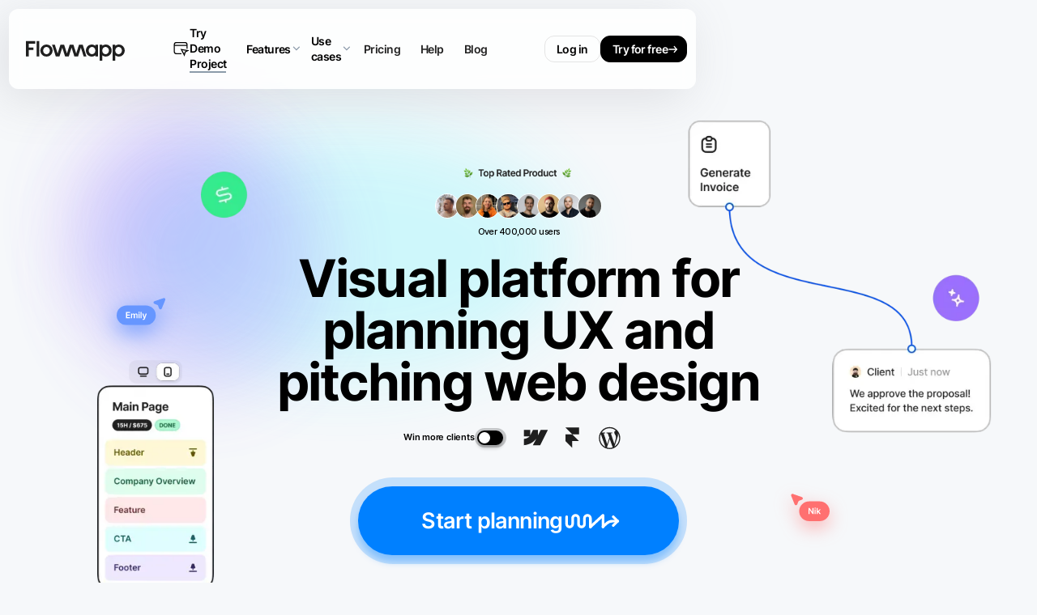

--- FILE ---
content_type: text/html
request_url: https://www.flowmapp.com/?utm_source=ref&utm_medium=article&utm_campaign=youteam
body_size: 20614
content:
<!DOCTYPE html><!-- Last Published: Mon Jan 12 2026 12:09:48 GMT+0000 (Coordinated Universal Time) --><html data-wf-domain="www.flowmapp.com" data-wf-page="66a3c44a67d79e2fad336e71" data-wf-site="649ae86ac1a4be707b656519" lang="en"><head><meta charset="utf-8"/><title>Flowmapp website planning tool: Sitemaps, User Flows, Wireframes, and Content</title><meta content="Flowmapp is an AI-driven planning platform for creating effective website sales proposals by adding brief, designing sitemap, planning website structure, making wireframes, creating content, estimating project costs and creating invoices." name="description"/><meta content="Flowmapp website planning tool: Sitemaps, User Flows, Wireframes, and Content" property="og:title"/><meta content="Flowmapp is an AI-driven planning platform for creating effective website sales proposals by adding brief, designing sitemap, planning website structure, making wireframes, creating content, estimating project costs and creating invoices." property="og:description"/><meta content="https://cdn.prod.website-files.com/649ae86ac1a4be707b656519/65fe17942989eb1e1145dbea_Open%20Graph.webp" property="og:image"/><meta content="Flowmapp website planning tool: Sitemaps, User Flows, Wireframes, and Content" property="twitter:title"/><meta content="Flowmapp is an AI-driven planning platform for creating effective website sales proposals by adding brief, designing sitemap, planning website structure, making wireframes, creating content, estimating project costs and creating invoices." property="twitter:description"/><meta content="https://cdn.prod.website-files.com/649ae86ac1a4be707b656519/65fe17942989eb1e1145dbea_Open%20Graph.webp" property="twitter:image"/><meta property="og:type" content="website"/><meta content="summary_large_image" name="twitter:card"/><meta content="width=device-width, initial-scale=1" name="viewport"/><meta content="google-site-verification=NOlI4F8ts-7H0eryZlWcA5edfA7NdwrpHr1diiW2rGY" name="google-site-verification"/><link href="https://cdn.prod.website-files.com/649ae86ac1a4be707b656519/css/flowmapp-a1ea9c.webflow.shared.ac975618e.min.css" rel="stylesheet" type="text/css" integrity="sha384-rJdWGOBHaEZg0lNVhjRyfL8JCXowEeGC0OCpm5zXmuMI6khtXDE5QwkyPYfOFjf0" crossorigin="anonymous"/><script type="text/javascript">!function(o,c){var n=c.documentElement,t=" w-mod-";n.className+=t+"js",("ontouchstart"in o||o.DocumentTouch&&c instanceof DocumentTouch)&&(n.className+=t+"touch")}(window,document);</script><link href="https://cdn.prod.website-files.com/649ae86ac1a4be707b656519/67571d268470476c38440100_Favicon32.png" rel="shortcut icon" type="image/x-icon"/><link href="https://cdn.prod.website-files.com/649ae86ac1a4be707b656519/67571d3040b5e027a35cbbff_Favicon254.png" rel="apple-touch-icon"/><link href="https://www.flowmapp.com" rel="canonical"/><script async="" src="https://www.googletagmanager.com/gtag/js?id=G-WTHRQYSQV3"></script><script type="text/javascript">window.dataLayer = window.dataLayer || [];function gtag(){dataLayer.push(arguments);}gtag('set', 'developer_id.dZGVlNj', true);gtag('js', new Date());gtag('config', 'G-WTHRQYSQV3');</script><meta name="viewport" content="width=device-width, initial-scale=1, maximum-scale=5">
<meta name="format-detection" content="telephone=no">
<link rel="stylesheet" href="https://cdn.jsdelivr.net/npm/swiper@8/swiper-bundle.min.css"/>
<!-- [Attributes by Finsweet] Custom Form Select -->
<script defer src="https://cdn.jsdelivr.net/npm/@finsweet/attributes-selectcustom@1/selectcustom.js"></script>

<meta name="robots" content="index" />
<meta property="og:url" content="https://www.flowmapp.com/"></head><body><div class="hide w-embed"><style>
/*Main*/
:root {
 font-size: 1.1111111111111112vw;
}
/* Max Font Size */
@media screen and (min-width:1560px) {
 :root {font-size: 17.333333333333332px;}
}
/* Container Max Width */
.container {
  max-width: 1560px;
}
/* Min Font Size */
@media screen and (max-width:991px) {
 :root {font-size: 1.823vw;}
}
@media screen and (max-width:480px) {
 :root {font-size: 2vw;}
}
body {
  		-webkit-font-smoothing: antialiased;
  		-moz-osx-font-smoothing: grayscale;
	}
a {
		color: inherit;
	}
@media only screen and (max-width: 991px) {
		a {
			cursor: default;
		}
	}

	*:focus {
	    outline: 0 !important;
	}

	* {
	    -webkit-tap-highlight-color: transparent;
	}
input:-webkit-autofill,
input:-webkit-autofill:hover,
input:-webkit-autofill:focus,
input:-webkit-autofill:active {
    -webkit-transition: "color 9999s ease-out, background-color 9999s ease-out";
    -webkit-transition-delay: 9999s;
}  
/*Utility Classes*/
[class*="is-bg-black"] {
  background: #000;
}
[class*="is-bg-wh"] {
  background: #fff;
}
[class*="is-bg-gr"] {
  background: #E8EDF2;
}
[class*="is-br-8"] {
  border-radius: 8px;
}
[class*="is-br-12"] {
  border-radius: 12px;
}
[class*="is-br-20"] {
  border-radius: 20px;
}
[class*="is-br-24"] {
  border-radius: 24px;
}
[class*="is-br-32"] {
  border-radius: 32px;
}
[class*="is-br-48"] {
  border-radius: 48px;
}
[class*="is-bc-gray"] {
  border: 1px solid rgba(0, 0, 0, 0.10);
}
[class*="is-t-wh"] {
  color: #fff;
}
[class*="is-t-gr"] {
  color: #8C9BAA;
}
[class*="is-t-blue"] {
  color: #0080ff;
}
[class*="is-pr-063"] {
  padding-right: 0.63rem;
}
[class*="is-sh-l"] {
  box-shadow: 0px 8px 10px 0px rgba(151, 169, 187, 0.58);
}
[class*="is-sh-img"] {
  box-shadow: -9.92904281616211px 11.04298210144043px 59.75763702392578px 0px rgba(120, 124, 132, 0.19);
}
[class*="is-ovx-h"] {
  overflow-x: hidden;
}
[class*="is-ov-h"] {
  overflow: hidden;
}
[class*="is-rel"] {
  position: relative;
}
[class*="is-pe-none"] {
  pointer-events: none;
}
[class*="is-d-none"] {
  display: none;
}
/* Tablet Utility */
@media only screen and (max-width: 990px) {
  [class*="is-tab-hide"] {
  display: none;
}
  [class*="is-t-nobg"] {
  background: none;
}
  [class*="is-t-br-n"] {
  border-radius: 0px;
}
  [class*="is-t-br-16"] {
  border-radius: 16px;
}
[class*="is-t-bg-gr"] {
  background: #E8EDF2;
}
[class*="is-t-sh-0"] {
  box-shadow: 0px 0px 0px 0px rgba(120, 124, 132, 0);
}
    }
/* Mobile Utility */
@media screen and (max-width:480px) {
 [class*="is-mob-hide"] {
  display: none;
}
[class*="is-m-br-n"] {
  border-radius: 0px;
}
  [class*="is-m-br-8"] {
  border-radius: 8px;
}
  [class*="is-m-br-12"] {
  border-radius: 12px;
}
  [class*="is-m-br-10"] {
  border-radius: 10px;
}
  [class*="is-m-br-24"] {
  border-radius: 24px;
}
  [class*="is-m-br-32"] {
  border-radius: 32px;
}
  [class*="is-m-hide"] {
  display: none;
}
  [class*="is-m-flex"] {
  display: flex;
}
  [class*="is-m-t-12"] {
  font-size: 1.6rem;
  letter-spacing: -0.04rem;
}
}
.f-exs__btn {
  box-shadow: 0px 8px 10px 0px rgba(0, 128, 255, 0.34);
}
.big-btn__wrap {
  box-shadow: 0px 18.457412719726562px 23.071765899658203px 0px rgba(0, 128, 255, 0.34);
}
/*Only Desktop*/
@media screen and (min-width:991px) {
.nav__pop-wrap {
  visibility: hidden;
}
.nav__link:hover {
  background: #f6f8fa;
}
.nav__pop-link:hover {
  background: #f6f8fa;
}
.nav__pop-link:hover .nav__pop-ar-img {
  opacity: 100%;
}
.nav__link.pop__is-br-8:hover .nav__pop-wrap {
  visibility: visible;
  opacity: 100%;
}
.nav__link.pop__is-br-8:hover .icon-16.pop {
  transform: rotate(-180deg);
}
.btn-white:hover {
  box-shadow: 0px 8px 10px 0px rgba(151, 169, 187, 0.58);
}
.footer__link:hover .footer__line {
width: 100%;
}
.features__card:hover, .f-tools__card:hover, .f-exs__card:hover, .f-diag__card:hover, .footer__ben-item:hover, .footer__benef-btn:hover, .footerPH__ben-item:hover, .footer__soc-link:hover, .features__card-pivot {
  box-shadow: 0px 8px 10px 0px rgba(151, 169, 187, 0.2);
  transform: translate(0, -0.5rem);
}
.btn:hover .btn__wrapper, .big-btn:hover .big-btn__wrap {
  background: #006aff;
}
</style></div><div class="w-embed"><style>

body {
  overflow-x: clip;
}

.improve__grad-top {
  background: linear-gradient(180deg, #F6F8FA 0%, rgba(246, 248, 250, 0.00) 100%);
}
.improve__grad-btm {
  background: linear-gradient(0deg, #F6F8FA 0%, rgba(246, 248, 250, 0.00) 100%);
}
.for__img {
  box-shadow: -9.93px 11px 59.76px 0px rgba(120, 124, 132, 0.19);
}
/* Hovers */
.tools__card:hover .tools__info {
  background: #0080ff;
  color: #fff;
}
.tools__card:hover .is-t-gr {
  color: #fff;
}
.tools__card:hover .tools__badge {
  border-color: #fff;
}
.details__card:hover {
  background: #e2e7ec;
}
.details__card:hover .details__img {
  transform: scale(.9)translate(0, -1rem);
}
.header__switcher.is-active .header__switcher-circle {
  transform: translate(100%);
}
.header__switcher.is-active .header__swither-item {
  background: #0080ff;
  box-shadow: 0 4px 4px rgba(0, 128, 255, 0);
}

.hidden {
  display: none;
}



@keyframes scroll {
  from {
    transform: translateX(0);
  }
  to {
    transform: translateX(calc(-100% - 0.63rem));
  }
}

.scroll {
  animation: scroll 10s linear infinite;
}

</style></div><article class="section nav-sect"><div data-w-id="8ef4a95a-07c5-514b-9838-3ca67e242f4c" data-animation="default" data-collapse="medium" data-duration="400" data-easing="ease" data-easing2="ease" role="banner" class="nav w-nav"><div class="nav__bg"></div><div class="container nav-cont__is-br-12--is-sh-img"><a href="/" aria-current="page" class="nav__logo w-nav-brand w--current"><img src="https://cdn.prod.website-files.com/649ae86ac1a4be707b656519/67571a88ac69017ad38464c6_Logotype.svg" loading="lazy" width="Auto" height="Auto" alt="" class="image-17"/></a><nav role="navigation" class="nav__links-wrap w-nav-menu"><div class="nav__links"><a href="https://app.flowmapp.com/share/projects/215285" target="_blank" class="nav__link is-br-8 w-inline-block"><img src="https://cdn.prod.website-files.com/649ae86ac1a4be707b656519/649ecdd522fdf2a0c87b55b7_Working%20Space.svg" loading="lazy" alt="" class="icon-24"/><div class="nav__link-underline"><div>Try Demo Project</div></div></a><div data-w-id="8ef4a95a-07c5-514b-9838-3ca67e242f57" class="nav__link pop__is-br-8"><div>Features</div><img src="https://cdn.prod.website-files.com/649ae86ac1a4be707b656519/649d980367a4e10db11f420d_aroow-down.svg" loading="lazy" alt="" class="icon-16 pop"/><div class="nav__pop-wrap"><div class="nav__pop is-sh-l--is-bg-wh--is-br-12--is-t-sh-0"><a href="/features/sitemap" class="nav__pop-link is-br-8 w-inline-block"><img src="https://cdn.prod.website-files.com/649ae86ac1a4be707b656519/649ec4cbcf25ca83c7ce1463_sitemap.svg" loading="lazy" alt="" class="icon-36"/><div class="nav__pop-text"><p>Sitemap</p><p class="text-16-r is-t-gr">Visual sitemaps with page editor</p></div><div class="nav__pop-ar is-tab-hide"><img src="https://cdn.prod.website-files.com/649ae86ac1a4be707b656519/649ec6a9872b496b6f8eed3f_aroow-right.svg" loading="lazy" alt="" class="nav__pop-ar-img icon-16"/></div></a><a href="/features/userflow" class="nav__pop-link is-br-8 w-inline-block"><img src="https://cdn.prod.website-files.com/649ae86ac1a4be707b656519/649ec4cb81209cf058bfb09f_userflow.svg" loading="lazy" alt="" class="icon-36"/><div class="nav__pop-text"><p>User flow</p><p class="text-16-r is-t-gr">Exceptional UX design in minutes</p></div><div class="nav__pop-ar is-tab-hide"><img src="https://cdn.prod.website-files.com/649ae86ac1a4be707b656519/649ec6a9872b496b6f8eed3f_aroow-right.svg" loading="lazy" alt="" class="nav__pop-ar-img icon-16"/></div></a><a href="/features/wireframes" class="nav__pop-link is-br-8 w-inline-block"><img src="https://cdn.prod.website-files.com/649ae86ac1a4be707b656519/649ec4cbc9a7c29758f97bbf_wireframes.svg" loading="lazy" alt="" class="icon-36"/><div class="nav__pop-text"><p>Wireframes</p><p class="text-16-r is-t-gr">Hi-fi prototyping tool &amp; loads of templates</p></div><div class="nav__pop-ar is-tab-hide"><img src="https://cdn.prod.website-files.com/649ae86ac1a4be707b656519/649ec6a9872b496b6f8eed3f_aroow-right.svg" loading="lazy" alt="" class="nav__pop-ar-img icon-16"/></div></a><a href="/features/content" class="nav__pop-link is-br-8 w-inline-block"><img src="https://cdn.prod.website-files.com/649ae86ac1a4be707b656519/649ec50bcf25ca83c7ce5591_content.svg" loading="lazy" alt="" class="icon-36"/><div class="nav__pop-text"><p>Content</p><p class="text-16-r is-t-gr">Streamline ideas, create briefs, make notes</p></div><div class="nav__pop-ar is-tab-hide"><img src="https://cdn.prod.website-files.com/649ae86ac1a4be707b656519/649ec6a9872b496b6f8eed3f_aroow-right.svg" loading="lazy" alt="" class="nav__pop-ar-img icon-16"/></div></a><a href="/features/estimation-invoice" class="nav__pop-link is-br-8 w-inline-block"><img src="https://cdn.prod.website-files.com/649ae86ac1a4be707b656519/66e4c2bdb1564a12c0d1693b_Paste%20(1).svg" loading="lazy" alt="" class="icon-36"/><div class="nav__pop-text"><p>Estimation &amp; invoice</p><p class="text-16-r is-t-gr">Manage costs, estimate development, create invoices</p></div><div class="nav__pop-ar is-tab-hide"><img src="https://cdn.prod.website-files.com/649ae86ac1a4be707b656519/649ec6a9872b496b6f8eed3f_aroow-right.svg" loading="lazy" alt="" class="nav__pop-ar-img icon-16"/></div></a></div></div></div><div class="nav__link pop__is-br-8"><div>Use cases</div><img src="https://cdn.prod.website-files.com/649ae86ac1a4be707b656519/649d980367a4e10db11f420d_aroow-down.svg" loading="lazy" alt="" class="icon-16 pop"/><div class="nav__pop-wrap"><div class="nav__pop is-sh-l--is-bg-wh--is-br-12--is-t-sh-0"><a href="/features/use-case-boost-website-sales" class="nav__pop-link is-br-8 w-inline-block"><img src="https://cdn.prod.website-files.com/649ae86ac1a4be707b656519/66a1016413f3a9ab9a9104e2_Dollar20.svg" loading="lazy" alt="" class="icon-36"/><div class="nav__pop-text"><p>Boost website sales</p><p class="text-16-r is-t-gr">Create winning proposals 5X faster with Flowmapp </p></div><div class="nav__pop-ar is-tab-hide"><img src="https://cdn.prod.website-files.com/649ae86ac1a4be707b656519/649ec6a9872b496b6f8eed3f_aroow-right.svg" loading="lazy" alt="" class="nav__pop-ar-img icon-16"/></div></a><a href="/features/use-case-plan-stunning-websites-in-minutes" class="nav__pop-link is-br-8 w-inline-block"><img src="https://cdn.prod.website-files.com/649ae86ac1a4be707b656519/66d3851843303c850a9a459c_Sitemap%20(1).svg" loading="lazy" alt="" class="icon-36"/><div class="nav__pop-text"><p>Plan websites in minutes</p><p class="text-16-r is-t-gr">Improve your planning stage to the maximum</p></div><div class="nav__pop-ar is-tab-hide"><img src="https://cdn.prod.website-files.com/649ae86ac1a4be707b656519/649ec6a9872b496b6f8eed3f_aroow-right.svg" loading="lazy" alt="" class="nav__pop-ar-img icon-16"/></div></a><a href="/features/rapid-sitemapping-with-templates" class="nav__pop-link is-br-8 w-inline-block"><img src="https://cdn.prod.website-files.com/649ae86ac1a4be707b656519/67a38034cd3f89ba3a14e553_templates%20icon.svg" loading="lazy" alt="" class="icon-36"/><div class="nav__pop-text"><p>Plan faster with templates</p><p class="text-16-r is-t-gr">Create your own templates library and reuse them</p></div><div class="nav__pop-ar is-tab-hide"><img src="https://cdn.prod.website-files.com/649ae86ac1a4be707b656519/649ec6a9872b496b6f8eed3f_aroow-right.svg" loading="lazy" alt="" class="nav__pop-ar-img icon-16"/></div></a><a href="/features/sitemaps-from-url" class="nav__pop-link is-br-8 w-inline-block"><img src="https://cdn.prod.website-files.com/649ae86ac1a4be707b656519/67bdf3a7cb38f567c1f12278_1111Group%201959.svg" loading="lazy" alt="" class="icon-36"/><div class="nav__pop-text"><p>Generate sitemap from URL</p><p class="text-16-r is-t-gr">Crawl any website and instantly build a visual structure</p></div><div class="nav__pop-ar is-tab-hide"><img src="https://cdn.prod.website-files.com/649ae86ac1a4be707b656519/649ec6a9872b496b6f8eed3f_aroow-right.svg" loading="lazy" alt="" class="nav__pop-ar-img icon-16"/></div></a><a href="/features/use-case-structure-first-web-planning" class="nav__pop-link is-br-8 w-inline-block"><img src="https://cdn.prod.website-files.com/649ae86ac1a4be707b656519/6817e5d83edba4f99a207550_planing.svg" loading="lazy" alt="" class="icon-36"/><div class="nav__pop-text"><p>Advanced UX and product planning</p><p class="text-16-r is-t-gr">Plan structure and flow, side by side</p></div><div class="nav__pop-ar is-tab-hide"><img src="https://cdn.prod.website-files.com/649ae86ac1a4be707b656519/649ec6a9872b496b6f8eed3f_aroow-right.svg" loading="lazy" alt="" class="nav__pop-ar-img icon-16"/></div></a></div></div></div><a href="/pricing" class="nav__link is-br-8 w-nav-link">Pricing</a><a href="https://help.flowmapp.com/" target="_blank" class="nav__link is-br-8 w-nav-link">Help</a><a href="/blog" target="_blank" class="nav__link is-br-8 w-nav-link">Blog</a></div></nav><div class="nav__tab-wr"><div class="nav__btns"><a href="https://app.flowmapp.com/signin" target="_blank" class="nav__btn is-bc-gray__is-br-12--is-mob-hide w-inline-block"><div>Log in</div></a><a href="https://app.flowmapp.com/signup" target="_blank" class="nav__btn is-bg-black--is-br-12--is-t-wh w-inline-block"><div>Try for free</div><div class="nav__btn-arrow is-mob-hide w-embed"><svg width="100%" height="auto" viewBox="0 0 16 16" fill="none" xmlns="http://www.w3.org/2000/svg">
<path d="M2 8H13M13 8L9.4 12M13 8L9.4 4" stroke="currentcolor" stroke-width="1.5" stroke-linecap="round"/>
</svg></div></a></div><div class="nav__burger w-nav-button"><div data-is-ix2-target="1" class="nav__lottie" data-w-id="e2bf7361-4602-3d7b-33f3-3055d5994ab2" data-animation-type="lottie" data-src="https://cdn.prod.website-files.com/649ae86ac1a4be707b656519/64be1365b40e27828dce8134_burger.json" data-loop="0" data-direction="1" data-autoplay="0" data-renderer="svg" data-default-duration="2" data-duration="0"></div></div></div></div></div></article><section class="section"><img src="https://cdn.prod.website-files.com/649ae86ac1a4be707b656519/6728ea942fc400bd5d358878_Group%201959.webp" loading="lazy" sizes="100vw" srcset="https://cdn.prod.website-files.com/649ae86ac1a4be707b656519/6728ea942fc400bd5d358878_Group%201959-p-500.webp 500w, https://cdn.prod.website-files.com/649ae86ac1a4be707b656519/6728ea942fc400bd5d358878_Group%201959-p-800.webp 800w, https://cdn.prod.website-files.com/649ae86ac1a4be707b656519/6728ea942fc400bd5d358878_Group%201959-p-1080.webp 1080w, https://cdn.prod.website-files.com/649ae86ac1a4be707b656519/6728ea942fc400bd5d358878_Group%201959.webp 1440w" alt="" class="image-26"/><div class="container"><div data-w-id="87d9f0fe-5dd7-5e31-360e-359760a7bad1" class="header"><div class="header__text is-z-2"><img src="https://cdn.prod.website-files.com/649ae86ac1a4be707b656519/677084006e4c01b366b9f14a_Product%20of%20the%20day%201%20st%20(1).png" loading="lazy" sizes="(max-width: 991px) 100vw, 872.9166870117188px" srcset="https://cdn.prod.website-files.com/649ae86ac1a4be707b656519/677084006e4c01b366b9f14a_Product%20of%20the%20day%201%20st%20(1)-p-500.png 500w, https://cdn.prod.website-files.com/649ae86ac1a4be707b656519/677084006e4c01b366b9f14a_Product%20of%20the%20day%201%20st%20(1)-p-800.png 800w, https://cdn.prod.website-files.com/649ae86ac1a4be707b656519/677084006e4c01b366b9f14a_Product%20of%20the%20day%201%20st%20(1).png 873w" alt="" class="image-27"/><div class="div-block-17"><div class="ava-container"><img src="https://cdn.prod.website-files.com/649ae86ac1a4be707b656519/672238883839ebc53163b529_Avatar%20-%20Misha.webp" loading="lazy" width="Auto" height="Auto" alt="" srcset="https://cdn.prod.website-files.com/649ae86ac1a4be707b656519/672238883839ebc53163b529_Avatar%20-%20Misha-p-500.webp 500w, https://cdn.prod.website-files.com/649ae86ac1a4be707b656519/672238883839ebc53163b529_Avatar%20-%20Misha.webp 1018w" sizes="(max-width: 1279px) 100vw, 1018.0035400390625px" class="ava-main-1"/><img src="https://cdn.prod.website-files.com/649ae86ac1a4be707b656519/67223899a2a88ffa876b1a85_Avatar%20-%20Igor%20T.webp" loading="lazy" width="Auto" height="Auto" alt="" srcset="https://cdn.prod.website-files.com/649ae86ac1a4be707b656519/67223899a2a88ffa876b1a85_Avatar%20-%20Igor%20T-p-500.webp 500w, https://cdn.prod.website-files.com/649ae86ac1a4be707b656519/67223899a2a88ffa876b1a85_Avatar%20-%20Igor%20T.webp 1018w" sizes="(max-width: 1279px) 100vw, 1018.0035400390625px" class="ava-main"/><img src="https://cdn.prod.website-files.com/649ae86ac1a4be707b656519/672238a3a84c9d13107ec9ec_Avatar%20-%20Arina.webp" loading="lazy" width="Auto" height="Auto" alt="" class="ava-main"/><img src="https://cdn.prod.website-files.com/649ae86ac1a4be707b656519/672238adee35a6c7d5481b87_Avatar%20-%20Igor%20K.webp" loading="lazy" width="Auto" height="Auto" alt="" class="ava-main"/><img src="https://cdn.prod.website-files.com/649ae86ac1a4be707b656519/672238c6ee5c7634abea28ea_Avatar%20-%20Nik.webp" loading="lazy" width="Auto" height="Auto" alt="" srcset="https://cdn.prod.website-files.com/649ae86ac1a4be707b656519/672238c6ee5c7634abea28ea_Avatar%20-%20Nik-p-500.webp 500w, https://cdn.prod.website-files.com/649ae86ac1a4be707b656519/672238c6ee5c7634abea28ea_Avatar%20-%20Nik-p-800.webp 800w, https://cdn.prod.website-files.com/649ae86ac1a4be707b656519/672238c6ee5c7634abea28ea_Avatar%20-%20Nik.webp 1018w" sizes="(max-width: 1279px) 100vw, 1018.0035400390625px" class="ava-main"/><img src="https://cdn.prod.website-files.com/649ae86ac1a4be707b656519/672238b80d63f831348b480b_Avatar%20-%20Viktor.webp" loading="lazy" width="Auto" height="Auto" alt="" srcset="https://cdn.prod.website-files.com/649ae86ac1a4be707b656519/672238b80d63f831348b480b_Avatar%20-%20Viktor-p-500.webp 500w, https://cdn.prod.website-files.com/649ae86ac1a4be707b656519/672238b80d63f831348b480b_Avatar%20-%20Viktor.webp 1018w" sizes="(max-width: 1279px) 100vw, 1018.0035400390625px" class="ava-main"/><img src="https://cdn.prod.website-files.com/649ae86ac1a4be707b656519/6722387aab8d5b18c98db41d_Avatar%20-%20Paul.webp" loading="lazy" width="Auto" height="Auto" alt="" srcset="https://cdn.prod.website-files.com/649ae86ac1a4be707b656519/6722387aab8d5b18c98db41d_Avatar%20-%20Paul-p-500.webp 500w, https://cdn.prod.website-files.com/649ae86ac1a4be707b656519/6722387aab8d5b18c98db41d_Avatar%20-%20Paul-p-800.webp 800w, https://cdn.prod.website-files.com/649ae86ac1a4be707b656519/6722387aab8d5b18c98db41d_Avatar%20-%20Paul.webp 1018w" sizes="(max-width: 1279px) 100vw, 1018.0035400390625px" class="ava-main"/><img src="https://cdn.prod.website-files.com/649ae86ac1a4be707b656519/67223864ff212d6d5ec373ac_Avatar%20-%20Andrey.webp" loading="lazy" width="Auto" height="Auto" alt="" srcset="https://cdn.prod.website-files.com/649ae86ac1a4be707b656519/67223864ff212d6d5ec373ac_Avatar%20-%20Andrey-p-500.webp 500w, https://cdn.prod.website-files.com/649ae86ac1a4be707b656519/67223864ff212d6d5ec373ac_Avatar%20-%20Andrey-p-800.webp 800w, https://cdn.prod.website-files.com/649ae86ac1a4be707b656519/67223864ff212d6d5ec373ac_Avatar%20-%20Andrey.webp 1018w" sizes="(max-width: 1279px) 100vw, 1018.0035400390625px" class="ava-main"/></div><p class="text-12-main">Over 400,000 users</p></div><h1 class="main-heading-pivot">Visual platform for planning UX and pitching web design</h1><div class="header__flowmapp is-tab-hide"><div class="header__switcher-wrap"><div class="text-12-b">Win more clients</div><div class="header__switcher"><div class="header__swither-item"><div class="header__switcher-circle"></div></div></div><div class="logos-main"><img src="https://cdn.prod.website-files.com/649ae86ac1a4be707b656519/6721166a9082a1060de8b9d2_Webflow.svg" loading="lazy" width="31.15" height="31.15" alt="" class="icon1"/><img src="https://cdn.prod.website-files.com/649ae86ac1a4be707b656519/67211821606eb51dbbbc54d1_Framer.svg" loading="lazy" width="31.15" height="31.15" alt="" class="icon2"/><img src="https://cdn.prod.website-files.com/649ae86ac1a4be707b656519/67211844b47032a021386a7f_wordpress.svg" loading="lazy" width="31.15" height="31.15" alt="" class="icon3"/><img src="https://cdn.prod.website-files.com/649ae86ac1a4be707b656519/672374bbfcbfded22cea7e26_Webflow%20(1).svg" loading="lazy" width="31.15" height="31.15" alt="" class="newicon1 hidden"/><img src="https://cdn.prod.website-files.com/649ae86ac1a4be707b656519/672374db65aebded45144685_Framer%20(1).svg" loading="lazy" width="31.15" height="31.15" alt="" class="newicon2 hidden"/><img src="https://cdn.prod.website-files.com/649ae86ac1a4be707b656519/672374ef1a56ed99d9246c4f_wordpress%20(1).svg" loading="lazy" width="31.15" height="31.15" alt="" class="newicon3 hidden"/></div></div></div></div><div class="header__img"><div class="reel"><img src="https://cdn.prod.website-files.com/649ae86ac1a4be707b656519/672241d6fde7b5c2eae64330_cursor.svg" loading="lazy" alt="" class="cursor-blue"/><img src="https://cdn.prod.website-files.com/649ae86ac1a4be707b656519/672245dc8f522bb80b716c99_cursor%20(1).svg" loading="lazy" alt="" class="cursor-red"/><img src="https://cdn.prod.website-files.com/649ae86ac1a4be707b656519/67e276dfec940d63a2636b1b_01newHero.webp" alt="" sizes="(max-width: 1919px) 100vw, 1559.982666015625px" srcset="https://cdn.prod.website-files.com/649ae86ac1a4be707b656519/67e276dfec940d63a2636b1b_01newHero-p-500.webp 500w, https://cdn.prod.website-files.com/649ae86ac1a4be707b656519/67e276dfec940d63a2636b1b_01newHero-p-800.webp 800w, https://cdn.prod.website-files.com/649ae86ac1a4be707b656519/67e276dfec940d63a2636b1b_01newHero-p-1080.webp 1080w, https://cdn.prod.website-files.com/649ae86ac1a4be707b656519/67e276dfec940d63a2636b1b_01newHero-p-1600.webp 1600w, https://cdn.prod.website-files.com/649ae86ac1a4be707b656519/67e276dfec940d63a2636b1b_01newHero-p-2000.webp 2000w, https://cdn.prod.website-files.com/649ae86ac1a4be707b656519/67e276dfec940d63a2636b1b_01newHero-p-2600.webp 2600w, https://cdn.prod.website-files.com/649ae86ac1a4be707b656519/67e276dfec940d63a2636b1b_01newHero-p-3200.webp 3200w, https://cdn.prod.website-files.com/649ae86ac1a4be707b656519/67e276dfec940d63a2636b1b_01newHero.webp 5760w" class="elemetns"/><img src="https://cdn.prod.website-files.com/649ae86ac1a4be707b656519/67236a3cd0b0be706aa71be8_eclipse%20left.svg" loading="lazy" alt="" class="elipse1"/><img src="https://cdn.prod.website-files.com/649ae86ac1a4be707b656519/67225ec8f057adf438963e50_eclipse%20bright.svg" loading="lazy" alt="" class="elipse2"/><img src="https://cdn.prod.website-files.com/649ae86ac1a4be707b656519/67236a53a48ac12e1f615c1f_eclipse%20right.svg" loading="lazy" alt="" class="elipse3"/></div></div><div class="header__content_new"><a href="https://app.flowmapp.com/signup" target="_blank" class="btn w-inline-block"><div class="btn__wrapper"><div class="text-block-10">Start planning</div><div data-is-ix2-target="1" class="btn__ar" data-w-id="87d9f0fe-5dd7-5e31-360e-359760a7baec" data-animation-type="lottie" data-src="https://cdn.prod.website-files.com/649ae86ac1a4be707b656519/64e4ba74254b01cac60c183d_data.json" data-loop="0" data-direction="1" data-autoplay="0" data-renderer="svg" data-default-duration="2.033333333333333" data-duration="0"></div></div></a><div class="header__trusted"><p class="text-16-r is-t-gr">You&#x27;re in good company</p><div class="header__logos"><div class="header__logo"><img src="https://cdn.prod.website-files.com/649ae86ac1a4be707b656519/64a2c4bfcd074ceda263e246_logo_06.svg" loading="lazy" alt="Intel"/></div><div class="header__logo"><img src="https://cdn.prod.website-files.com/649ae86ac1a4be707b656519/64a2c4bf92e236b2edfc8912_logo_05.svg" loading="lazy" alt="IBM"/></div><div class="header__logo"><img src="https://cdn.prod.website-files.com/649ae86ac1a4be707b656519/658a113fad8b6fae5163207e_Frame%201217.svg" loading="lazy" alt="Isobar"/></div><div class="header__logo"><img src="https://cdn.prod.website-files.com/649ae86ac1a4be707b656519/64a2c4bfbf31e6caa9cbf82e_logo_04.svg" loading="lazy" alt="Electronic Arts"/></div><div class="header__logo"><img src="https://cdn.prod.website-files.com/649ae86ac1a4be707b656519/64a2c4bf0bef9683d64d6eb4_logo_01.svg" loading="lazy" alt="Unicef"/></div><div class="header__logo"><img src="https://cdn.prod.website-files.com/649ae86ac1a4be707b656519/64a2c4bfbfcebde9108780b3_logo_03.svg" loading="lazy" alt="Deloitte"/></div></div></div></div></div></div></section><section class="section"><div class="container"><div class="about"><div class="about__text-pivot"><p class="text-64-b">Flowmapp<span class="home-fm-span-pivot"> </span>is a visual platform for planning impressive web design projects by adding<span class="home-fm-span-pivot-1"> </span>brief,<span class="home-fm-span-pivot-2"> </span>sitemap,<span class="home-fm-span-pivot-3"> </span>structure,<br/>‍<span class="home-fm-span-pivot-7"> </span>wireframes,<span class="home-fm-span-pivot-4"> </span>content,<span class="home-fm-span-pivot-5"> </span>estimation, <br/>and<span class="home-fm-span-pivot-6"> </span>invoice.</p></div><img src="https://cdn.prod.website-files.com/649ae86ac1a4be707b656519/67708caa7f4bfa5878be0bad_103a231d91763690857175a39764afc8_Frame%201819.webp" loading="eager" alt="FlowMapp Visual sitemap design tool interface. Website structure" class="f-header__img-v2"/></div></div></section><section class="section"><div class="container"><div class="text-block-4 hide">Simple, clear, useful for teams, agencies, designers, products, UXers, developers, startups, studios</div><div class="for"><div class="for__top"><p class="text-72-b slide-in">Effective &amp; profitable for</p><div class="for__line slide-in"><div class="for__line-blue"></div><div data-w-id="0f126ed5-6b60-dc17-0cc1-bae208e7cf93" class="for__text-wrap"><div class="for__text-item scroll"><p class="text-72-b">agencies</p><p class="text-72-b">•</p><p class="text-72-b">studios</p><p class="text-72-b">•</p><p class="text-72-b">UX/UI designers</p><p class="text-72-b">•</p><p class="text-72-b">freelancers</p><p class="text-72-b">•</p><p class="text-72-b">developers</p><p class="text-72-b">•</p></div><div class="for__text-item scroll"><p class="text-72-b">agencies</p><p class="text-72-b">•</p><p class="text-72-b">studios</p><p class="text-72-b">•</p><p class="text-72-b">UX/UI designers</p><p class="text-72-b">•</p><p class="text-72-b">freelancers</p><p class="text-72-b">•</p><p class="text-72-b">developers</p><p class="text-72-b">•</p></div></div></div></div><img src="https://cdn.prod.website-files.com/649ae86ac1a4be707b656519/66073a43e29bf508686de8de_lines.svg" loading="lazy" alt="" class="use-case-line"/><div class="div-block-9"><div class="w-layout-grid usecases_block"><div class="usecase_card"><p class="text-30-b">For Agencies</p><ul role="list" class="list-2"><li class="text-usecase-list">Increase design revenue</li><li class="text-usecase-list">Raise average check</li><li class="text-usecase-list">Double the conversion rate</li><li class="text-usecase-list">Speed up the deals</li><li class="text-usecase-list">Win more clients</li></ul><img src="https://cdn.prod.website-files.com/649ae86ac1a4be707b656519/66acc1132f44d5fc893a5a8a_Frame%201319.webp" loading="lazy" alt="Example of a button from the FlowMapp service interface" class="image-use-case"/></div><div id="w-node-_0f126ed5-6b60-dc17-0cc1-bae208e7cfdc-ad336e71" class="usecase_card"><p class="text-30-b">For Design Process</p><ul role="list" class="list-2"><li class="text-usecase-list">Estimate project cost</li><li class="text-usecase-list">Approve exact timing</li><li class="text-usecase-list">Collect requirements</li><li class="text-usecase-list">Present project to the client</li><li class="text-usecase-list">Get an impressive project proposal</li></ul><img src="https://cdn.prod.website-files.com/649ae86ac1a4be707b656519/66073d3ef70a8ee3b3164a4d_Frame%201319.webp" loading="lazy" alt="Example of visual sitemap page cover created with FlowMapp " class="image-use-case"/></div><div id="w-node-_0f126ed5-6b60-dc17-0cc1-bae208e7cfeb-ad336e71" class="usecase_card"><p class="text-30-b">For UX</p><ul role="list" class="list-2"><li class="text-usecase-list">Design Sitemaps and Wireframes</li><li class="text-usecase-list">Map User Journeys</li><li class="text-usecase-list">Add Content and SEO</li><li class="text-usecase-list">Conduct UX-research</li><li class="text-usecase-list">Track design &amp; dev statuses</li></ul><img src="https://cdn.prod.website-files.com/649ae86ac1a4be707b656519/660087959c3ddaf8ff9c8071_2mFrame%201319.webp" loading="lazy" alt="Website elements: navigation bar featuring a Logo and a button, part of the FlowMapp service interface" class="image-use-case"/></div></div></div></div></div></section><section class="section is-rel"><div class="container"><h2 class="text-72-pivot"><span class="text-72-pivot">Build high-converting projects</span></h2><div class="pivot-grid"><div id="w-node-b8dfbab4-c254-5402-a9e1-75d7ab62fea8-ad336e71" class="grid-item-pivot"><div class="pivot-block"><div class="us_row1-pivot"><div class="step_labels"><p class="text-steps">STEP 1</p></div><div class="step_labels-2"><p class="text-steps-percent">+15% IN SALES</p></div></div><h3 class="text-48-pivot"><span class="text-48-pivot">Create a complete UX structure for the web project</span></h3><div class="steps-pivot-features"><div class="steps-el"><img src="https://cdn.prod.website-files.com/649ae86ac1a4be707b656519/66a8131e4ea326a0290e8cf4_Page.svg" loading="lazy" alt="" class="icon-20"/><div><a href="/features/content" target="_blank" class="footer__link w-inline-block"><p class="text-16-pivot-step">Brief</p><div class="footer__line"></div></a><p class="is-t-gr-pivot">Create a future project brief directly in Flowmapp to use for creating a complete website sales proposal</p></div></div><div class="steps-el"><img src="https://cdn.prod.website-files.com/649ae86ac1a4be707b656519/66a812de491187e8ca998875_Sitemap%20(1).svg" loading="lazy" alt="" class="icon-20"/><div><a href="/features/sitemap" target="_blank" class="footer__link w-inline-block"><p class="text-16-pivot-step">Sitemap creation</p><div class="footer__line"></div></a><p class="is-t-gr-pivot">Interactive visual sitemap with a page editor, AI generator, and collaborative tools</p></div></div><div class="steps-el"><img src="https://cdn.prod.website-files.com/649ae86ac1a4be707b656519/66a8d01da82e7e9865ae3ecb_Frame%201831.svg" loading="lazy" alt="" class="icon-20"/><div><p class="text-16-pivot-step">AI-Powered generator</p><div class="footer__line"></div><p class="is-t-gr-pivot">We&#x27;ve created tools for generating sitemaps and wireframes to quickly set up your project. Accelerate planning with AI</p></div></div><div class="steps-el"><img src="https://cdn.prod.website-files.com/649ae86ac1a4be707b656519/690a24f5dec6fb473f62150e_Sticker20.svg" loading="lazy" alt="" class="icon-20"/><div><a href="/features/sitemap" target="_blank" class="footer__link w-inline-block"><p class="text-16-pivot-step">Sticky notes</p><div class="footer__line"></div></a><p class="is-t-gr-pivot">Leave comments and highlight ideas directly on the canvas. Add notes, mark issues, and collaborate with your team in context</p></div></div></div></div><div class="pivot-images"><img src="https://cdn.prod.website-files.com/649ae86ac1a4be707b656519/66ab7c24cd33a6099a7854ba_7918808fa2b8746d0f37bd82f6d2ab2c_Mapping.svg" loading="lazy" alt="Sections of the FlowMapp service interface: features, menu, header, no-code app, and an example of the mapping section"/><img src="https://cdn.prod.website-files.com/649ae86ac1a4be707b656519/66ad60e0f1d931d27089f399_AI%20Generator.svg" loading="lazy" alt="Button labeled &#x27;Generate Sitemap&#x27; from the AI Generator section of the FlowMapp service"/><img src="https://cdn.prod.website-files.com/649ae86ac1a4be707b656519/690a263cd233a22082307e0f_Frame%201823%20(4).webp" loading="lazy" id="w-node-ea4f1064-4ce0-bed5-73ec-2d2b81056a79-ad336e71" alt="Example of a sitemap structure created using FlowMapp services"/></div></div><div id="w-node-_8e8860cf-628d-9881-3ecf-a3ac8b507268-ad336e71" class="grid-item-pivot"><div class="pivot-images-step2"><img src="https://cdn.prod.website-files.com/649ae86ac1a4be707b656519/66ab7d2a1729f2270ec6116f_c89b4854c3e93befe4a4849c616985f0_Wireframes%20%281%29.webp" loading="lazy" id="w-node-_8e8860cf-628d-9881-3ecf-a3ac8b50728f-ad336e71" alt="Example of wireframes and website elements created using FlowMapp services"/><img src="https://cdn.prod.website-files.com/649ae86ac1a4be707b656519/66ab7d6b4649f8bd2f03d355_Content.svg" loading="lazy" id="w-node-_8e8860cf-628d-9881-3ecf-a3ac8b507290-ad336e71" alt="Elements of a sitemap structure created using FlowMapp services"/><img src="https://cdn.prod.website-files.com/649ae86ac1a4be707b656519/66ab818ac6e863a1d558239d_User%20Flows%20(1).svg" loading="lazy" id="w-node-d3f8b7c0-9cc7-8c6e-a95f-59607c162852-ad336e71" alt="Example of user flows connected by arrows, created using FlowMapp"/></div><aside id="w-node-_8e8860cf-628d-9881-3ecf-a3ac8b507269-ad336e71" class="pivot-block"><div class="us_row1-pivot"><div class="step_labels"><p class="text-steps">STEP 2</p></div><div class="step_labels-2"><p class="text-steps-percent">+20% IN SALES</p></div></div><h3 class="text-48-pivot">Upgrade project with extras: UX, wireframes, content, user flows</h3><div class="steps-pivot-features"><div class="steps-el"><img src="https://cdn.prod.website-files.com/649ae86ac1a4be707b656519/66a812dedb9d603074c66d2f_Wireframes%20(1).svg" loading="lazy" alt="" class="icon-20"/><div><a href="/features/wireframes" target="_blank" class="footer__link w-inline-block"><p class="text-16-pivot-step">Pre-made templates</p><div class="footer__line"></div></a><p class="is-t-gr-pivot">A library of visual solutions that accelerates client proposal creation by 5 times</p></div></div><div class="steps-el"><img src="https://cdn.prod.website-files.com/649ae86ac1a4be707b656519/66a812dedb9d603074c66d2f_Wireframes%20(1).svg" loading="lazy" alt="" class="icon-20"/><div><a href="/features/wireframes" target="_blank" class="footer__link w-inline-block"><p class="text-16-pivot-step">Wireframes</p><div class="footer__line"></div></a><p class="is-t-gr-pivot">Create hi-fi prototypes for desktop and mobile, and present them to clients as their future website</p></div></div><div class="steps-el"><img src="https://cdn.prod.website-files.com/649ae86ac1a4be707b656519/66a812de95b3e46af81857e8_Description.svg" loading="lazy" alt="" class="icon-20"/><div><a href="/features/content" target="_blank" class="footer__link w-inline-block"><p class="text-16-pivot-step">Content</p><div class="footer__line"></div></a><p class="is-t-gr-pivot">Collect text or visual content for each website page using a &#x27;Notion-like&#x27; editor. Drive interest with high-quality writing</p></div></div><div class="steps-el"><img src="https://cdn.prod.website-files.com/649ae86ac1a4be707b656519/66a812de830f7acab1f36435_UserFlow%20(1).svg" loading="lazy" alt="" class="icon-20"/><div><a href="/features/userflow" target="_blank" class="footer__link w-inline-block"><p class="text-16-pivot-step">User flows</p><div class="footer__line"></div></a><p class="is-t-gr-pivot">A simple and minimalistic solution for designing exceptional UX in minutes, allowing you to validate proposed solutions</p></div></div></div></aside></div><div id="w-node-d92cbc67-ad32-15ac-a32f-51da40d3a6ff-ad336e71" class="grid-item-pivot"><div class="pivot-block"><div class="us_row1-pivot"><div class="step_labels"><p class="text-steps">STEP 3</p></div><div class="step_labels-2"><p class="text-steps-percent">+35% IN SALES</p></div></div><h3 class="text-48-pivot"><span class="text-48-pivot">Add design and dev estimates to get client approval</span></h3><div class="steps-pivot-features"><div class="steps-el"><img src="https://cdn.prod.website-files.com/649ae86ac1a4be707b656519/66a812ddffa98441517ac449_Dollar.svg" loading="lazy" alt="" class="icon-20"/><div><a href="/features/estimation-invoice" target="_blank" class="footer__link w-inline-block"><p class="text-16-pivot-step">Project cost</p><div class="footer__line"></div></a><p class="is-t-gr-pivot">Quickly estimate project costs and rates for each type of work, including design, development, copywriting, and more</p></div></div><div class="steps-el"><img src="https://cdn.prod.website-files.com/649ae86ac1a4be707b656519/66a8ddb563a81b9351396d7a_Frame%201830%20(1).svg" loading="lazy" alt="" class="icon-20"/><div><a href="/features/estimation-invoice" target="_blank" class="footer__link w-inline-block"><p class="text-16-pivot-step">Project timing</p><div class="footer__line"></div></a><p class="is-t-gr-pivot">Provide the client with a full project estimate in hours, including a detailed breakdown for each page</p></div></div><div class="steps-el"><img src="https://cdn.prod.website-files.com/649ae86ac1a4be707b656519/66a8ddc8479cf4208866db2b_Frame%201831%20(1).svg" loading="lazy" alt="" class="icon-20"/><div><p class="text-16-pivot-step">Dev requirements</p><p class="is-t-gr-pivot">Craft compelling content that captivates your audience and drives engagement with high-quality writing</p></div></div><div class="steps-el"><img src="https://cdn.prod.website-files.com/649ae86ac1a4be707b656519/66a812bd7f3539f6232d2dc2_Paste.svg" loading="lazy" alt="" class="icon-20"/><div><a href="/features/estimation-invoice" target="_blank" class="footer__link w-inline-block"><p class="text-16-pivot-step">Invoice</p><div class="footer__line"></div></a><p class="is-t-gr-pivot">Generate an invoice as the final document of your proposal to finalize the transaction</p></div></div></div></div><div class="pivot-images"><img src="https://cdn.prod.website-files.com/649ae86ac1a4be707b656519/66ab86934c5dbbf88874374a_Frame%201823.webp" loading="lazy" id="w-node-d92cbc67-ad32-15ac-a32f-51da40d3a728-ad336e71" alt="Example of project cost estimation"/><img src="https://cdn.prod.website-files.com/649ae86ac1a4be707b656519/66ad6126b85d1a367eb47d76_Mapping.svg" loading="lazy" alt="Image showing the estimated time required for different project phases: design, development, QA, and copywriting"/><img src="https://cdn.prod.website-files.com/649ae86ac1a4be707b656519/66ad6149716133035c302a80_AI%20Generator%20(1).svg" loading="lazy" alt="Button labeled &#x27;Download Invoice&#x27; created using FlowMapp"/></div></div><div id="w-node-cf7cc048-81c3-d04c-9fb8-55b8595baf8b-ad336e71" class="grid-item-pivot"><div class="pivot-images-step4"><img src="https://cdn.prod.website-files.com/649ae86ac1a4be707b656519/670d479e145b9ba5d5272faa_Frame%201824.svg" loading="lazy" id="w-node-cf7cc048-81c3-d04c-9fb8-55b8595bafb2-ad336e71" alt="Button labeled &#x27;Send Proposal&#x27; created using FlowMapp"/></div><div class="pivot-block"><div class="us_row1-pivot"><div class="step_labels"><p class="text-steps">STEP 4</p></div><div class="step_labels-2"><p class="text-steps-percent">+50% IN SALES</p></div></div><h3 class="text-48-pivot"><span class="text-48-pivot">Export a high-converting proposal to WIN every client</span></h3><div class="steps-pivot-features"><div class="steps-el"><img src="https://cdn.prod.website-files.com/649ae86ac1a4be707b656519/66a8dec64ae614fdfb1f5d9f_Frame%201831%20(2).svg" loading="lazy" alt="" class="icon-20"/><div><p class="text-16-pivot-step">Proposal</p><p class="is-t-gr-pivot">Use all of Flowmapp&#x27;s tools to create a complete, winning offer for the client with the highest conversion rate</p></div></div><div class="steps-el"><img src="https://cdn.prod.website-files.com/649ae86ac1a4be707b656519/66a8ded4f30dd6c02660a14b_Frame%201830%20(2).svg" loading="lazy" alt="" class="icon-20"/><div><p class="text-16-pivot-step">Export to Figma</p><p class="is-t-gr-pivot">Instantly export wireframes and website pages directly to Figma for the final UI design stage</p></div></div><div class="steps-el"><img src="https://cdn.prod.website-files.com/649ae86ac1a4be707b656519/66a8dee8cfe2b0eb930b7a01_Frame%201831%20(3).svg" loading="lazy" alt="" class="icon-20"/><div><p class="text-16-pivot-step">Exports</p><p class="is-t-gr-pivot">Export the project to various formats: PDF, PNG, XML, CSV, or as a webpage</p></div></div><div class="steps-el"><img src="https://cdn.prod.website-files.com/649ae86ac1a4be707b656519/66a812a9aacbdda12efc8df7_Presentation.svg" loading="lazy" alt="" class="icon-20"/><div><p class="text-16-pivot-step">Presentation</p><p class="is-t-gr-pivot">Present all visuals to the customer in an interactive format to increase the conversion to closing the deal</p></div></div></div></div></div></div></div></section><section class="section is-rel"><div class="container-logos"><div class="text-84-logos-copy"><span class="text-84-logos">Thousands of <br/>design agencies<br/>use </span><a href="https://app.flowmapp.com/signup" target="_blank"><span class="fm-text">Flowmapp →</span></a><span class="text-84-logos"> <br/>to boost UX/UI service</span></div><img src="https://cdn.prod.website-files.com/649ae86ac1a4be707b656519/68344fdae48e353d0ccf9100_Frame%201838.webp" loading="lazy" sizes="100vw" srcset="https://cdn.prod.website-files.com/649ae86ac1a4be707b656519/68344fdae48e353d0ccf9100_Frame%201838-p-500.webp 500w, https://cdn.prod.website-files.com/649ae86ac1a4be707b656519/68344fdae48e353d0ccf9100_Frame%201838-p-800.webp 800w, https://cdn.prod.website-files.com/649ae86ac1a4be707b656519/68344fdae48e353d0ccf9100_Frame%201838-p-1080.webp 1080w, https://cdn.prod.website-files.com/649ae86ac1a4be707b656519/68344fdae48e353d0ccf9100_Frame%201838.webp 2388w" alt="" class="image-24"/><img src="https://cdn.prod.website-files.com/649ae86ac1a4be707b656519/66f6e647134030e3da835b7d_Logos-mobile.webp" loading="lazy" alt="" class="image-25"/></div></section><section class="section"><div class="container"><div class="features max-1060"><div class="features__top"><h2 class="hide">Perfect way for web sales, planning, management</h2><p class="text-72-b slide-in">Perfect way for web </p><div class="features__changer-1--slide-in"><div class="text-72-b">sales</div></div><div class="features__changer-2--slide-in"><div class="text-72-b">planning</div></div><div class="features__changer-3--slide-in"><div class="text-72-b">management</div></div></div><div class="features__btm"><div id="w-node-_33658a3c-289b-0b58-e073-f2db22c86bc5-ad336e71" class="swiper ftrs"><div class="swiper-wrapper ftrs"><div class="swiper-slide ftrs"><div id="w-node-ffd4d2f4-aee5-6b80-6049-1b86abb3ff6c-ad336e71" class="features__card is-bg-wh--is-br-32--slide-in"><img src="https://cdn.prod.website-files.com/649ae86ac1a4be707b656519/66a812543860c612316ccac7_Frame%201838.svg" loading="lazy" alt="" class="icon-32"/><div><p class="text-16-sb">01 <span class="text-span-2">— </span>Portfolio</p><p class="is-t-gr">UX/UI designs and websites you’ve created with Webflow, Framer, and Wordpress</p></div></div></div><div class="swiper-slide ftrs"><div id="w-node-_52d7ddf8-706d-eea4-ad0b-5a7bc4c28c25-ad336e71" class="features__card is-bg-wh--is-br-32--slide-in"><img src="https://cdn.prod.website-files.com/649ae86ac1a4be707b656519/66a812a9aacbdda12efc8df7_Presentation.svg" loading="lazy" alt="" class="icon-32"/><div><p class="text-16-sb">02 <span class="text-span-2">— </span>Presentation</p><p class="is-t-gr">Introduce your studio, services, team, and awards</p></div></div></div><div id="w-node-_83cf9d4c-4e20-c91a-59cd-bea24419a490-ad336e71" class="swiper-slide ftrs"><div id="w-node-_2f746cfe-55fe-9a38-39f5-809bd59dcf3a-ad336e71" class="features__card border-card-pivot"><img src="https://cdn.prod.website-files.com/649ae86ac1a4be707b656519/66a812bd7f3539f6232d2dc2_Paste.svg" loading="lazy" alt="" class="icon-32"/><div><p class="text-16-sb">03 <span class="text-span-2">— </span>Brief</p><p class="is-t-gr">Formulate a smart brief for the future project </p></div><img src="https://cdn.prod.website-files.com/649ae86ac1a4be707b656519/67571ba2ab641ba9128eb0c9_SignFilled.svg" loading="lazy" alt="" class="icon-fm"/></div></div><div class="swiper-slide ftrs"><div id="w-node-_77e7ad37-9d73-34da-c4a6-fbd93b74df31-ad336e71" class="features__card border-card-pivot"><img src="https://cdn.prod.website-files.com/649ae86ac1a4be707b656519/66a812de491187e8ca998875_Sitemap%20(1).svg" loading="lazy" alt="" class="icon-32"/><div><p class="text-16-sb">04 <span class="text-span-2">— </span>Sitemap</p><p class="is-t-gr">Generate the information structure of the website using a visual sitemap</p></div><img src="https://cdn.prod.website-files.com/649ae86ac1a4be707b656519/67571ba2ab641ba9128eb0c9_SignFilled.svg" loading="lazy" alt="" class="icon-fm"/></div></div><div class="swiper-slide ftrs"><div id="w-node-a72e3f00-fa39-b173-a3c8-075c0605f2b6-ad336e71" class="features__card border-card-pivot"><img src="https://cdn.prod.website-files.com/649ae86ac1a4be707b656519/66a812dedb9d603074c66d2f_Wireframes%20(1).svg" loading="lazy" alt="" class="icon-32"/><div><p class="text-16-sb">05 <span class="text-span-2">— </span>Wireframes</p><p class="is-t-gr">Wireframes for all website pages will be generated along with the sitemap<br/></p></div><img src="https://cdn.prod.website-files.com/649ae86ac1a4be707b656519/67571ba2ab641ba9128eb0c9_SignFilled.svg" loading="lazy" alt="" class="icon-fm"/></div></div><div class="swiper-slide ftrs"><div id="w-node-dd1c71ef-1f17-23c6-b7e8-1fa3c4849d76-ad336e71" class="features__card border-card-pivot"><img src="https://cdn.prod.website-files.com/649ae86ac1a4be707b656519/66a812de95b3e46af81857e8_Description.svg" loading="lazy" alt="" class="icon-32"/><div><p class="text-16-sb">06 <span class="text-span-2">— </span>Content</p><p class="is-t-gr">Impress the client by adding headlines and content to make the proposal more meaningful</p></div><img src="https://cdn.prod.website-files.com/649ae86ac1a4be707b656519/67571ba2ab641ba9128eb0c9_SignFilled.svg" loading="lazy" alt="" class="icon-fm"/></div></div><div class="swiper-slide ftrs"><div id="w-node-acbd7477-066b-8eed-d244-cbbbe83aebc2-ad336e71" class="features__card border-card-pivot"><img src="https://cdn.prod.website-files.com/649ae86ac1a4be707b656519/66a812de830f7acab1f36435_UserFlow%20(1).svg" loading="lazy" alt="" class="icon-32"/><div><p class="text-16-sb">07 <span class="text-span-2">— </span>User Flows</p><p class="is-t-gr">Support your offer with visualizations of well-thought-out UX solutions</p></div><img src="https://cdn.prod.website-files.com/649ae86ac1a4be707b656519/67571ba2ab641ba9128eb0c9_SignFilled.svg" loading="lazy" alt="" class="icon-fm"/></div></div><div class="swiper-slide ftrs"><div id="w-node-f20323ea-6356-a15a-a083-f417fab58e4d-ad336e71" class="features__card border-card-pivot"><img src="https://cdn.prod.website-files.com/649ae86ac1a4be707b656519/66a812ddffa98441517ac449_Dollar.svg" loading="lazy" alt="" class="icon-32"/><div><p class="text-16-sb">08 <span class="text-span-2">— </span>Estimation</p><p class="is-t-gr">Provide an accurate estimate of the project, including rates, hours, and total cost for each page of the website</p></div><img src="https://cdn.prod.website-files.com/649ae86ac1a4be707b656519/67571ba2ab641ba9128eb0c9_SignFilled.svg" loading="lazy" alt="" class="icon-fm"/></div></div><div class="swiper-slide ftrs"><div id="w-node-_00ef1f56-becb-6378-7ffd-a5c1d20f8829-ad336e71" class="features__card border-card-pivot"><img src="https://cdn.prod.website-files.com/649ae86ac1a4be707b656519/66a8131e4ea326a0290e8cf4_Page.svg" loading="lazy" alt="" class="icon-32"/><div><p class="text-16-sb">09 <span class="text-span-2">— </span>Invoice</p><p class="is-t-gr">Create an invoice for the customer to finalize the sale</p></div><img src="https://cdn.prod.website-files.com/649ae86ac1a4be707b656519/67571ba2ab641ba9128eb0c9_SignFilled.svg" loading="lazy" alt="" class="icon-fm"/></div></div><div id="w-node-af8ab799-d4b6-aa27-1f88-dc7e08485a07-ad336e71" class="swiper-slide ftrs"><div id="w-node-af8ab799-d4b6-aa27-1f88-dc7e08485a08-ad336e71" class="features__card is-bg-wh--is-br-32--slide-in"><img src="https://cdn.prod.website-files.com/649ae86ac1a4be707b656519/66a8133f3ee641e3c08e5acf_Frame%201838%20(1).svg" loading="lazy" alt="" class="icon-32"/><div><p class="text-16-sb">10 <span class="text-span-2">— Contract</span></p><p class="is-t-gr">Congratulations on your new successful deal 🎉</p></div></div></div></div></div></div></div></div></section><section class="section"><div data-w-id="1462251f-0707-eb9f-af40-39c5ce70b8fb" class="container"><div class="improve max-1060"><div class="improve__top"><a href="https://app.flowmapp.com/signup" target="_blank" class="w-inline-block"><div class="improve__intro-wrap slide-in"><div class="improve__intro"><div class="improve__intro-text">win clients</div><div class="improve__circle"></div></div></div></a><div class="text-16-r is-t-gr--slide-in">85% of buyers prefer visual offers. Flowmapp is built to boost your project</div></div><div class="improve__feed"><div class="swiper feed"><div class="swiper-wrapper feed"><div class="swiper-slide feed"><div id="w-node-e44b2668-87a1-3e02-2f9c-34e84f68f9eb-ad336e71" class="f-feed__card is-br-12--slide-in"><p class="is-t-gr">Based on review by:</p><div class="f-feed__av-wrap"><img src="https://cdn.prod.website-files.com/649ae86ac1a4be707b656519/64ae4f1914a0eac9ee0256d1_f-av_01.webp" loading="lazy" alt="Amy Woolsey" class="f-feed__av"/><div class="f-feed__av-txt"><div class="text-16-sb">Amy Woolsey</div><p class="text-12-b is-t-gr">Design &amp; Test</p></div></div><div class="f-feed__txt"><p><span class="is-t-blue text-16-sb">I was impressed with how quickly I’d generate an online sitemap and user flow in one connected place.</span> The team&#x27;s progress is illustrated by status tags on each area of the site&#x27;s architecture, making it a visually pleasing and fast way to see progress. Also, it is a free sitemap builder.</p><div class="improve__tags"><div class="text-16-r is-t-gr">#ux</div><div class="text-16-r is-t-gr">#tools</div></div></div></div></div><div class="swiper-slide feed"><div id="w-node-e44b2668-87a1-3e02-2f9c-34e84f68fa00-ad336e71" class="f-feed__card is-br-12--slide-in"><p class="is-t-gr">Based on review by:</p><div class="f-feed__av-wrap"><img src="https://cdn.prod.website-files.com/649ae86ac1a4be707b656519/64ae4f19dea46f439eeeeb32_f-av_02.webp" loading="lazy" alt="Jorge A. Machado Colon" class="f-feed__av"/><div class="f-feed__av-txt"><div class="text-16-sb">Jorge A. Machado Colon</div><p class="text-12-b is-t-gr">Experience Strategy &amp; Innovation</p></div></div><div class="f-feed__txt"><p><span class="text-16-sb">Best UX/UI for best UX/UI designers</span> 🔥FlowMapp website mapping tool is <span class="text-16-sb is-t-blue">so simple to use.</span> Easy export sitemap to PDF or XML. Their own UI/UX is a best practice case<span class="text-16-sb is-t-blue">. The sitemap tool is just amazing.</span> Quick and easy to set up while visually powerful.</p><div class="improve__tags"><div class="text-16-r is-t-gr">#uxdesign</div><div class="text-16-r is-t-gr">#ux</div><div class="text-16-r is-t-gr">#Webdesign</div><div class="text-16-r is-t-gr">#uidesign</div></div></div></div></div><div class="swiper-slide feed"><div id="w-node-e44b2668-87a1-3e02-2f9c-34e84f68fa1f-ad336e71" class="f-feed__card is-br-12--slide-in"><p class="is-t-gr">Based on review by:</p><div class="f-feed__av-wrap"><img src="https://cdn.prod.website-files.com/649ae86ac1a4be707b656519/64ae4f19c3e873fd555e9aa1_f-av_03.webp" loading="lazy" alt="Rafal Jara" class="f-feed__av"/><div class="f-feed__av-txt"><div class="text-16-sb">Rafal Jara</div><p class="text-12-b is-t-gr">Graphic designer</p></div></div><div class="f-feed__txt"><div><p><span class="text-16-sb">Speed it 🚀 up.</span></p><p>FlowMapp sitemap design tool helps me organize the website planning process.<span class="text-16-sb is-t-blue"> It speeds up workflow.</span> The website structure map then stays as a complete roadmap for my team.</p></div><div class="improve__tags"><div class="text-16-r is-t-gr">#uxdesign</div><div class="text-16-r is-t-gr">#ux</div><div class="text-16-r is-t-gr">#Webdesign</div><div class="text-16-r is-t-gr">#uidesign</div></div></div></div></div></div></div></div><div class="improve__reviews is-ov-h--is-m-hide--slide-in"><div data-w-id="cb63115a-28b0-479b-fc43-e15cd00cb629" class="improve__col"><div class="improve__card is-br-12--slide-in"><div class="improve__card-top"><div><div class="text-16-sb is-t-gr">Rufus Andreas Plattner</div><div class="text-16-r is-t-gr">ruffadelic.net</div></div><img src="https://cdn.prod.website-files.com/649ae86ac1a4be707b656519/64abc6dd44ef515609a720f8_av__01.webp" loading="lazy" alt="Rufus Andreas Plattner" class="improve__avatar is-ov-h"/></div><div class="improve__card-btm"><p class="text-16-sb">Was looking for a fast way to map a complex project for a while now. Really happy to have come across <span class="is-t-blue">@flowmapp</span> today.</p><div class="improve__tags"><div class="text-16-r is-t-gr">#ux</div><div class="text-16-r is-t-gr">#tools</div></div></div></div><div class="improve__card is-br-12--slide-in"><div class="improve__card-top"><div><div class="text-16-sb is-t-gr">James Sheil</div><div class="text-16-r is-t-gr">Product Design &amp; UX Lead</div></div><img src="https://cdn.prod.website-files.com/649ae86ac1a4be707b656519/64abc6dc4d0948963eadbe55_av__02.webp" loading="lazy" alt="James Sheil" class="improve__avatar"/></div><div class="improve__card-btm"><p class="text-16-sb">Started using <span class="is-t-blue">@flowmapp</span> to create some App and WebSite Sitemaps. Really liking it. Easy to use. Good to see that &quot;User Flows&quot; appear to be in the Product Roadmap as well.</p><div class="improve__tags"><div class="text-16-r is-t-gr">#uxdesign</div><div class="text-16-r is-t-gr">#ux</div><div class="text-16-r is-t-gr">#Webdesign</div><div class="text-16-r is-t-gr">#uidesign</div></div></div></div><div class="improve__card is-br-12--slide-in"><div class="improve__card-top"><div><div class="text-16-sb is-t-gr">Outline2Design.com</div></div><img src="https://cdn.prod.website-files.com/649ae86ac1a4be707b656519/64abc6dd20c8ecf9bf1251a6_av__03.webp" loading="lazy" alt="Outline2Design.com" class="improve__avatar"/></div><div class="improve__card-btm"><p class="text-16-sb">The design process of the site has been delayed again? Absolutely not enough time? Burn down deadlines? We recommend an excellent service that facilitates the whole process of splitting.</p></div></div></div><div data-w-id="2b4a758c-a588-0b46-6d4b-560a78c7dd9b" class="improve__col is-2"><div class="improve__card is-br-12--slide-in"><div class="improve__card-top"><div><div class="text-16-sb is-t-gr">Ivan Palii</div><div class="text-16-r is-t-gr">ivanpalii.com</div></div><img src="https://cdn.prod.website-files.com/649ae86ac1a4be707b656519/64abc6dd3b2b3aa5347f4796_av__04.webp" loading="lazy" alt="Ivan Palii" class="improve__avatar is-ov-h"/></div><div class="improve__card-btm"><p class="text-16-sb">This a great tool to create architecture of the website. This is one of the most important and the first steps before launching any product/website. Thanks, guys, for awesome app.</p></div></div><div class="improve__card is-br-12--slide-in"><div class="improve__card-top"><div><div class="text-16-sb is-t-gr">Sebastian Bellé</div></div><img src="https://cdn.prod.website-files.com/649ae86ac1a4be707b656519/64abc6dd44226d2055d24397_av__05.webp" loading="lazy" alt="Sebastian Bellé" class="improve__avatar"/></div><div class="improve__card-btm"><p class="text-16-sb"><span class="is-t-blue">@flowmapp</span> ist mein absolutes Lieblingstool zur Website und Blog-Planung. Besonders gut - kostenfreie Nutzung bei einem Projekt.</p></div></div><div class="improve__card is-br-12--slide-in"><div class="improve__card-top"><div><div class="text-16-sb is-t-gr">Nikita Vidineev</div><div class="text-16-r is-t-gr">Ailove</div></div><img src="https://cdn.prod.website-files.com/649ae86ac1a4be707b656519/64abc6ddefdbfc2e530fc892_av__06.webp" loading="lazy" alt="Nikita Vidineev" class="improve__avatar"/></div><div class="improve__card-btm"><p class="text-16-sb">Very useful tool for managers and art-directors</p></div></div><div class="improve__card is-br-12--slide-in"><div class="improve__card-top"><div><div class="text-16-sb is-t-gr">James Young</div><div class="text-16-r is-t-gr"><a href="https://www.ssctech.com/" target="_blank">SSCTechnologies</a></div></div><img src="https://cdn.prod.website-files.com/649ae86ac1a4be707b656519/654d769a3c6dbb6e4b890582_image%20-%202023-11-10T011716.478.webp" loading="lazy" alt="Rufus Andreas Plattner" class="improve__avatar is-ov-h"/></div><div class="improve__card-btm"><p class="text-16-sb">At first glance, super helpful: &quot;<span class="is-t-blue">@flowmapp</span> is online tool for creating a visual map of a website&quot;<br/></p><div class="improve__tags"><div class="text-16-r is-t-gr">#ux</div><div class="text-16-r is-t-gr">#visual design tool</div></div></div></div></div><div data-w-id="d13e68ac-42b0-1fd9-ec3e-80c5bcd0a0bf" class="improve__col"><div class="improve__card is-br-12--slide-in"><div class="improve__card-top"><div><div class="text-16-sb is-t-gr">Chris Frantz</div><div class="text-16-r is-t-gr">presskite.com</div></div><img src="https://cdn.prod.website-files.com/649ae86ac1a4be707b656519/64abc6dd42accbf80fb0d4a2_av__07.webp" loading="lazy" alt="Chris Frantz" class="improve__avatar is-ov-h"/></div><div class="improve__card-btm"><p class="text-16-sb">This looks amazing. Finally I can stop using mind maps to hack together a site map.&quot;</p></div></div><div class="improve__card is-br-12--slide-in"><div class="improve__card-top"><div><div class="text-16-sb is-t-gr">Fabricio Teixeira</div><div class="text-16-r is-t-gr">uxdesign.cc</div></div><img src="https://cdn.prod.website-files.com/649ae86ac1a4be707b656519/64abc6dd9459060b447a9119_av__08.webp" loading="lazy" alt="Fabricio Teixeira" class="improve__avatar"/></div><div class="improve__card-btm"><p class="text-16-sb">Flowmapp - Powerful visual sitemap tool for planning website development and collaborate with others</p></div></div><div class="improve__card is-br-12--slide-in"><div class="improve__card-top"><div><div class="text-16-sb is-t-gr">Matt Rossi</div><div class="text-16-r is-t-gr">MojoTech</div></div><img src="https://cdn.prod.website-files.com/649ae86ac1a4be707b656519/64abc6dc1879916bc4e5cb83_av__09.webp" loading="lazy" alt="Matt Rossi" class="improve__avatar"/></div><div class="improve__card-btm"><p class="text-16-sb"><span class="is-t-blue">@juhsee</span> found this gem, so far this has been an amazing tool <span class="is-t-blue">@flowmapp</span></p></div></div><div class="improve__card is-br-12--slide-in"><div class="improve__card-top"><div><div class="text-16-sb is-t-gr">Benjamin Merritt</div></div><img src="https://cdn.prod.website-files.com/649ae86ac1a4be707b656519/65410d12534d81165193aaef_Benjamin.jpeg" loading="lazy" alt="Outline2Design.com" class="improve__avatar"/></div><div class="improve__card-btm"><p class="text-16-sb"><strong>I love the fact </strong><span class="is-t-blue"><strong>@flowmapp</strong></span><strong> is so easy to use and to share with people that work with you. Building user flows or conversation flows has never been easier. You should get it before the price gets up again ;)</strong><br/></p></div></div></div><div class="improve__grad-top"></div><div class="improve__grad-btm"></div></div><a href="/reviews" class="btn-white slide-in w-inline-block"><div>Read how teams use Flowmapp</div></a></div></div></section><section class="section"><div class="container"><div class="boost"><div class="boost__top"><h2 class="text-72-b">Upgrade your skills</h2><div class="boost__card is-br-48--is-m-br-none--slide-in"><div id="w-node-_64878a01-622c-8d6e-b379-adac1a3b5e59-ad336e71" class="boost__card-left is-m-br-24"><p class="text-36-b">24,777 readers 😽are getting insights with our UX/UI media</p><a href="https://medium.com/@flowmapp" target="_blank" class="boost__btn w-inline-block"><img src="https://cdn.prod.website-files.com/649ae86ac1a4be707b656519/64abd88e3c75ad4033796b66_med.svg" loading="lazy" alt="Medium blog" class="buust__btn-img"/><div class="boost__btn-items"><div class="text-16-sb is-t-white">Read more</div><img src="https://cdn.prod.website-files.com/649ae86ac1a4be707b656519/649d94626132f4020442512f_aroow-right.svg" loading="lazy" alt="" class="icon-16"/></div></a></div><div id="w-node-b6a0600a-5422-805e-8075-3f1359d068ee-ad336e71" class="boost__li-wrap is-m-br-24"><div id="w-node-_695e10b9-f3cb-f27e-5877-829f45bf6016-ad336e71" class="boost__li"><a href="https://medium.com/p/d30301ba686b" target="_blank" class="boost__li-item w-inline-block"><p class="text-16-sb">Bad Bad UX: 20 Common Mistakes in User Experience</p><div class="boost__li-info"><p class="text-16-r is-t-gr">UX</p><div class="boost__dot"></div><p class="text-16-r is-t-gr">6 min read</p></div></a><a href="https://medium.com/p/abbd96b5cff8" target="_blank" class="boost__li-item w-inline-block"><p class="text-16-sb">Consistency in UI Design: 6 Basic Principles</p><div class="boost__li-info"><p class="text-16-r is-t-gr">UI</p><div class="boost__dot"></div><p class="text-16-r is-t-gr">4 min read</p></div></a><a href="https://medium.com/p/74b55f00e78a" target="_blank" class="boost__li-item w-inline-block"><p class="text-16-sb">The Bible of Mobile UX Design: 20 Main Rules</p><div class="boost__li-info"><p class="text-16-r is-t-gr">UX</p><div class="boost__dot"></div><p class="text-16-r is-t-gr">7 min read</p></div></a></div><div id="w-node-c7e28381-e5c1-317f-ded4-2262d9c69090-ad336e71" class="boost__li"><a href="https://medium.com/p/ac89767ac43d" target="_blank" class="boost__li-item w-inline-block"><p class="text-16-sb">Bad Bad UI: 10 Common Mistakes in User Interfaces</p><div class="boost__li-info"><p class="text-16-r is-t-gr">UI</p><div class="boost__dot"></div><p class="text-16-r is-t-gr">5 min read</p></div></a><a href="https://medium.com/p/c5320e248a26" target="_blank" class="boost__li-item w-inline-block"><p class="text-16-sb">Clean UI Guide: 15 White Space Design Tips</p><div class="boost__li-info"><p class="text-16-r is-t-gr">UI</p><div class="boost__dot"></div><p class="text-16-r is-t-gr">5 min read</p></div></a><a href="https://medium.com/p/99c16f5396c2" target="_blank" class="boost__li-item w-inline-block"><p class="text-16-sb">15 Principles of UX Design That Everyone Should Know</p><div class="boost__li-info"><p class="text-16-r is-t-gr">UX</p><div class="boost__dot"></div><p class="text-16-r is-t-gr">7 min read</p></div></a></div></div></div></div><div class="boost__btm_pivot"><a href="https://app.flowmapp.com/signup" target="_blank" class="big-btn slide-in w-inline-block"><div class="big-btn__wrap_pivot"><div>Generate for free</div><div data-is-ix2-target="1" class="big-btn__ar" data-w-id="b2fdfe51-936c-b690-c440-217b71c64484" data-animation-type="lottie" data-src="https://cdn.prod.website-files.com/649ae86ac1a4be707b656519/64e4ba74254b01cac60c183d_data.json" data-loop="0" data-direction="1" data-autoplay="0" data-renderer="svg" data-default-duration="2.033333333333333" data-duration="0"></div></div></a><div class="boost__info is-br-20--slide-in"><div class="text-16-r">💎</div><div class="text-16-r is-t-darkgrey">One project is always free. Easy onboarding. No credit card required</div></div></div></div></div></section><footer class="section"><div class="container"><div class="footer"><div class="footer__top"><div class="footer__links"><div id="w-node-_77946ab7-4ff0-cd91-d017-c4a2bff16128-bff16123" class="footer__links-wrap"><h4 class="text-16-sb is-t-gr">Product</h4><div class="footer__links-item"><a href="/features/sitemap" class="footer__link slide-in w-inline-block"><div class="text-16-sb">Sitemap</div><div class="footer__line"></div></a><a href="/features/userflow" class="footer__link slide-in w-inline-block"><div class="text-16-sb">User Flow</div><div class="footer__line"></div></a><a href="/features/wireframes" class="footer__link slide-in w-inline-block"><div class="text-16-sb">Wireframes</div><div class="footer__line"></div></a><a href="/features/content" class="footer__link slide-in w-inline-block"><div class="text-16-sb">Content</div><div class="footer__line"></div></a><a href="/features/estimation-invoice" class="footer__link slide-in w-inline-block"><div class="text-16-sb">Estimation &amp; invoice</div><div class="footer__line"></div></a><a href="/sitemap-generator" class="footer__link slide-in w-inline-block"><div class="text-16-sb">Visual sitemap generator</div><div class="footer__line"></div></a><a href="/product-overview" class="footer__link slide-in w-inline-block"><div class="text-16-sb">Flowmapp product overview and guide</div><div class="footer__line"></div></a></div></div><div class="footer__3rd"><div class="footer__links-wrap"><h4 class="text-16-sb is-t-gr slide-in">How it works</h4><div class="footer__links-item"><a href="https://help.flowmapp.com/" class="footer__link slide-in w-inline-block"><div class="text-16-sb">Knowledge base</div><div class="footer__line"></div></a><a href="https://help.flowmapp.com/release/" class="footer__link slide-in w-inline-block"><div class="text-16-sb">Release notes</div><div class="footer__line"></div></a><a href="https://help.flowmapp.com/faq/" class="footer__link slide-in w-inline-block"><div class="text-16-sb">FAQ</div><div class="footer__line"></div></a><a href="https://www.flowmapp.com/llms.txt" target="_blank" class="footer__link slide-in w-inline-block"><div class="text-16-sb">LLMs.txt</div><div class="footer__line"></div></a><a href="/reviews" class="footer__link slide-in w-inline-block"><div class="text-16-sb">Reviews</div><div class="footer__line"></div></a></div></div><div class="footer__links-wrap is-m-hide"><h4 class="text-16-sb is-t-gr slide-in">Use cases</h4><div class="footer__links-item"><a href="/features/use-case-boost-website-sales" class="footer__link slide-in w-inline-block"><div class="text-16-sb">Boost website sales</div><div class="footer__line"></div></a><a href="/features/use-case-plan-stunning-websites-in-minutes" class="footer__link slide-in w-inline-block"><div class="text-16-sb">Websites planning</div><div class="footer__line"></div></a></div></div></div><div class="footer__3rd"><div id="w-node-_39178e7f-9069-adea-6487-4a8954df46e3-bff16123" class="footer__links-wrap"><h4 class="text-16-sb is-t-gr">Pricing</h4><div class="footer__links-item"><a href="/pricing" class="footer__link slide-in w-inline-block"><div class="text-16-sb">Plans &amp; Pricing</div><div class="footer__line"></div></a><a href="/pricing/student" class="footer__link slide-in w-inline-block"><div class="text-16-sb">Students</div><div class="footer__line"></div></a><a href="/pricing/education" class="footer__link slide-in w-inline-block"><div class="text-16-sb">Education</div><div class="footer__line"></div></a></div></div><div class="footer__links-wrap is-m-hide"><h4 class="text-16-sb is-t-gr slide-in">Company</h4><div class="footer__links-item"><a href="https://help.flowmapp.com/help/flowmapp-affiliate-program/" target="_blank" class="footer__link slide-in w-inline-block"><div class="text-16-sb">Affiliate Program</div><div class="footer__line"></div></a><a href="/blog" class="footer__link slide-in w-inline-block"><div class="text-16-sb">Blog</div><div class="footer__line"></div></a><a href="/contact-us" class="footer__link slide-in w-inline-block"><div class="text-16-sb">Contact us</div><div class="footer__line"></div></a></div></div></div><div id="w-node-_77946ab7-4ff0-cd91-d017-c4a2bff16157-bff16123" class="footer__links-wrap"><h4 class="text-16-sb is-t-gr slide-in">Blog</h4><div class="footer__links-item"><a href="/blog/ux-design" target="_blank" class="footer__link slide-in w-inline-block"><div class="text-16-sb">UX design</div><div class="footer__line"></div></a><a href="/blog/ui-design" target="_blank" class="footer__link slide-in w-inline-block"><div class="text-16-sb">UI design</div><div class="footer__line"></div></a><a href="/blog/information-architecture" target="_blank" class="footer__link slide-in w-inline-block"><div class="text-16-sb">Sitemaps design &amp; IA</div><div class="footer__line"></div></a><a href="/blog/web-design" target="_blank" class="footer__link slide-in w-inline-block"><div class="text-16-sb">Web design</div><div class="footer__line"></div></a></div></div><div class="footer__links-wrap is-d-none--is-m-flex"><h4 class="text-16-sb is-t-gr">Company</h4><div class="footer__links-item"><a href="https://help.flowmapp.com/help/flowmapp-affiliate-program/" target="_blank" class="footer__link w-inline-block"><div class="text-16-sb">Affiliate Program</div><div class="footer__line"></div></a><a href="https://blog.flowmapp.com/" target="_blank" class="footer__link w-inline-block"><div class="text-16-sb">Blog</div><div class="footer__line"></div></a><a href="/contact-us" class="footer__link w-inline-block"><div class="text-16-sb">Contact us</div><div class="footer__line"></div></a></div></div><a href="/pricing" class="footer__benef-btn is-br-12--is-d-none--is-m-flex w-inline-block"><div class="footer__btn-cont"><img src="https://cdn.prod.website-files.com/649ae86ac1a4be707b656519/64abeab959d5dabbeb346af8_Ava_me%201.png" loading="lazy" alt="" class="footer__av"/><div class="footer__av-txt div-block"><div>Get <span class="promo-label-pricing-1">45% off</span> for the whole ✨ year</div></div></div><img src="https://cdn.prod.website-files.com/649ae86ac1a4be707b656519/64abeb48ea8a302f40c3c833_ar-b.svg" loading="lazy" alt="" class="icon-24"/></a></div><div class="footer__benefits"><div class="footer__benef-top"><a href="https://www.producthunt.com/products/flowmapp" target="_blank" class="footer__ben-item is-br-12--is-m-br-10--slide-in w-inline-block"><img src="https://cdn.prod.website-files.com/649ae86ac1a4be707b656519/6570d34312b11a13fbbb5e52_Featured%20by%20Product%20Hunt.svg" loading="lazy" width="Auto" height="Auto" alt="Product hunt beige and text &#x27;Top rated product&#x27;" class="footer__img-ph"/></a><a href="https://www.g2.com/products/flowmapp/reviews" target="_blank" class="footer__ben-item is-br-12--is-m-br-10--slide-in w-inline-block"><img src="https://cdn.prod.website-files.com/649ae86ac1a4be707b656519/64abed42ec11a19b72dcf6af_hp.svg" loading="lazy" width="Auto" height="Auto" alt="" class="footer__img"/><div><img src="https://cdn.prod.website-files.com/649ae86ac1a4be707b656519/64abecd87dcd65b60d9f6c9b_st1.svg" loading="lazy" alt="" class="footer__stars"/><div class="text-16-sb is-t-darkgrey">Honored by G2</div></div></a><a href="https://www.capterra.com/p/11487/FlowMapp/" target="_blank" class="footer__ben-item is-br-12--is-m-br-10--slide-in w-inline-block"><img src="https://cdn.prod.website-files.com/649ae86ac1a4be707b656519/64abed8d480a17e27c09ccaa_capt.webp" loading="lazy" width="Auto" height="Auto" alt="" class="footer__img"/><div><img src="https://cdn.prod.website-files.com/649ae86ac1a4be707b656519/64abecd9032d0b717c225e25_st2.svg" loading="lazy" alt="" class="footer__stars"/><div class="text-16-sb is-t-darkgrey">Capterra admitted</div></div></a></div><a href="/pricing" class="footer__benef-btn is-br-12--is-m-hide--slide-in w-inline-block"><div class="footer__btn-cont"><img src="https://cdn.prod.website-files.com/649ae86ac1a4be707b656519/64abeab959d5dabbeb346af8_Ava_me%201.png" loading="lazy" alt="" class="footer__av"/><div>Get <span class="promo-label-pricing-1">45% off</span> for the whole ✨ year</div></div><img src="https://cdn.prod.website-files.com/649ae86ac1a4be707b656519/64abeb48ea8a302f40c3c833_ar-b.svg" loading="lazy" alt="" class="icon-24"/></a></div></div><div class="footer__academy"><div class="h2_footer1-3">FlowMapp UX Academy</div><div class="footer__links_academy"><div id="w-node-_98ea0d9d-e3f8-54de-64af-ce4535599bac-bff16123" class="footer__links-wrap"><div class="academy_heading_wrap"><img src="https://cdn.prod.website-files.com/649ae86ac1a4be707b656519/657f80a023a542d9729aaf86_icon1.svg" loading="lazy" width="18" height="18" alt="" class="icon-footer"/><h2 class="text-16-sb-academy is-t-gr slide-in">Sitemap design</h2></div><div class="footer__links-item"><a href="/features/generate-sitemap-online" class="footer__link slide-in w-inline-block"><div class="text-academy-footer">Generating a sitemap online</div><div class="footer__line"></div></a><a href="/features/visual-sitemap-tool-web-development" class="footer__link slide-in w-inline-block"><div class="text-academy-footer">Visual sitemap tool in modern web development</div><div class="footer__line"></div></a><a href="/features/how-to-design-sitemap" class="footer__link slide-in w-inline-block"><div class="text-academy-footer">How to design a sitemap: 15 pro tips</div><div class="footer__line"></div></a><a href="/features/7-cool-visual-sitemap-examples" class="footer__link slide-in w-inline-block"><div class="text-academy-footer">7 cool visual sitemap examples</div><div class="footer__line"></div></a><a href="/features/how-to-create-a-free-sitemap-online" class="footer__link slide-in w-inline-block"><div class="text-academy-footer">How to create a free sitemap online</div><div class="footer__line"></div></a><a href="/features/7-cool-visual-sitemap-examples" class="footer__link slide-in w-inline-block"><div class="text-academy-footer">Sitemap Builder: 7 Best Practices to Use</div><div class="footer__line"></div></a><a href="/sitemap-generator" class="footer__link slide-in w-inline-block"><div class="text-academy-footer">Sitemap generator</div><div class="footer__line"></div></a></div></div><div id="w-node-e6f421ab-3877-46d8-40bc-670cabf490e4-bff16123" class="footer__links-wrap"><div class="academy_heading_wrap"><img src="https://cdn.prod.website-files.com/649ae86ac1a4be707b656519/657f845084117f80c2166879_userflow.svg" loading="lazy" width="18" height="18" alt="" class="icon-footer"/><h2 class="text-16-sb-academy is-t-gr slide-in">Flowchart design</h2></div><div class="footer__links-item"><a href="/features/flowchart" class="footer__link slide-in w-inline-block"><div class="text-academy-footer">Flowchart tool by Flowmapp </div><div class="footer__line"></div></a><a href="/features/user-flow-ux-tool" class="footer__link slide-in w-inline-block"><div class="text-academy-footer">User flow diagrams builder tool</div><div class="footer__line"></div></a><a href="/features/user-flow-diagram-examples" class="footer__link slide-in w-inline-block"><div class="text-academy-footer">8 user flow diagram examples based on real UX practice</div><div class="footer__line"></div></a><a href="/features/how-to-create-user-flow" class="footer__link slide-in w-inline-block"><div class="text-academy-footer">How to create user flow: 4 advanced tips for UX designers</div><div class="footer__line"></div></a><a href="/features/ux-flow-diagram-design" class="footer__link slide-in w-inline-block"><div class="text-academy-footer">UX flow diagram: key principles of design</div><div class="footer__line"></div></a><a href="/features/free-user-flow-maker-how-to-get-a-maximum-from-it" class="footer__link slide-in w-inline-block"><div class="text-academy-footer">Free user flow maker: how to get a maximum from It?</div><div class="footer__line"></div></a></div></div><div id="w-node-_78c15c17-5c39-18ea-7bc8-5078309128d4-bff16123" class="footer__links-wrap"><div class="academy_heading_wrap"><div class="div-block-6"></div><img src="https://cdn.prod.website-files.com/649ae86ac1a4be707b656519/657f84641c0b6b3dc25ea076_goal.svg" loading="lazy" width="18" height="18" alt="" class="icon-footer"/><h2 class="text-16-sb-academy is-t-gr slide-in">Website planning</h2></div><div class="footer__links-item"><a href="/features/user-flow-map-15-tips-for-best-ux-design" class="footer__link slide-in w-inline-block"><div class="text-academy-footer">User flow map:  15 tips for best UX design</div><div class="footer__line"></div></a><a href="/features/user-flow-diagrams-how-to-create-use-in-practice" class="footer__link slide-in w-inline-block"><div class="text-academy-footer">User flow diagrams: how to create &amp; use in practice</div><div class="footer__line"></div></a><a href="/features/flowchart-diagram-types-and-rules-guide" class="footer__link slide-in w-inline-block"><div class="text-academy-footer">Flowchart diagram: types and rules guide</div><div class="footer__line"></div></a><a href="/features/user-flow-tool-tips-for-using-from-real-ux-designers" class="footer__link slide-in w-inline-block"><div class="text-academy-footer">User flow tool: tips for using from real UX designers</div><div class="footer__line"></div></a><a href="/features/user-flow-vs-information-architecture" class="footer__link slide-in w-inline-block"><div class="text-academy-footer">User Flow vs. Information Architecture: best practices for web development</div><div class="footer__line"></div></a></div></div><div id="w-node-_6fd7878f-5dd9-965e-c082-2413186b4aba-bff16123" class="footer__links-wrap"><div class="academy_heading_wrap"><div class="div-block-6"></div></div><div class="footer__links-item"><a href="/features/how-to-plan-a-website-structure-step-by-step-guide" class="footer__link slide-in w-inline-block"><div class="text-academy-footer">How to plan a website structure: step-by-step guide</div><div class="footer__line"></div></a><a href="/features/wireflows-comprehensive-guide" class="footer__link slide-in w-inline-block"><div class="text-academy-footer">Wireflows comprehensive guide</div><div class="footer__line"></div></a><a href="/features/2024-top-wireframing-tool-complete-review" class="footer__link slide-in w-inline-block"><div class="text-academy-footer">2024 top wireframing tool. Complete review</div><div class="footer__line"></div></a><a href="/features/project-manager-planning-tools-best-approaches-to-use-in-practice" class="footer__link slide-in w-inline-block"><div class="text-academy-footer">Project Manager Planning Tools: Best Approaches to Use in Practice</div><div class="footer__line"></div></a><a href="/features/hi-fi-wireframing-modern-web-planning" class="footer__link slide-in w-inline-block"><div class="text-academy-footer">Hi-Fi Wireframing in Modern Web Planning and Development</div><div class="footer__line"></div></a></div></div></div></div><div class="footer__btm"><div class="footer__copy"><p class="text-16-sb is-t-darkgrey">© 2026 Flowmapp</p><div class="boost__dot is-m-hide"></div><div class="footer__prv"><a href="/terms" class="footer__link w-inline-block"><div class="text-16-sb is-t-darkgrey">Terms of Use</div><div class="footer__line is-bg-gr"></div></a><div class="boost__dot is-d-none--is-m-flex"></div><a href="/security" class="footer__link w-inline-block"><div class="text-16-sb is-t-darkgrey">Security</div><div class="footer__line is-bg-gr"></div></a><div class="boost__dot is-d-none--is-m-flex"></div><a href="/privacy" class="footer__link w-inline-block"><div class="text-16-sb is-t-darkgrey">Privacy</div><div class="footer__line is-bg-gr"></div></a></div><div class="boost__dot is-m-hide"></div><a href="mailto:info@flowmapp.com" class="footer__link w-inline-block"><div class="text-16-sb is-t-darkgrey">info@flowmapp.com</div><div class="footer__line is-bg-gr"></div></a></div><div class="footer__socials"><a href="https://app.flowmapp.com/signup" target="_blank" class="w-inline-block"><div class="footer__flowmapp"><p class="text-16-sb is-t-white">Build with Flowmapp</p></div></a><div class="footer__soc-med"><a href="https://twitter.com/flowmapp" target="_blank" class="footer__soc-link w-inline-block"><img src="https://cdn.prod.website-files.com/649ae86ac1a4be707b656519/6561f2aa5091623ceb3a347a_x.svg.svg" loading="lazy" alt="twitter" class="icon-36"/></a><a href="https://medium.com/@flowmapp" target="_blank" class="footer__soc-link w-inline-block"><img src="https://cdn.prod.website-files.com/649ae86ac1a4be707b656519/64abe706a4f901437cc756fb_medium.svg" loading="lazy" alt="Medium" class="icon-36"/></a><a href="https://www.linkedin.com/company/flowmapp/" target="_blank" class="footer__soc-link w-inline-block"><img src="https://cdn.prod.website-files.com/649ae86ac1a4be707b656519/64abe707e146f7684d0b317c_linkedin.svg" loading="lazy" alt="LinkedIn" class="icon-36"/></a><a href="https://www.instagram.com/flowmapp/" target="_blank" class="footer__soc-link w-inline-block"><img src="https://cdn.prod.website-files.com/649ae86ac1a4be707b656519/64abe7077dcd65b60d987360_insta.svg" loading="lazy" alt="Instagram" class="icon-36"/></a><a href="https://www.youtube.com/@FlowMapp" target="_blank" class="footer__soc-link w-inline-block"><img src="https://cdn.prod.website-files.com/649ae86ac1a4be707b656519/64abe70720c8ecf9bf39666e_you-tube.svg" loading="lazy" alt="YouTube" class="icon-36"/></a></div></div></div></div></div></footer><script src="https://d3e54v103j8qbb.cloudfront.net/js/jquery-3.5.1.min.dc5e7f18c8.js?site=649ae86ac1a4be707b656519" type="text/javascript" integrity="sha256-9/aliU8dGd2tb6OSsuzixeV4y/faTqgFtohetphbbj0=" crossorigin="anonymous"></script><script src="https://cdn.prod.website-files.com/649ae86ac1a4be707b656519/js/webflow.schunk.e0c428ff9737f919.js" type="text/javascript" integrity="sha384-ar82P9eriV3WGOD8Lkag3kPxxkFE9GSaSPalaC0MRlR/5aACGoFQNfyqt0dNuYvt" crossorigin="anonymous"></script><script src="https://cdn.prod.website-files.com/649ae86ac1a4be707b656519/js/webflow.schunk.0f2d32c632395d62.js" type="text/javascript" integrity="sha384-iqMdpsdOb79pXClIBtAS8IHS7wPVIaPktr0Y8YjrjRc5n2CfUmCABmpLrHuno0zt" crossorigin="anonymous"></script><script src="https://cdn.prod.website-files.com/649ae86ac1a4be707b656519/js/webflow.0eafb5ec.da2185359e4b93d0.js" type="text/javascript" integrity="sha384-YNW7pTyN+QkPohgraqdCQpt9S5iN7CtnU9+2FFBB1gtEWfIAbSsrmjBdNMs+yFxO" crossorigin="anonymous"></script><script src="https://cdn.jsdelivr.net/npm/swiper@8/swiper-bundle.min.js"></script>
<script>
$(".span-wr").each(function (index) {
  let relatedEl = $(".span-el").eq(index);
	relatedEl.appendTo($(this));
});

   // Function to wait for a specified duration (in milliseconds)
    const wait = (ms) => new Promise(resolve => setTimeout(resolve, ms));

    // Function to apply the classes in a sequence
    const applyClassesInSequence = async () => {
      // Wait for 2 seconds before applying the first classes
      await wait(2000);

      const blocks = document.querySelectorAll('.features__changer-1--slide-in, .features__changer-2--slide-in, .features__changer-3--slide-in');

      // Add .fst class to the respective blocks
      blocks.forEach(block => block.classList.add('fst'));

      // Wait for 2 seconds before applying the second classes
      await wait(2000);

      // Add .scnd class to the respective blocks with .fst class
      blocks.forEach(block => block.classList.add('scnd'));

      // Wait for 2 seconds before removing the classes
      await wait(2000);

      // Remove .fst and .scnd classes from the respective blocks with both classes
      blocks.forEach(block => {
        block.classList.remove('fst');
        block.classList.remove('scnd');
      });

      // Repeat the cycle
      applyClassesInSequence();
    };

    // Wait for the page to be fully loaded
    window.addEventListener('load', () => {
      // Start the cycle
      applyClassesInSequence();
    });


//TABLET SCRIPTS//
if ( $(window).width() < 991) {
  //Slider details
  $(".slider-main_component").each(function (index) {
  let loopMode = false;
  if ($(this).attr("loop-mode") === "true") {
    loopMode = true;
  }
  let sliderDuration = 300;
  if ($(this).attr("slider-duration") !== undefined) {
    sliderDuration = +$(this).attr("slider-duration");
  }
  const swiper = new Swiper($(this).find(".swiper")[0], {
    speed: sliderDuration,
    loop: loopMode,
    autoHeight: false,
    centeredSlides: loopMode,
    followFinger: true,
    freeMode: false,
    slideToClickedSlide: false,
    slidesPerView: 1.1,
    spaceBetween: "2%",
    rewind: false,
    mousewheel: {
      forceToAxis: true
    },
    breakpoints: {
      // tablet
      768: {
        slidesPerView: 2.2,
        spaceBetween: "2%"
      }
    },
  });
});
//Slider ftrs
$(".features__btm").each(function (index) {
  let loopMode = false;
  if ($(this).attr("loop-mode") === "true") {
    loopMode = true;
  }
  let sliderDuration = 300;
  if ($(this).attr("slider-duration") !== undefined) {
    sliderDuration = +$(this).attr("slider-duration");
  }
  const swiper = new Swiper($(this).find(".swiper")[0], {
    speed: sliderDuration,
    loop: loopMode,
    autoHeight: false,
    centeredSlides: loopMode,
    followFinger: true,
    freeMode: false,
    slideToClickedSlide: false,
    slidesPerView: 1.1,
    spaceBetween: "2%",
    rewind: false,
    mousewheel: {
      forceToAxis: true
    },
    breakpoints: {
      // tablet
      768: {
        slidesPerView: 2.4,
        spaceBetween: "2%"
      }
    },
  });
});

}
//MOBILE
if ( $(window).width() < 480) {
//Slider ftrs
$(".sw-tools").each(function (index) {
  let loopMode = false;
  if ($(this).attr("loop-mode") === "true") {
    loopMode = true;
  }
  let sliderDuration = 300;
  if ($(this).attr("slider-duration") !== undefined) {
    sliderDuration = +$(this).attr("slider-duration");
  }
  const swiper = new Swiper($(this).find(".swiper")[0], {
    speed: sliderDuration,
    loop: loopMode,
    autoHeight: false,
    centeredSlides: loopMode,
    followFinger: true,
    freeMode: false,
    slideToClickedSlide: false,
    slidesPerView: 1.1,
    spaceBetween: "2%",
    rewind: false,
    mousewheel: {
      forceToAxis: true
    },
  });
});
 $(".improve__feed").each(function (index) {
  let loopMode = false;
  if ($(this).attr("loop-mode") === "true") {
    loopMode = true;
  }
  let sliderDuration = 300;
  if ($(this).attr("slider-duration") !== undefined) {
    sliderDuration = +$(this).attr("slider-duration");
  }
  const swiper = new Swiper($(this).find(".swiper")[0], {
    speed: sliderDuration,
    loop: loopMode,
    autoHeight: false,
    centeredSlides: loopMode,
    followFinger: true,
    freeMode: false,
    slideToClickedSlide: false,
    slidesPerView: 1.1,
    spaceBetween: "2%",
    rewind: false,
    mousewheel: {
      forceToAxis: true
    },
  });
});
}

//switcher-main

document.addEventListener("DOMContentLoaded", function() {
    const headerSwitcher = document.querySelector(".header__switcher");
    const icon1 = document.querySelector(".icon1");
    const icon2 = document.querySelector(".icon2");
    const icon3 = document.querySelector(".icon3");
    const newIcon1 = document.querySelector(".newicon1");
    const newIcon2 = document.querySelector(".newicon2");
    const newIcon3 = document.querySelector(".newicon3");

    let isActive = false;

    headerSwitcher.addEventListener("click", function() {
        isActive = !isActive; // Переключаем состояние

        // Устанавливаем классы видимости в зависимости от состояния
        if (isActive) {
            headerSwitcher.classList.add("is-active");
            icon1.classList.add('hidden');
            icon2.classList.add('hidden');
            icon3.classList.add('hidden');
            newIcon1.classList.remove('hidden');
            newIcon2.classList.remove('hidden');
            newIcon3.classList.remove('hidden');
        } else {
            headerSwitcher.classList.remove("is-active");
            icon1.classList.remove('hidden');
            icon2.classList.remove('hidden');
            icon3.classList.remove('hidden');
            newIcon1.classList.add('hidden');
            newIcon2.classList.add('hidden');
            newIcon3.classList.add('hidden');
        }
    });
});

</script></body></html>

--- FILE ---
content_type: text/css
request_url: https://cdn.prod.website-files.com/649ae86ac1a4be707b656519/css/flowmapp-a1ea9c.webflow.shared.ac975618e.min.css
body_size: 47295
content:
html{-webkit-text-size-adjust:100%;-ms-text-size-adjust:100%;font-family:sans-serif}body{margin:0}article,aside,details,figcaption,figure,footer,header,hgroup,main,menu,nav,section,summary{display:block}audio,canvas,progress,video{vertical-align:baseline;display:inline-block}audio:not([controls]){height:0;display:none}[hidden],template{display:none}a{background-color:#0000}a:active,a:hover{outline:0}abbr[title]{border-bottom:1px dotted}b,strong{font-weight:700}dfn{font-style:italic}h1{margin:.67em 0;font-size:2em}mark{color:#000;background:#ff0}small{font-size:80%}sub,sup{vertical-align:baseline;font-size:75%;line-height:0;position:relative}sup{top:-.5em}sub{bottom:-.25em}img{border:0}svg:not(:root){overflow:hidden}hr{box-sizing:content-box;height:0}pre{overflow:auto}code,kbd,pre,samp{font-family:monospace;font-size:1em}button,input,optgroup,select,textarea{color:inherit;font:inherit;margin:0}button{overflow:visible}button,select{text-transform:none}button,html input[type=button],input[type=reset]{-webkit-appearance:button;cursor:pointer}button[disabled],html input[disabled]{cursor:default}button::-moz-focus-inner,input::-moz-focus-inner{border:0;padding:0}input{line-height:normal}input[type=checkbox],input[type=radio]{box-sizing:border-box;padding:0}input[type=number]::-webkit-inner-spin-button,input[type=number]::-webkit-outer-spin-button{height:auto}input[type=search]{-webkit-appearance:none}input[type=search]::-webkit-search-cancel-button,input[type=search]::-webkit-search-decoration{-webkit-appearance:none}legend{border:0;padding:0}textarea{overflow:auto}optgroup{font-weight:700}table{border-collapse:collapse;border-spacing:0}td,th{padding:0}@font-face{font-family:webflow-icons;src:url([data-uri])format("truetype");font-weight:400;font-style:normal}[class^=w-icon-],[class*=\ w-icon-]{speak:none;font-variant:normal;text-transform:none;-webkit-font-smoothing:antialiased;-moz-osx-font-smoothing:grayscale;font-style:normal;font-weight:400;line-height:1;font-family:webflow-icons!important}.w-icon-slider-right:before{content:""}.w-icon-slider-left:before{content:""}.w-icon-nav-menu:before{content:""}.w-icon-arrow-down:before,.w-icon-dropdown-toggle:before{content:""}.w-icon-file-upload-remove:before{content:""}.w-icon-file-upload-icon:before{content:""}*{box-sizing:border-box}html{height:100%}body{color:#333;background-color:#fff;min-height:100%;margin:0;font-family:Arial,sans-serif;font-size:14px;line-height:20px}img{vertical-align:middle;max-width:100%;display:inline-block}html.w-mod-touch *{background-attachment:scroll!important}.w-block{display:block}.w-inline-block{max-width:100%;display:inline-block}.w-clearfix:before,.w-clearfix:after{content:" ";grid-area:1/1/2/2;display:table}.w-clearfix:after{clear:both}.w-hidden{display:none}.w-button{color:#fff;line-height:inherit;cursor:pointer;background-color:#3898ec;border:0;border-radius:0;padding:9px 15px;text-decoration:none;display:inline-block}input.w-button{-webkit-appearance:button}html[data-w-dynpage] [data-w-cloak]{color:#0000!important}.w-code-block{margin:unset}pre.w-code-block code{all:inherit}.w-optimization{display:contents}.w-webflow-badge,.w-webflow-badge>img{box-sizing:unset;width:unset;height:unset;max-height:unset;max-width:unset;min-height:unset;min-width:unset;margin:unset;padding:unset;float:unset;clear:unset;border:unset;border-radius:unset;background:unset;background-image:unset;background-position:unset;background-size:unset;background-repeat:unset;background-origin:unset;background-clip:unset;background-attachment:unset;background-color:unset;box-shadow:unset;transform:unset;direction:unset;font-family:unset;font-weight:unset;color:unset;font-size:unset;line-height:unset;font-style:unset;font-variant:unset;text-align:unset;letter-spacing:unset;-webkit-text-decoration:unset;text-decoration:unset;text-indent:unset;text-transform:unset;list-style-type:unset;text-shadow:unset;vertical-align:unset;cursor:unset;white-space:unset;word-break:unset;word-spacing:unset;word-wrap:unset;transition:unset}.w-webflow-badge{white-space:nowrap;cursor:pointer;box-shadow:0 0 0 1px #0000001a,0 1px 3px #0000001a;visibility:visible!important;opacity:1!important;z-index:2147483647!important;color:#aaadb0!important;overflow:unset!important;background-color:#fff!important;border-radius:3px!important;width:auto!important;height:auto!important;margin:0!important;padding:6px!important;font-size:12px!important;line-height:14px!important;text-decoration:none!important;display:inline-block!important;position:fixed!important;inset:auto 12px 12px auto!important;transform:none!important}.w-webflow-badge>img{position:unset;visibility:unset!important;opacity:1!important;vertical-align:middle!important;display:inline-block!important}h1,h2,h3,h4,h5,h6{margin-bottom:10px;font-weight:700}h1{margin-top:20px;font-size:38px;line-height:44px}h2{margin-top:20px;font-size:32px;line-height:36px}h3{margin-top:20px;font-size:24px;line-height:30px}h4{margin-top:10px;font-size:18px;line-height:24px}h5{margin-top:10px;font-size:14px;line-height:20px}h6{margin-top:10px;font-size:12px;line-height:18px}p{margin-top:0;margin-bottom:10px}blockquote{border-left:5px solid #e2e2e2;margin:0 0 10px;padding:10px 20px;font-size:18px;line-height:22px}figure{margin:0 0 10px}ul,ol{margin-top:0;margin-bottom:10px;padding-left:40px}.w-list-unstyled{padding-left:0;list-style:none}.w-embed:before,.w-embed:after{content:" ";grid-area:1/1/2/2;display:table}.w-embed:after{clear:both}.w-video{width:100%;padding:0;position:relative}.w-video iframe,.w-video object,.w-video embed{border:none;width:100%;height:100%;position:absolute;top:0;left:0}fieldset{border:0;margin:0;padding:0}button,[type=button],[type=reset]{cursor:pointer;-webkit-appearance:button;border:0}.w-form{margin:0 0 15px}.w-form-done{text-align:center;background-color:#ddd;padding:20px;display:none}.w-form-fail{background-color:#ffdede;margin-top:10px;padding:10px;display:none}label{margin-bottom:5px;font-weight:700;display:block}.w-input,.w-select{color:#333;vertical-align:middle;background-color:#fff;border:1px solid #ccc;width:100%;height:38px;margin-bottom:10px;padding:8px 12px;font-size:14px;line-height:1.42857;display:block}.w-input::placeholder,.w-select::placeholder{color:#999}.w-input:focus,.w-select:focus{border-color:#3898ec;outline:0}.w-input[disabled],.w-select[disabled],.w-input[readonly],.w-select[readonly],fieldset[disabled] .w-input,fieldset[disabled] .w-select{cursor:not-allowed}.w-input[disabled]:not(.w-input-disabled),.w-select[disabled]:not(.w-input-disabled),.w-input[readonly],.w-select[readonly],fieldset[disabled]:not(.w-input-disabled) .w-input,fieldset[disabled]:not(.w-input-disabled) .w-select{background-color:#eee}textarea.w-input,textarea.w-select{height:auto}.w-select{background-color:#f3f3f3}.w-select[multiple]{height:auto}.w-form-label{cursor:pointer;margin-bottom:0;font-weight:400;display:inline-block}.w-radio{margin-bottom:5px;padding-left:20px;display:block}.w-radio:before,.w-radio:after{content:" ";grid-area:1/1/2/2;display:table}.w-radio:after{clear:both}.w-radio-input{float:left;margin:3px 0 0 -20px;line-height:normal}.w-file-upload{margin-bottom:10px;display:block}.w-file-upload-input{opacity:0;z-index:-100;width:.1px;height:.1px;position:absolute;overflow:hidden}.w-file-upload-default,.w-file-upload-uploading,.w-file-upload-success{color:#333;display:inline-block}.w-file-upload-error{margin-top:10px;display:block}.w-file-upload-default.w-hidden,.w-file-upload-uploading.w-hidden,.w-file-upload-error.w-hidden,.w-file-upload-success.w-hidden{display:none}.w-file-upload-uploading-btn{cursor:pointer;background-color:#fafafa;border:1px solid #ccc;margin:0;padding:8px 12px;font-size:14px;font-weight:400;display:flex}.w-file-upload-file{background-color:#fafafa;border:1px solid #ccc;flex-grow:1;justify-content:space-between;margin:0;padding:8px 9px 8px 11px;display:flex}.w-file-upload-file-name{font-size:14px;font-weight:400;display:block}.w-file-remove-link{cursor:pointer;width:auto;height:auto;margin-top:3px;margin-left:10px;padding:3px;display:block}.w-icon-file-upload-remove{margin:auto;font-size:10px}.w-file-upload-error-msg{color:#ea384c;padding:2px 0;display:inline-block}.w-file-upload-info{padding:0 12px;line-height:38px;display:inline-block}.w-file-upload-label{cursor:pointer;background-color:#fafafa;border:1px solid #ccc;margin:0;padding:8px 12px;font-size:14px;font-weight:400;display:inline-block}.w-icon-file-upload-icon,.w-icon-file-upload-uploading{width:20px;margin-right:8px;display:inline-block}.w-icon-file-upload-uploading{height:20px}.w-container{max-width:940px;margin-left:auto;margin-right:auto}.w-container:before,.w-container:after{content:" ";grid-area:1/1/2/2;display:table}.w-container:after{clear:both}.w-container .w-row{margin-left:-10px;margin-right:-10px}.w-row:before,.w-row:after{content:" ";grid-area:1/1/2/2;display:table}.w-row:after{clear:both}.w-row .w-row{margin-left:0;margin-right:0}.w-col{float:left;width:100%;min-height:1px;padding-left:10px;padding-right:10px;position:relative}.w-col .w-col{padding-left:0;padding-right:0}.w-col-1{width:8.33333%}.w-col-2{width:16.6667%}.w-col-3{width:25%}.w-col-4{width:33.3333%}.w-col-5{width:41.6667%}.w-col-6{width:50%}.w-col-7{width:58.3333%}.w-col-8{width:66.6667%}.w-col-9{width:75%}.w-col-10{width:83.3333%}.w-col-11{width:91.6667%}.w-col-12{width:100%}.w-hidden-main{display:none!important}@media screen and (max-width:991px){.w-container{max-width:728px}.w-hidden-main{display:inherit!important}.w-hidden-medium{display:none!important}.w-col-medium-1{width:8.33333%}.w-col-medium-2{width:16.6667%}.w-col-medium-3{width:25%}.w-col-medium-4{width:33.3333%}.w-col-medium-5{width:41.6667%}.w-col-medium-6{width:50%}.w-col-medium-7{width:58.3333%}.w-col-medium-8{width:66.6667%}.w-col-medium-9{width:75%}.w-col-medium-10{width:83.3333%}.w-col-medium-11{width:91.6667%}.w-col-medium-12{width:100%}.w-col-stack{width:100%;left:auto;right:auto}}@media screen and (max-width:767px){.w-hidden-main,.w-hidden-medium{display:inherit!important}.w-hidden-small{display:none!important}.w-row,.w-container .w-row{margin-left:0;margin-right:0}.w-col{width:100%;left:auto;right:auto}.w-col-small-1{width:8.33333%}.w-col-small-2{width:16.6667%}.w-col-small-3{width:25%}.w-col-small-4{width:33.3333%}.w-col-small-5{width:41.6667%}.w-col-small-6{width:50%}.w-col-small-7{width:58.3333%}.w-col-small-8{width:66.6667%}.w-col-small-9{width:75%}.w-col-small-10{width:83.3333%}.w-col-small-11{width:91.6667%}.w-col-small-12{width:100%}}@media screen and (max-width:479px){.w-container{max-width:none}.w-hidden-main,.w-hidden-medium,.w-hidden-small{display:inherit!important}.w-hidden-tiny{display:none!important}.w-col{width:100%}.w-col-tiny-1{width:8.33333%}.w-col-tiny-2{width:16.6667%}.w-col-tiny-3{width:25%}.w-col-tiny-4{width:33.3333%}.w-col-tiny-5{width:41.6667%}.w-col-tiny-6{width:50%}.w-col-tiny-7{width:58.3333%}.w-col-tiny-8{width:66.6667%}.w-col-tiny-9{width:75%}.w-col-tiny-10{width:83.3333%}.w-col-tiny-11{width:91.6667%}.w-col-tiny-12{width:100%}}.w-widget{position:relative}.w-widget-map{width:100%;height:400px}.w-widget-map label{width:auto;display:inline}.w-widget-map img{max-width:inherit}.w-widget-map .gm-style-iw{text-align:center}.w-widget-map .gm-style-iw>button{display:none!important}.w-widget-twitter{overflow:hidden}.w-widget-twitter-count-shim{vertical-align:top;text-align:center;background:#fff;border:1px solid #758696;border-radius:3px;width:28px;height:20px;display:inline-block;position:relative}.w-widget-twitter-count-shim *{pointer-events:none;-webkit-user-select:none;user-select:none}.w-widget-twitter-count-shim .w-widget-twitter-count-inner{text-align:center;color:#999;font-family:serif;font-size:15px;line-height:12px;position:relative}.w-widget-twitter-count-shim .w-widget-twitter-count-clear{display:block;position:relative}.w-widget-twitter-count-shim.w--large{width:36px;height:28px}.w-widget-twitter-count-shim.w--large .w-widget-twitter-count-inner{font-size:18px;line-height:18px}.w-widget-twitter-count-shim:not(.w--vertical){margin-left:5px;margin-right:8px}.w-widget-twitter-count-shim:not(.w--vertical).w--large{margin-left:6px}.w-widget-twitter-count-shim:not(.w--vertical):before,.w-widget-twitter-count-shim:not(.w--vertical):after{content:" ";pointer-events:none;border:solid #0000;width:0;height:0;position:absolute;top:50%;left:0}.w-widget-twitter-count-shim:not(.w--vertical):before{border-width:4px;border-color:#75869600 #5d6c7b #75869600 #75869600;margin-top:-4px;margin-left:-9px}.w-widget-twitter-count-shim:not(.w--vertical).w--large:before{border-width:5px;margin-top:-5px;margin-left:-10px}.w-widget-twitter-count-shim:not(.w--vertical):after{border-width:4px;border-color:#fff0 #fff #fff0 #fff0;margin-top:-4px;margin-left:-8px}.w-widget-twitter-count-shim:not(.w--vertical).w--large:after{border-width:5px;margin-top:-5px;margin-left:-9px}.w-widget-twitter-count-shim.w--vertical{width:61px;height:33px;margin-bottom:8px}.w-widget-twitter-count-shim.w--vertical:before,.w-widget-twitter-count-shim.w--vertical:after{content:" ";pointer-events:none;border:solid #0000;width:0;height:0;position:absolute;top:100%;left:50%}.w-widget-twitter-count-shim.w--vertical:before{border-width:5px;border-color:#5d6c7b #75869600 #75869600;margin-left:-5px}.w-widget-twitter-count-shim.w--vertical:after{border-width:4px;border-color:#fff #fff0 #fff0;margin-left:-4px}.w-widget-twitter-count-shim.w--vertical .w-widget-twitter-count-inner{font-size:18px;line-height:22px}.w-widget-twitter-count-shim.w--vertical.w--large{width:76px}.w-background-video{color:#fff;height:500px;position:relative;overflow:hidden}.w-background-video>video{object-fit:cover;z-index:-100;background-position:50%;background-size:cover;width:100%;height:100%;margin:auto;position:absolute;inset:-100%}.w-background-video>video::-webkit-media-controls-start-playback-button{-webkit-appearance:none;display:none!important}.w-background-video--control{background-color:#0000;padding:0;position:absolute;bottom:1em;right:1em}.w-background-video--control>[hidden]{display:none!important}.w-slider{text-align:center;clear:both;-webkit-tap-highlight-color:#0000;tap-highlight-color:#0000;background:#ddd;height:300px;position:relative}.w-slider-mask{z-index:1;white-space:nowrap;height:100%;display:block;position:relative;left:0;right:0;overflow:hidden}.w-slide{vertical-align:top;white-space:normal;text-align:left;width:100%;height:100%;display:inline-block;position:relative}.w-slider-nav{z-index:2;text-align:center;-webkit-tap-highlight-color:#0000;tap-highlight-color:#0000;height:40px;margin:auto;padding-top:10px;position:absolute;inset:auto 0 0}.w-slider-nav.w-round>div{border-radius:100%}.w-slider-nav.w-num>div{font-size:inherit;line-height:inherit;width:auto;height:auto;padding:.2em .5em}.w-slider-nav.w-shadow>div{box-shadow:0 0 3px #3336}.w-slider-nav-invert{color:#fff}.w-slider-nav-invert>div{background-color:#2226}.w-slider-nav-invert>div.w-active{background-color:#222}.w-slider-dot{cursor:pointer;background-color:#fff6;width:1em;height:1em;margin:0 3px .5em;transition:background-color .1s,color .1s;display:inline-block;position:relative}.w-slider-dot.w-active{background-color:#fff}.w-slider-dot:focus{outline:none;box-shadow:0 0 0 2px #fff}.w-slider-dot:focus.w-active{box-shadow:none}.w-slider-arrow-left,.w-slider-arrow-right{cursor:pointer;color:#fff;-webkit-tap-highlight-color:#0000;tap-highlight-color:#0000;-webkit-user-select:none;user-select:none;width:80px;margin:auto;font-size:40px;position:absolute;inset:0;overflow:hidden}.w-slider-arrow-left [class^=w-icon-],.w-slider-arrow-right [class^=w-icon-],.w-slider-arrow-left [class*=\ w-icon-],.w-slider-arrow-right [class*=\ w-icon-]{position:absolute}.w-slider-arrow-left:focus,.w-slider-arrow-right:focus{outline:0}.w-slider-arrow-left{z-index:3;right:auto}.w-slider-arrow-right{z-index:4;left:auto}.w-icon-slider-left,.w-icon-slider-right{width:1em;height:1em;margin:auto;inset:0}.w-slider-aria-label{clip:rect(0 0 0 0);border:0;width:1px;height:1px;margin:-1px;padding:0;position:absolute;overflow:hidden}.w-slider-force-show{display:block!important}.w-dropdown{text-align:left;z-index:900;margin-left:auto;margin-right:auto;display:inline-block;position:relative}.w-dropdown-btn,.w-dropdown-toggle,.w-dropdown-link{vertical-align:top;color:#222;text-align:left;white-space:nowrap;margin-left:auto;margin-right:auto;padding:20px;text-decoration:none;position:relative}.w-dropdown-toggle{-webkit-user-select:none;user-select:none;cursor:pointer;padding-right:40px;display:inline-block}.w-dropdown-toggle:focus{outline:0}.w-icon-dropdown-toggle{width:1em;height:1em;margin:auto 20px auto auto;position:absolute;top:0;bottom:0;right:0}.w-dropdown-list{background:#ddd;min-width:100%;display:none;position:absolute}.w-dropdown-list.w--open{display:block}.w-dropdown-link{color:#222;padding:10px 20px;display:block}.w-dropdown-link.w--current{color:#0082f3}.w-dropdown-link:focus{outline:0}@media screen and (max-width:767px){.w-nav-brand{padding-left:10px}}.w-lightbox-backdrop{cursor:auto;letter-spacing:normal;text-indent:0;text-shadow:none;text-transform:none;visibility:visible;white-space:normal;word-break:normal;word-spacing:normal;word-wrap:normal;color:#fff;text-align:center;z-index:2000;opacity:0;-webkit-user-select:none;-moz-user-select:none;-webkit-tap-highlight-color:transparent;background:#000000e6;outline:0;font-family:Helvetica Neue,Helvetica,Ubuntu,Segoe UI,Verdana,sans-serif;font-size:17px;font-style:normal;font-weight:300;line-height:1.2;list-style:disc;position:fixed;inset:0;-webkit-transform:translate(0)}.w-lightbox-backdrop,.w-lightbox-container{-webkit-overflow-scrolling:touch;height:100%;overflow:auto}.w-lightbox-content{height:100vh;position:relative;overflow:hidden}.w-lightbox-view{opacity:0;width:100vw;height:100vh;position:absolute}.w-lightbox-view:before{content:"";height:100vh}.w-lightbox-group,.w-lightbox-group .w-lightbox-view,.w-lightbox-group .w-lightbox-view:before{height:86vh}.w-lightbox-frame,.w-lightbox-view:before{vertical-align:middle;display:inline-block}.w-lightbox-figure{margin:0;position:relative}.w-lightbox-group .w-lightbox-figure{cursor:pointer}.w-lightbox-img{width:auto;max-width:none;height:auto}.w-lightbox-image{float:none;max-width:100vw;max-height:100vh;display:block}.w-lightbox-group .w-lightbox-image{max-height:86vh}.w-lightbox-caption{text-align:left;text-overflow:ellipsis;white-space:nowrap;background:#0006;padding:.5em 1em;position:absolute;bottom:0;left:0;right:0;overflow:hidden}.w-lightbox-embed{width:100%;height:100%;position:absolute;inset:0}.w-lightbox-control{cursor:pointer;background-position:50%;background-repeat:no-repeat;background-size:24px;width:4em;transition:all .3s;position:absolute;top:0}.w-lightbox-left{background-image:url([data-uri]);display:none;bottom:0;left:0}.w-lightbox-right{background-image:url([data-uri]);display:none;bottom:0;right:0}.w-lightbox-close{background-image:url([data-uri]);background-size:18px;height:2.6em;right:0}.w-lightbox-strip{white-space:nowrap;padding:0 1vh;line-height:0;position:absolute;bottom:0;left:0;right:0;overflow:auto hidden}.w-lightbox-item{box-sizing:content-box;cursor:pointer;width:10vh;padding:2vh 1vh;display:inline-block;-webkit-transform:translate(0,0)}.w-lightbox-active{opacity:.3}.w-lightbox-thumbnail{background:#222;height:10vh;position:relative;overflow:hidden}.w-lightbox-thumbnail-image{position:absolute;top:0;left:0}.w-lightbox-thumbnail .w-lightbox-tall{width:100%;top:50%;transform:translateY(-50%)}.w-lightbox-thumbnail .w-lightbox-wide{height:100%;left:50%;transform:translate(-50%)}.w-lightbox-spinner{box-sizing:border-box;border:5px solid #0006;border-radius:50%;width:40px;height:40px;margin-top:-20px;margin-left:-20px;animation:.8s linear infinite spin;position:absolute;top:50%;left:50%}.w-lightbox-spinner:after{content:"";border:3px solid #0000;border-bottom-color:#fff;border-radius:50%;position:absolute;inset:-4px}.w-lightbox-hide{display:none}.w-lightbox-noscroll{overflow:hidden}@media (min-width:768px){.w-lightbox-content{height:96vh;margin-top:2vh}.w-lightbox-view,.w-lightbox-view:before{height:96vh}.w-lightbox-group,.w-lightbox-group .w-lightbox-view,.w-lightbox-group .w-lightbox-view:before{height:84vh}.w-lightbox-image{max-width:96vw;max-height:96vh}.w-lightbox-group .w-lightbox-image{max-width:82.3vw;max-height:84vh}.w-lightbox-left,.w-lightbox-right{opacity:.5;display:block}.w-lightbox-close{opacity:.8}.w-lightbox-control:hover{opacity:1}}.w-lightbox-inactive,.w-lightbox-inactive:hover{opacity:0}.w-richtext:before,.w-richtext:after{content:" ";grid-area:1/1/2/2;display:table}.w-richtext:after{clear:both}.w-richtext[contenteditable=true]:before,.w-richtext[contenteditable=true]:after{white-space:initial}.w-richtext ol,.w-richtext ul{overflow:hidden}.w-richtext .w-richtext-figure-selected.w-richtext-figure-type-video div:after,.w-richtext .w-richtext-figure-selected[data-rt-type=video] div:after,.w-richtext .w-richtext-figure-selected.w-richtext-figure-type-image div,.w-richtext .w-richtext-figure-selected[data-rt-type=image] div{outline:2px solid #2895f7}.w-richtext figure.w-richtext-figure-type-video>div:after,.w-richtext figure[data-rt-type=video]>div:after{content:"";display:none;position:absolute;inset:0}.w-richtext figure{max-width:60%;position:relative}.w-richtext figure>div:before{cursor:default!important}.w-richtext figure img{width:100%}.w-richtext figure figcaption.w-richtext-figcaption-placeholder{opacity:.6}.w-richtext figure div{color:#0000;font-size:0}.w-richtext figure.w-richtext-figure-type-image,.w-richtext figure[data-rt-type=image]{display:table}.w-richtext figure.w-richtext-figure-type-image>div,.w-richtext figure[data-rt-type=image]>div{display:inline-block}.w-richtext figure.w-richtext-figure-type-image>figcaption,.w-richtext figure[data-rt-type=image]>figcaption{caption-side:bottom;display:table-caption}.w-richtext figure.w-richtext-figure-type-video,.w-richtext figure[data-rt-type=video]{width:60%;height:0}.w-richtext figure.w-richtext-figure-type-video iframe,.w-richtext figure[data-rt-type=video] iframe{width:100%;height:100%;position:absolute;top:0;left:0}.w-richtext figure.w-richtext-figure-type-video>div,.w-richtext figure[data-rt-type=video]>div{width:100%}.w-richtext figure.w-richtext-align-center{clear:both;margin-left:auto;margin-right:auto}.w-richtext figure.w-richtext-align-center.w-richtext-figure-type-image>div,.w-richtext figure.w-richtext-align-center[data-rt-type=image]>div{max-width:100%}.w-richtext figure.w-richtext-align-normal{clear:both}.w-richtext figure.w-richtext-align-fullwidth{text-align:center;clear:both;width:100%;max-width:100%;margin-left:auto;margin-right:auto;display:block}.w-richtext figure.w-richtext-align-fullwidth>div{padding-bottom:inherit;display:inline-block}.w-richtext figure.w-richtext-align-fullwidth>figcaption{display:block}.w-richtext figure.w-richtext-align-floatleft{float:left;clear:none;margin-right:15px}.w-richtext figure.w-richtext-align-floatright{float:right;clear:none;margin-left:15px}.w-nav{z-index:1000;background:#ddd;position:relative}.w-nav:before,.w-nav:after{content:" ";grid-area:1/1/2/2;display:table}.w-nav:after{clear:both}.w-nav-brand{float:left;color:#333;text-decoration:none;position:relative}.w-nav-link{vertical-align:top;color:#222;text-align:left;margin-left:auto;margin-right:auto;padding:20px;text-decoration:none;display:inline-block;position:relative}.w-nav-link.w--current{color:#0082f3}.w-nav-menu{float:right;position:relative}[data-nav-menu-open]{text-align:center;background:#c8c8c8;min-width:200px;position:absolute;top:100%;left:0;right:0;overflow:visible;display:block!important}.w--nav-link-open{display:block;position:relative}.w-nav-overlay{width:100%;display:none;position:absolute;top:100%;left:0;right:0;overflow:hidden}.w-nav-overlay [data-nav-menu-open]{top:0}.w-nav[data-animation=over-left] .w-nav-overlay{width:auto}.w-nav[data-animation=over-left] .w-nav-overlay,.w-nav[data-animation=over-left] [data-nav-menu-open]{z-index:1;top:0;right:auto}.w-nav[data-animation=over-right] .w-nav-overlay{width:auto}.w-nav[data-animation=over-right] .w-nav-overlay,.w-nav[data-animation=over-right] [data-nav-menu-open]{z-index:1;top:0;left:auto}.w-nav-button{float:right;cursor:pointer;-webkit-tap-highlight-color:#0000;tap-highlight-color:#0000;-webkit-user-select:none;user-select:none;padding:18px;font-size:24px;display:none;position:relative}.w-nav-button:focus{outline:0}.w-nav-button.w--open{color:#fff;background-color:#c8c8c8}.w-nav[data-collapse=all] .w-nav-menu{display:none}.w-nav[data-collapse=all] .w-nav-button,.w--nav-dropdown-open,.w--nav-dropdown-toggle-open{display:block}.w--nav-dropdown-list-open{position:static}@media screen and (max-width:991px){.w-nav[data-collapse=medium] .w-nav-menu{display:none}.w-nav[data-collapse=medium] .w-nav-button{display:block}}@media screen and (max-width:767px){.w-nav[data-collapse=small] .w-nav-menu{display:none}.w-nav[data-collapse=small] .w-nav-button{display:block}.w-nav-brand{padding-left:10px}}@media screen and (max-width:479px){.w-nav[data-collapse=tiny] .w-nav-menu{display:none}.w-nav[data-collapse=tiny] .w-nav-button{display:block}}.w-tabs{position:relative}.w-tabs:before,.w-tabs:after{content:" ";grid-area:1/1/2/2;display:table}.w-tabs:after{clear:both}.w-tab-menu{position:relative}.w-tab-link{vertical-align:top;text-align:left;cursor:pointer;color:#222;background-color:#ddd;padding:9px 30px;text-decoration:none;display:inline-block;position:relative}.w-tab-link.w--current{background-color:#c8c8c8}.w-tab-link:focus{outline:0}.w-tab-content{display:block;position:relative;overflow:hidden}.w-tab-pane{display:none;position:relative}.w--tab-active{display:block}@media screen and (max-width:479px){.w-tab-link{display:block}}.w-ix-emptyfix:after{content:""}@keyframes spin{0%{transform:rotate(0)}to{transform:rotate(360deg)}}.w-dyn-empty{background-color:#ddd;padding:10px}.w-dyn-hide,.w-dyn-bind-empty,.w-condition-invisible{display:none!important}.wf-layout-layout{display:grid}@font-face{font-family:Inter;src:url(https://cdn.prod.website-files.com/649ae86ac1a4be707b656519/649ae8e57cf9fc9b061be054_Inter-Bold.woff2)format("woff2");font-weight:700;font-style:normal;font-display:swap}@font-face{font-family:Inter;src:url(https://cdn.prod.website-files.com/649ae86ac1a4be707b656519/649ae8f3b722a38d6570cc78_Inter-Regular.woff2)format("woff2");font-weight:400;font-style:normal;font-display:swap}@font-face{font-family:Inter;src:url(https://cdn.prod.website-files.com/649ae86ac1a4be707b656519/649ae93a8a12fc99c17473d5_Inter-SemiBold.woff2)format("woff2");font-weight:600;font-style:normal;font-display:swap}@font-face{font-family:Inter;src:url(https://cdn.prod.website-files.com/649ae86ac1a4be707b656519/66a8cbcf708f6e5c178c0a3c_Inter-Medium.woff2)format("woff2");font-weight:500;font-style:normal;font-display:swap}:root{--bg:#f6f8fa;--black:black;--dodger-blue:#0080ff;--service-grey:#8c9baa;--white:white;--light-steel-blue:#cbd8e5;--dodger-blue-20:#0080ff33;--primary-blue:#0050ff;--alice-blue:#e8edf2;--gainsboro:#e6e6e6;--yellow-green:#99dd2c;--pale-violet-red:#ff759b;--dark-grey:#5f6a75;--basic-blue:var(--primary-blue)}.w-layout-blockcontainer{max-width:940px;margin-left:auto;margin-right:auto;display:block}.w-pagination-wrapper{flex-wrap:wrap;justify-content:center;display:flex}.w-pagination-previous,.w-pagination-next{color:#333;background-color:#fafafa;border:1px solid #ccc;border-radius:2px;margin-left:10px;margin-right:10px;padding:9px 20px;font-size:14px;display:block}.w-form-formrecaptcha{margin-bottom:8px}.w-embed-youtubevideo{background-image:url(https://d3e54v103j8qbb.cloudfront.net/static/youtube-placeholder.2b05e7d68d.svg);background-position:50%;background-size:cover;width:100%;padding-bottom:0;padding-left:0;padding-right:0;position:relative}.w-embed-youtubevideo:empty{min-height:75px;padding-bottom:56.25%}.w-layout-hflex{flex-direction:row;align-items:flex-start;display:flex}.w-layout-grid{grid-row-gap:16px;grid-column-gap:16px;grid-template-rows:auto auto;grid-template-columns:1fr 1fr;grid-auto-columns:1fr;display:grid}@media screen and (max-width:991px){.w-layout-blockcontainer{max-width:728px}}@media screen and (max-width:767px){.w-layout-blockcontainer{max-width:none}}body{background-color:var(--bg);color:#000;font-family:Inter,sans-serif;font-size:14px;line-height:20px}h1{letter-spacing:-.18rem;margin-top:0;margin-bottom:0;font-size:6rem;font-weight:700;line-height:104%}h2{letter-spacing:-.1575rem;margin-top:0;margin-bottom:0;font-size:5.25rem;font-weight:700;line-height:104%}h3{letter-spacing:-.135rem;margin-top:0;margin-bottom:0;font-size:4.5rem;font-weight:700;line-height:100%}h4{letter-spacing:-.045rem;margin-top:0;margin-bottom:0;font-size:2.25rem;font-weight:700;line-height:109%}h5{letter-spacing:-.05625rem;margin-top:0;margin-bottom:0;font-size:1.875rem;font-weight:700;line-height:140%}h6{letter-spacing:-.06rem;margin-top:0;margin-bottom:0;font-size:1.5rem;font-weight:600;line-height:140%}p{letter-spacing:-.04rem;margin-bottom:0;font-size:1rem;line-height:140%}a{text-decoration:none}ul{margin-top:5px;margin-bottom:5px;padding-left:40px}ol{margin-top:0;margin-bottom:10px;padding-left:40px}img{object-fit:cover;width:100%;max-width:100%;padding-top:0;display:inline-block}figcaption{text-align:center;margin-top:5px}.section{text-align:left}.section.nav-sect{z-index:9999;padding-left:.75rem;padding-right:.75rem;position:fixed;inset:0% 0% auto}.container{text-align:left;margin-left:auto;margin-right:auto;padding:0 5rem}.container.nav-cont__is-br-12--is-sh-img{-webkit-backdrop-filter:blur(10px);backdrop-filter:blur(10px);background-color:#fffc;justify-content:space-between;align-items:center;height:100%;margin-left:auto;padding:.75rem;display:flex}.text-20-sb{letter-spacing:-.05rem;font-size:1.25rem;font-weight:600;line-height:140%}.text-16-sb{color:var(--black);letter-spacing:-.015rem;-webkit-text-stroke-color:var(--dodger-blue);border:1px #000;margin-bottom:0;padding:0;font-size:1rem;font-weight:600;line-height:140%}.text-16-sb.text-20-{color:var(--service-grey);-webkit-text-stroke-color:#000;font-size:1rem}.text-16-sb.is-t-white{color:var(--white);-webkit-text-stroke-color:var(--black)}.text-96-b{letter-spacing:-.18rem;font-size:6rem;font-weight:700;line-height:104%}.text-72-b{letter-spacing:-.135rem;font-size:4.5rem;font-weight:700;line-height:100%}.text-72-b.slide-in{text-align:left;margin-top:0}.text-72-b.max-1060{color:#000102}.text-84-b{letter-spacing:-.1575rem;font-size:5.25rem;font-weight:700;line-height:104%}.text-36-b{text-align:left;letter-spacing:-.045rem;font-size:2.25rem;font-weight:700;line-height:109%}.text-36-b.is-ab{line-height:140%}.text-36-b.max-1060.margin-bot-1-5{margin-bottom:1.5rem}.text-36-b.max-1060.margin-bot-3-5{margin-bottom:3rem}.text-30-b{text-align:left;letter-spacing:-.05625rem;margin-bottom:1.5rem;font-size:1.875rem;font-weight:700;line-height:140%}.text-30-b.max-1060{text-align:left;margin-bottom:1.5rem}.text-24-sb{letter-spacing:-.06rem;font-size:1.5rem;font-weight:600;line-height:140%;position:relative}.text-24-sb.is-t-gr.max-400{width:30rem}.text-24-sb.margin-top-3-5{margin-top:0}.nav{background-color:#0000;padding-top:.75rem}.nav__logo{width:8.56rem;padding-left:0}.nav__btns{grid-column-gap:.5rem;align-items:center;display:flex}.hide{font-size:5.25rem;font-weight:700;line-height:104%;display:none}.nav__btn{grid-column-gap:.37rem;letter-spacing:-.04rem;justify-content:center;align-items:center;padding:.44rem 1rem;font-size:1rem;font-weight:600;line-height:140%;display:flex}.nav__btn.is-bc-gray__is-br-12--is-mob-hide{transition:color .3s,background-color .3s}.nav__btn.is-bc-gray__is-br-12--is-mob-hide:hover{background-color:var(--black);color:var(--white)}.nav__btn.is-bg-black--is-br-12--is-t-wh{border:1px solid #000;padding-right:.63rem;transition:border-color .3s,color .3s,background-color .3s}.nav__btn.is-bg-black--is-br-12--is-t-wh:hover{border-color:var(--light-steel-blue);color:var(--black);background-color:#0000}.nav__btn-arrow{width:1rem;height:1rem}.nav__btn-arrow.is-mob-hide{color:var(--white)}.nav__links{align-items:center;display:flex}.nav__links-wrap{justify-content:center;align-items:center;width:50%;display:flex}.nav__link{grid-column-gap:.25rem;letter-spacing:-.04rem;cursor:pointer;align-items:center;padding:.69rem .88rem;font-size:1rem;font-weight:600;line-height:140%;transition:background-color .3s;display:flex;position:relative}.icon-16{width:1rem;height:1rem}.icon-16.pop{transition:transform .3s}.icon-24{width:1.5rem;height:1.5rem}.nav__link-underline{border-bottom:1.5px solid #8c9baa}.nav__pop-wrap{opacity:0;padding-top:.5rem;transition:height .3s,opacity .3s;position:absolute;inset:0% 0% auto}.nav__pop{flex-direction:column;min-width:23.5625rem;margin-top:2.2rem;padding:.75rem;display:flex}.nav__pop-link{grid-column-gap:1rem;justify-content:space-between;align-items:center;padding:.75rem;transition:background-color .3s;display:flex}.icon-36{flex:none;width:2.25rem;height:2.25rem}.nav__pop-text{grid-row-gap:.13rem;flex-direction:column;flex:none;align-items:flex-start;max-width:14.06rem;display:flex}.text-16-r{letter-spacing:-.04rem;margin-bottom:6px;font-size:1rem;font-weight:400}.text-16-r.is-t-gr{margin-bottom:0}.nav__pop-ar{flex:none;justify-content:center;align-items:center;width:2.25rem;height:2.25rem;display:flex}.nav__pop-ar-img{opacity:0;transition:opacity .3s}.btn{grid-column-gap:.87rem;background-color:var(--dodger-blue-20);color:var(--white);letter-spacing:-.05625rem;border-radius:100rem;align-items:center;padding:.75rem;font-size:1.875rem;font-weight:600;line-height:140%;display:flex;position:relative}.is-t-al-c{text-align:center}.header{flex-direction:column;align-items:center;height:76.4rem;margin-top:9rem;padding-bottom:12.5rem;display:flex}.header.is-t-al-c{margin-top:9rem}.is-z-1{z-index:1;position:relative}.btn__wrapper{grid-column-gap:.87rem;background-color:var(--dodger-blue);border-radius:100rem;align-items:center;padding:1.69rem 5.5rem;line-height:140%;transition:background-color .4s;display:flex;box-shadow:0 8px 10px #0080ff57}.btn__wrapper:hover{background-color:var(--dodger-blue)}.header__trusted{grid-row-gap:1rem;flex-direction:column;align-items:center;margin-top:12rem;display:flex}.header__logos{grid-column-gap:1.25rem;align-items:center;display:flex}.header__text{grid-row-gap:.56rem;flex-direction:column;align-items:center;display:flex}.header__text.is-z-2{grid-row-gap:0rem;margin-top:70px}.header__logo{justify-content:center;align-items:center;width:6.43rem;display:flex}.header__img{height:55rem;margin:-36.7rem 0 -8rem}.header__content{flex-direction:column;align-items:center;display:flex}.header__flowmapp{justify-content:flex-end;align-items:center;width:100%;padding-top:.75rem;padding-bottom:2.5rem;display:flex}.header__flowmapp.is-tab-hide{justify-content:center;align-items:center;padding-top:0;padding-bottom:0}.header__switcher-wrap{grid-column-gap:.5rem;cursor:auto;align-items:center;margin-top:1.25rem;padding-top:.25rem;padding-bottom:.25rem;display:flex}.text-12-b{color:var(--black);letter-spacing:-.015rem;font-size:.75rem;font-weight:600}.header__switcher{opacity:1;cursor:pointer;background-color:#0003;border-radius:100rem;width:2.75rem;height:1.75rem;padding:.25rem}.header__swither-item{background-color:var(--black);border-radius:100rem;width:100%;height:100%;padding:.125rem;transition:box-shadow .3s;box-shadow:0 4px 4px #0003}.header__switcher-circle{background-color:var(--white);border-radius:100rem;width:50%;height:100%;transition:transform .3s;transform:translate(0%)}.for__top{width:66.25rem;max-width:100%;margin-left:auto;margin-right:auto;padding-bottom:0;position:relative}.for{width:80rem;max-width:100%;margin-left:auto;margin-right:auto;padding-bottom:12.5rem;position:relative}.for__line{background-color:var(--dodger-blue-20);color:var(--white);border-radius:100rem;width:100%;height:6rem;position:relative;overflow:hidden}.for__line-blue{background-color:var(--dodger-blue);border-radius:100rem;width:50%;height:100%}.for__text-wrap{z-index:1;grid-column-gap:.63rem;justify-content:flex-start;align-items:center;width:100%;height:100%;display:flex;position:absolute;inset:0%}.for__text-item{grid-column-gap:.63rem;flex:none;align-items:center;min-width:100%;display:flex}.for__img{border-radius:28px;height:45rem;overflow:hidden}.max-1060{width:66.25rem;max-width:100%;margin-left:auto;margin-right:auto}.about__text{width:59.4rem;max-width:100%}.about{padding-bottom:17.66rem}.super{grid-column-gap:0px;grid-row-gap:0px;grid-template-rows:auto;grid-template-columns:1fr 1fr;grid-auto-columns:1fr;align-items:center;padding-bottom:17.48rem;display:grid}.super__text{margin-right:-11.4rem}.super__vid{height:26.33rem;margin-left:.5rem;margin-right:-6.875rem;box-shadow:0 16px 20px #86868630}.is-t-gr{transition:color .3s}.is-t-gr.max-200{width:auto}.features{padding-bottom:12.5rem}.features__top{width:33rem;max-width:100%;position:relative}.features__btm{grid-template-rows:auto auto;grid-template-columns:1fr 1fr;grid-auto-columns:1fr;padding-top:5.34rem}.features__card{grid-row-gap:1rem;flex-direction:column;align-items:flex-start;padding:1.5rem;transition:transform .3s,box-shadow .3s;display:flex}.features__card.is-bg-wh--is-br-32--slide-in{justify-content:flex-start;align-items:flex-start}.features__card.border-card-pivot{border:2px solid var(--primary-blue);outline-offset:0px;border-radius:20px;outline:3px solid #0050ff29}.icon-48{width:3rem;height:3rem}.max-200{width:12.5rem;max-width:100%}.features__changer-1--slide-in{z-index:3;color:#fff;background-color:#0080ffd9;border-radius:100rem;padding:.75rem 1.63rem 1.44rem;transition:color .3s,z-index .3s,box-shadow .3s,background-color .3s,transform .3s;position:absolute;inset:auto auto -1.4rem 16.3rem;box-shadow:0 8px 10px #0080ff57}.features__changer-1--slide-in.fst{z-index:1;color:#ffffff80;background-color:#c5e0fb;transform:translate(4.6rem,1.5rem);box-shadow:0 8px 10px #0080ff00}.features__changer-1--slide-in.fst.scnd{z-index:2;color:#ffffff80;background-color:#7bbcfdf2;transform:translate(2.3rem,.8rem)}.features__changer-2--slide-in{z-index:2;color:#ffffff80;background-color:#7bbcfdf2;border-radius:100rem;padding:.75rem 1.63rem 1.44rem;transition:color .3s,z-index .3s,transform .3s,background-color .3s,box-shadow .3s;position:absolute;inset:auto auto -2.15rem 18.6rem;box-shadow:0 8px 10px #0080ff00}.features__changer-2--slide-in.fst{z-index:3;color:var(--white);background-color:#0080ffd9;transform:translate(-2.4rem,-.75rem);box-shadow:0 8px 10px #0080ff57}.features__changer-2--slide-in.fst.scnd{z-index:1;color:#ffffff80;background-color:#c5e0fb;transform:translate(2.3rem,.8rem);box-shadow:0 8px 10px #0080ff00}.features__changer-3--slide-in{z-index:1;color:#ffffff80;background-color:#c5e0fb;border-radius:100rem;padding:.75rem 1.63rem 1.44rem;transition:box-shadow .3s,background-color .3s,z-index .3s,transform .3s;position:absolute;inset:auto auto -2.9rem 20.9rem;box-shadow:0 8px 10px #0080ff00}.features__changer-3--slide-in.fst{z-index:2;background-color:#7bbcfdf2;transform:translate(-2.2rem,-.75rem)}.features__changer-3--slide-in.fst.scnd{z-index:3;color:var(--white);background-color:#0080ffd9;transform:translate(-4.6rem,-1.5rem);box-shadow:0 8px 10px #0080ff57}.tools{grid-template-rows:auto auto;grid-template-columns:1fr 1fr;grid-auto-columns:1fr;padding-bottom:12.5rem;display:block}.tools__text{padding-bottom:2.5rem}.tools__card{background-color:var(--alice-blue);flex-direction:column;justify-content:flex-end;align-items:stretch;height:100%;padding:1rem;display:flex;position:relative}.tools__card.is-br-24--is-ov-h--is-m-br-n{align-items:stretch;display:flex;box-shadow:0 8px 14px #0003}.tools__card.is-br-24--is-ov-h--is-m-br-n:hover{color:var(--black)}.tools__info-wrap{justify-content:flex-start;display:flex}.tools__info-wrap.jf-r{justify-content:flex-end}.tools__info{flex-direction:column;justify-content:space-between;align-items:flex-start;width:25rem;max-width:100%;height:15rem;padding:1.5rem;transition:background-color .3s,color .3s;display:flex}.tools__badge{border:3.6px solid #000;border-radius:100rem;padding:.69rem 1.5rem;transition:border-color .3s}.tools__badge.text-16-sb{transition:border-color .3s}.tools__badge.text-16-sb:hover{color:var(--black)}.tools_card{height:100%;position:absolute;inset:0%}.tools_card.is-pe-none--is-m-br-12{flex:0 auto;position:absolute}.tools__card-wrap{width:100%;height:35rem}.details{grid-template-rows:auto auto;grid-template-columns:1fr 1fr;grid-auto-columns:1fr;padding-bottom:12.5rem}.details__text{padding-bottom:5rem}.details__card{flex-direction:column;justify-content:flex-end;width:100%;height:100%;padding-bottom:2.5rem;padding-left:2.5rem;padding-right:2.5rem;transition:background-color .3s;display:flex;position:relative;overflow:visible}.details__img{height:16.9rem;transition:transform .3s;position:absolute;inset:0% 0% auto}.details__img.is-pe-none--is-t-bg-gr--is-t-br-16{aspect-ratio:auto;height:16.9rem}.details__img.is-pe-none--is-t-bg-gr--is-t-br-16.zact{transform:scale(.9)translateY(-1rem)}.process{grid-column-gap:2.5rem;grid-row-gap:5rem;grid-template-rows:auto auto;grid-template-columns:1fr 1fr;grid-auto-columns:1fr;padding-bottom:12.5rem;display:grid}.process.max-1060{grid-template-rows:auto auto auto}.process__li{grid-row-gap:1.5rem;flex-direction:column;align-items:flex-start;display:flex}.process__li-btm{grid-row-gap:.62rem;flex-direction:column;display:flex}.process__li-btm.max-1060{grid-row-gap:.69rem}.process__li-top{grid-column-gap:1rem;align-items:center;display:flex}.process__li-item{grid-column-gap:1rem;align-items:center;padding-left:4rem;display:flex}.improve{grid-row-gap:3.5rem;flex-direction:column;align-items:center;padding-bottom:12.5rem;display:flex}.improve__top{grid-row-gap:1.62rem;flex-direction:column;align-items:center;display:flex}.improve__reviews{grid-column-gap:1.25rem;align-items:flex-end;width:100%;height:38.75rem;display:flex;position:relative}.btn-white{grid-column-gap:.5rem;background-color:var(--white);letter-spacing:-.045rem;border-radius:100rem;align-items:center;padding:1rem 2rem;font-size:1.5rem;font-weight:700;line-height:140%;transition:box-shadow .5s;display:flex}.improve__intro-wrap{background-color:var(--dodger-blue-20);color:var(--white);border-radius:100rem;padding:.75rem}.improve__intro{grid-column-gap:2rem;background-color:var(--dodger-blue);border-radius:100rem;align-items:center;padding:1rem 1rem 1rem 3rem;display:flex}.improve__intro-text{letter-spacing:-.22063rem;text-transform:uppercase;font-size:7.35rem;font-weight:700;line-height:100%}.improve__circle{background-color:var(--white);border-radius:100rem;width:8rem;height:8rem}.btn__arrow{width:1.25rem;height:1.25rem;display:block}.btn__arrow.is-2{position:absolute}.improve__col{grid-row-gap:1.25rem;flex-direction:column;flex:1;display:flex}.improve__col.is-2{align-self:flex-start}.improve__card{grid-row-gap:1rem;background-color:#fff;flex-direction:column;padding:1.5rem;display:flex}.improve__card-top{justify-content:space-between;align-items:center;display:flex}.improve__avatar{border-radius:100rem;width:3rem;height:3rem}.improve__card-btm{grid-row-gap:.5rem;flex-direction:column;display:flex}.improve__tags{grid-column-gap:.4rem;display:flex}.improve__grad-top{height:9.375rem;position:absolute;inset:0% 0% auto}.improve__grad-btm{height:9.375rem;position:absolute;inset:auto 0% 0%}.boost{grid-row-gap:11.73rem;flex-direction:column;align-items:center;padding-bottom:12.5rem;display:flex}.boost__top{grid-row-gap:3.5rem;flex-direction:column;align-items:center;width:100%;display:flex}.boost__card{grid-column-gap:5rem;grid-row-gap:0px;background-color:var(--white);grid-template-rows:auto;grid-template-columns:1fr 1fr 1fr;grid-auto-columns:1fr;width:100%;padding:4rem;display:grid}.boost__li{grid-row-gap:2rem;flex-direction:column;display:flex}.boost__li-item{grid-row-gap:.25rem;flex-direction:column;display:flex}.boost__li-info{grid-column-gap:.5rem;justify-content:flex-start;align-items:center;display:flex}.boost__dot{background-color:#8c9baa;border-radius:100rem;align-self:flex-end;width:.25rem;height:.25rem;margin-bottom:7px}.boost__card-left{flex-direction:column;justify-content:space-between;align-items:flex-start;display:flex}.boost__btn{grid-column-gap:.87rem;background-color:var(--black);color:var(--white);border-radius:100rem;align-items:center;padding:.94rem 1.5rem;display:flex}.buust__btn-img{width:2.88rem}.boost__btn-items{grid-column-gap:.37rem;align-items:center;display:flex}.big-btn{background-color:var(--dodger-blue-20);letter-spacing:-.36rem;border-radius:100rem;padding:.75rem;font-size:6rem;font-weight:700;line-height:94%}.big-btn__wrap{grid-column-gap:2.02rem;background-color:var(--dodger-blue);color:var(--white);border-radius:100rem;align-items:center;padding:4.11rem 12.69rem;transition:background-color .4s;display:flex}.boost__btm{grid-row-gap:1.75rem;flex-direction:column;align-items:center;display:flex}.boost__info{grid-column-gap:.62rem;background-color:var(--white);align-items:center;padding:1.06rem 1.5rem;display:flex}.footer{border-top:1px solid var(--light-steel-blue);padding-top:3.75rem;padding-bottom:3.625rem}.footer__top{justify-content:space-between;padding-bottom:2.5rem;display:flex}.footer__btm{justify-content:space-between;align-items:center;padding-top:2rem;padding-bottom:2rem;display:flex}.footer__copy{grid-column-gap:1rem;align-items:center;display:flex}.footer__socials{grid-column-gap:1.5rem;align-items:center;display:flex}.footer__soc-med{grid-column-gap:.5rem;align-items:center;display:flex}.footer__soc-link{background-color:var(--white);border-radius:100rem;justify-content:center;align-items:center;width:2.25rem;height:2.25rem;transition:box-shadow .3s,transform .3s;display:flex}.footer__flowmapp{background-color:var(--black);color:var(--white);border-radius:100rem;padding:.44rem 1rem}.footer__links{grid-column-gap:2.5rem;grid-template-rows:auto;grid-template-columns:1fr 1fr 1fr 1fr;grid-auto-columns:1fr;width:52.5rem;display:grid}.footer__links-wrap{grid-row-gap:1rem;flex-direction:column;display:flex}.footer__links-item{grid-row-gap:.75rem;flex-direction:column;align-items:flex-start;display:flex}.footer__3rd{grid-row-gap:1.75rem;flex-direction:column;display:flex}.footer__benefits{flex-flow:column;justify-content:space-between;align-items:flex-end;display:flex}.footer__benef-top{grid-row-gap:.5rem;flex-flow:column;padding-bottom:3rem;display:flex}.footer__benef-btn{grid-column-gap:.75rem;background-color:var(--white);align-items:center;padding:.69rem 1rem;transition:transform .3s,box-shadow .3s;display:flex}.footer__av{width:1.5rem;height:1.5rem}.footer__btn-cont{grid-column-gap:.5rem;flex-direction:row;align-items:center;display:flex}.footer__ben-item{grid-column-gap:.56rem;background-color:var(--white);align-items:center;padding:.62rem .75rem;transition:box-shadow .3s,transform .3s;display:flex}.footer__ben-item.is-br-12--is-m-br-10--slide-in{transition:box-shadow .3s,transform .3s}.footer__stars{width:6rem;height:1rem}.footer__img{aspect-ratio:82/90;flex:0 auto;width:2.625rem;height:3rem}.span-el{justify-content:center;align-items:center;width:100%;height:100%;display:flex;position:absolute;inset:0%}.f-header{grid-row-gap:3.5rem;text-align:center;flex-direction:column;align-items:center;margin-top:5.2rem;padding-top:5.5rem;padding-bottom:12.52rem;display:flex}.f-header__txt{grid-row-gap:1.5rem;flex-direction:column;align-items:center;display:flex}.f-header__img.is-br-12--is-ov-h--is-sh-img{overflow-wrap:normal;height:45rem}.f-header__img.is-br-12--is-ov-h--is-sh-img-case{height:45rem}.f-header__grid{z-index:-1;position:absolute;inset:auto 0% -21rem}.f-tools{grid-row-gap:5rem;text-align:left;flex-direction:column;padding-bottom:14.25rem;display:flex}.f-tools__top{grid-row-gap:2.5rem;flex-direction:column;align-items:flex-start;display:flex}.f-tools__txt{grid-row-gap:1.5rem;flex-direction:column;justify-content:flex-start;align-items:flex-start;display:flex}.text-20-r{letter-spacing:-.05rem;font-size:1.25rem}.text-20-r.is-t-gr--slide-in{flex:0 auto}.text-20-r.is-t-darkgrey{color:#636f7b;align-self:center}.f-tools__cards{grid-template-rows:auto auto;grid-template-columns:1fr 1fr;grid-auto-columns:1fr;width:100%}.f-tools__cards.margin-bot-5{margin-bottom:5rem}.f-tools__card{grid-row-gap:1rem;background-color:var(--white);flex-direction:column;align-items:flex-start;padding:1.5rem;transition:transform .3s,box-shadow .3s;display:flex}.max-240{width:15rem;max-width:100%}.f-tools__btm{grid-row-gap:2.5rem;flex-direction:column;display:flex}.f-tools__ftrs{grid-column-gap:2.5rem;background-color:var(--white);align-items:stretch;padding:2.5rem;display:flex}.f-tools__item{grid-row-gap:1rem;text-align:center;flex-direction:column;flex:1;align-items:center;display:flex}.f-tools__sprtr{background-color:var(--gainsboro);width:1px}.f-feed{grid-row-gap:2.5rem;flex-direction:column;padding-bottom:12.5rem;display:flex}.f-feed.max-1060{color:var(--black)}.max-730{width:45.625rem;max-width:100%}.f-feed__cards{grid-template-rows:auto auto;grid-template-columns:1fr 1fr;grid-auto-columns:1fr}.f-feed__cards.full{align-items:stretch}.f-feed__card{grid-row-gap:1rem;background-color:var(--white);flex-direction:column;padding:1.5rem;display:flex}.f-feed__av-wrap{grid-column-gap:1rem;align-items:center;display:flex}.f-feed__av-wrap.inv{flex-direction:row-reverse;justify-content:space-between}.f-feed__av{border-radius:100rem;width:3rem;height:3rem}.f-feed__av-txt{grid-row-gap:.25rem;flex-direction:column;align-items:flex-start;display:flex}.f-feed__txt{grid-row-gap:.5rem;flex-direction:column;align-items:flex-start;display:flex}.f-feed__btn-wr{justify-content:center;display:flex}.f-hiw{grid-row-gap:11.78rem;text-align:center;flex-direction:column;align-items:center;padding-bottom:12.5rem;display:flex}.f-hiw__top{grid-row-gap:3.5rem;flex-direction:column;width:100%;display:flex}.f-hiw__yt-wr--slide-in{flex-direction:column;display:flex}.f--hiw__yt{border:3px solid #cbd8e5;border-bottom-right-radius:12px;border-bottom-left-radius:12px;overflow:hidden}.f-hiw__yt-top{height:1.625rem}.max-140{width:8.75rem;max-width:100%}.f-exs{grid-row-gap:5rem;flex-direction:column;align-items:center;padding-bottom:12.5rem;display:flex}.f-exs__cards{grid-template-rows:auto auto;grid-template-columns:1fr 1fr;grid-auto-columns:1fr;width:100%}.f-exs__card{background-color:var(--white);width:100%;transition:transform .3s,box-shadow .3s}.f-exs__card-top{grid-column-gap:.37rem;align-items:center;padding-top:.75rem;padding-bottom:.75rem;padding-left:1rem;display:flex}.f-exs__dot{background-color:var(--alice-blue);border-radius:100rem;width:.75rem;height:.75rem}.f-exs__card-btm{padding:1.5rem 2rem}.f-exs__btn{grid-column-gap:.5rem;background-color:var(--white);border-radius:100rem;align-items:center;padding:1rem 1.5rem;display:flex;position:absolute;inset:auto 1rem 1rem auto}.f-exs__img{height:15rem}.max-180{width:11.25rem;max-width:100%}.btn__wrapper-s{background-color:var(--dodger-blue);border-radius:100rem;align-items:center;padding:.94rem 3.5rem;display:flex;box-shadow:0 8px 10px #0080ff57}.btn-s{grid-column-gap:.87rem;background-color:var(--dodger-blue-20);color:var(--white);letter-spacing:-.045rem;border-radius:100rem;align-items:center;padding:.375rem;font-size:1.5rem;font-weight:700;line-height:140%;display:flex;position:relative}.f-feed__reviews{grid-column-gap:1.25rem;align-items:flex-start;width:100%;display:flex}.f-hiw__trust.max-1060{text-align:left}.f-hiw__trust-log-wr{grid-column-gap:1.25rem;grid-row-gap:1.25rem;flex-wrap:wrap;margin-top:-7.5rem;display:flex}.f-hiw__l{background-color:var(--white);border-radius:100rem;justify-content:center;align-items:center;width:21.25rem;max-width:100%;height:10rem;display:flex}.f-hiw__l.fhide{background-color:#0000}.f-hiw__s{background-color:var(--white);border-radius:100rem;justify-content:center;align-items:center;width:10rem;max-width:100%;height:10rem;display:flex}.f-hiw__logo{width:auto;height:10rem}.f-hiw__logo.is-act{opacity:.3}.max-820{width:51.25rem;max-width:100%}.f-diag{grid-row-gap:5rem;flex-direction:column;align-items:flex-start;padding-bottom:12.5rem;display:flex}.f-diag__cards{grid-template-rows:auto auto;grid-template-columns:1fr 1fr;grid-auto-columns:1fr;width:100%}.f-diag__card{background-color:var(--white);flex-direction:column;width:100%;height:100%;transition:transform .3s,box-shadow .3s;display:flex}.f-diag__txt{padding-bottom:2.5rem;padding-left:2.5rem;padding-right:2.5rem}.f-diag__img{height:16.875rem}.p-hdr{margin-top:5.2rem;padding-top:3.3rem;padding-bottom:7rem}.p-hdr__txt{justify-content:center;padding-bottom:1.7rem;display:flex}.p-tabs{flex-direction:column;align-items:center;padding-bottom:2.5rem;display:flex}.p-tabs__menu{background-color:var(--white);border-radius:100rem;justify-content:center;margin-bottom:1.6rem;display:flex}.p-tabs__btn{background-color:#fff;border-radius:100rem;justify-content:center;align-items:center;width:20.625rem;padding:1rem 1.2rem;display:flex}.p-tabs__btn.w--current{background-color:var(--dodger-blue);color:var(--white);box-shadow:0 8px 10px #0080ff57}.p-tabs__tag{background-color:var(--yellow-green);color:var(--white);border-radius:100rem;justify-content:center;align-items:center;padding:.62rem 1.25rem;display:flex;position:absolute;inset:-1.6rem 0% auto auto}.p-tabs__cont{width:100%}.p-tabs__item{grid-row-gap:1.25rem;flex-direction:column;align-items:center;display:flex}.p-tabs__badge{background-color:var(--white);padding:1.5rem}.p-tabs__badge.is-br-20{padding-top:.9rem;padding-bottom:.9rem}.p-tabs__cards{grid-column-gap:1.25rem;grid-template-rows:auto;grid-template-columns:1fr 1fr 1fr 1fr;grid-auto-columns:1fr;width:100%;display:grid}.p-tabs__card{grid-row-gap:2.25rem;background-color:var(--white);flex-direction:column;padding:1.5rem;display:flex}.p-tabs__pricing{justify-content:space-between;align-items:center;display:flex}.p-tabs__top{grid-row-gap:.5rem;flex-direction:column;flex:1;display:flex}.p-tabs__card-tag{background-color:var(--yellow-green);color:var(--white);border-radius:100rem;justify-content:center;align-items:center;padding:.62rem 1.25rem;display:flex}.p-tabs__card-tag.is-1{opacity:0}.p-tabs__li{grid-row-gap:.5rem;flex-direction:column;align-items:flex-start;display:flex}.p-tabs__li-item{grid-column-gap:.25rem;align-items:center;display:flex}.p-tabs__btm{grid-row-gap:.5rem;flex-direction:column;display:flex}.p-tabs__btn-bl{background-color:var(--dodger-blue);border-radius:100rem;justify-content:center;align-items:center;width:100%;padding:.94rem 0;display:flex;box-shadow:0 8px 10px #0080ff57}.p-tabs__price-wrap{grid-column-gap:.5rem;align-items:flex-start;display:flex}.p-tabs__txt-wr{height:4.2rem}.p-hdr__btm{grid-row-gap:4rem;flex-direction:column;justify-content:flex-start;align-items:center;display:flex}.p-hdr__link{background-color:var(--white);padding:.25rem .44rem;display:inline-block}.p-table{flex-direction:column;padding-bottom:6.56rem;display:flex}.p-table__line{grid-template-rows:auto;grid-template-columns:18.125rem 1fr 1fr 1fr 1fr;grid-auto-columns:1fr;transition:background-color .3s;display:grid}.p-table__line.is-br-20--is-m-br-n--slide-in{grid-auto-flow:row}.p-table__line.top{height:7.5rem}.p-table__row-1{align-items:center;padding:1.06rem 1.25rem;display:flex}.p-table__row-2{text-align:center;justify-content:center;align-items:center;max-height:3.5rem;padding:1.06rem 1.25rem;display:flex}.dot{border-radius:100rem;width:.5rem;height:.5rem}.dot.is-green{background-color:var(--yellow-green)}.dot.is-red{background-color:var(--pale-violet-red)}.dot.is-yellow{background-color:#f0b00e}.p-table__btm{justify-content:center;padding-top:2.5rem;display:flex}.faq{padding-bottom:12.5rem}.faq__top{grid-column-gap:2.5rem;align-items:flex-start;padding-bottom:11.73rem;display:flex}.faq__left{grid-row-gap:1.5rem;flex-direction:column;align-items:flex-start;width:18.125rem;display:flex}.faq__right{flex-direction:column;flex:1;display:flex}.faq__item{border-bottom:1px solid var(--light-steel-blue);cursor:pointer;flex-direction:column;display:flex}.faq__q-wrap{justify-content:space-between;align-items:center;padding-top:1.25rem;padding-bottom:1.25rem;padding-right:.87rem;display:flex}.faq__ar{width:1rem;height:1rem}.faq__num{width:1.875rem}.faq__item-l{grid-column-gap:1rem;align-items:center;display:flex}.faq__answ{grid-row-gap:1.25rem;flex-direction:column;padding-left:2.88rem;transition:height .3s;display:flex;overflow:hidden}.is-h-3rem{height:3rem}.testspan{color:var(--pale-violet-red);font-size:1.5rem;font-style:italic;font-weight:700}.dots-img{z-index:-1;position:absolute;inset:-5.1rem 0% auto}.r-hdr{flex-direction:column;margin-top:5.2rem;padding-top:5.5rem;padding-bottom:12.5rem;display:flex}.r-tabs__link{grid-column-gap:1.87rem;background-color:#0000;align-items:stretch;padding:0;display:flex}.r-tabs__link.w--current{background-color:#0000}.swiper__link-text{grid-row-gap:.25rem;flex-direction:column;justify-content:center;display:flex;overflow:hidden}.rev__img-wr{width:8rem;min-width:8rem;max-width:8rem;height:8rem;min-height:8rem;max-height:8rem;position:relative}.swiper__social{border-radius:100rem;justify-content:center;align-items:center;width:2.5rem;height:2.5rem;display:flex;position:absolute;inset:auto 0% 0% auto}.r-hdr__top{justify-content:center;padding-bottom:5.5rem;display:flex}.r-hdr__btm{padding-top:3rem;display:flex}.r-rev{grid-row-gap:3.5rem;flex-direction:column;align-items:center;padding-bottom:12.5rem;display:flex}.r-rev._3-posts{padding-left:0;padding-right:0}.r-rev__link{background-color:var(--white);border-radius:100rem;justify-content:center;align-items:center;margin-bottom:0;padding:1rem 2rem;display:flex}.r-rev__link.w--current{background-color:var(--black);color:var(--white)}.r-rev__link.slide-in.w--current{font-size:14rem}.r-rev__tabs{width:100%}.r-rev__menu{grid-column-gap:.5rem;justify-content:center;height:auto;padding-bottom:3.5rem;font-size:14px;display:flex}.r-rev__content{grid-column-gap:1.25rem;display:flex}.r-rev__rev{grid-row-gap:1.25rem;flex-direction:column;flex:1;display:flex}.r-cta{padding-bottom:12.5rem}.form{grid-row-gap:5.5rem;flex-direction:column;margin-top:5.2rem;padding-top:5.5rem;padding-bottom:12.5rem;display:flex}.form__btm{grid-column-gap:5rem;align-items:flex-start;display:flex}.form__left{max-width:22.5rem}.form__li{grid-row-gap:.5rem;flex-direction:column;align-items:flex-start;padding-top:1rem;display:flex}.form__li-item{grid-column-gap:.5rem;align-items:center;display:flex}.form__img{border-radius:100rem;width:15rem;height:15rem;margin-top:3.25rem}.form__form{background-color:var(--white);flex:1;margin-bottom:0;padding:4rem}.form__item{grid-row-gap:2.5rem;flex-direction:column;align-items:flex-start;display:flex}.form__field{border-style:none none solid;border-width:1px 1px 2px;border-color:black black var(--light-steel-blue);height:3.13rem;padding-left:0;padding-right:0}.form__field::placeholder{color:var(--black)}.form__submit{color:#0000;background-color:#0000;position:absolute;inset:0%}.fzf{grid-row-gap:5.5rem;flex-direction:column;align-items:flex-start;width:52.5rem;max-width:100%;margin-left:auto;margin-right:auto;padding-top:12.5rem;padding-bottom:12.5rem;display:flex}.form__left-cont{grid-row-gap:1.5rem;flex-direction:column;align-items:flex-start;max-width:22.5rem;display:flex}.form__contacts{grid-row-gap:2.5rem;background-color:var(--white);flex-direction:column;align-items:flex-start;padding:6.5rem 8rem;display:flex}.text-61-b{letter-spacing:-.11438rem;font-size:3.8rem;line-height:100%}.swiper{width:100%}.swiper.ftrs,.swiper.tls{overflow:visible}.swiper.fex{overflow:visible}.swiper.feed{grid-column-gap:16px;grid-row-gap:16px;grid-column-gap:16px;grid-row-gap:16px;grid-template-rows:auto auto;grid-template-columns:1fr 1fr;grid-auto-columns:1fr}.swiper.feed--is-d-none--is-m-flex{grid-column-gap:16px;grid-row-gap:16px;grid-template-rows:auto auto;grid-template-columns:1fr 1fr;grid-auto-columns:1fr}.swiper.diag,.swiper.tls-copy{overflow:visible}.swiper-wrapper{width:100%}.swiper-wrapper.dtls{grid-column-gap:.75rem;grid-row-gap:.75rem;grid-template-rows:auto auto auto;grid-template-columns:1fr 1fr 1fr 1fr 1fr 1fr 1fr 1fr 1fr 1fr 1fr 1fr;grid-auto-columns:1fr;padding-bottom:0;display:grid}.swiper-wrapper.ftrs{grid-column-gap:1.25rem;grid-row-gap:1.25rem;grid-template-rows:auto auto;grid-template-columns:1fr 1fr 1fr;grid-auto-rows:1fr;grid-auto-columns:1fr;place-content:stretch;display:grid}.swiper-wrapper.tls{grid-column-gap:2.5rem;grid-row-gap:2.5rem;grid-template-rows:auto auto auto;grid-template-columns:1fr 1fr;grid-auto-columns:1fr;display:grid}.swiper-wrapper.ftl{grid-column-gap:1.25rem;grid-row-gap:1.25rem;grid-template-rows:auto auto;grid-template-columns:1fr 1fr 1fr;grid-auto-columns:1fr;display:grid}.swiper-wrapper.feed{grid-column-gap:.5rem;grid-template-rows:auto;grid-template-columns:1fr 1fr 1fr;grid-auto-columns:1fr;display:grid}.swiper-wrapper.fex{grid-column-gap:1.25rem;grid-row-gap:1.25rem;grid-template-rows:auto auto;grid-template-columns:1fr 1fr 1fr;grid-auto-columns:1fr;display:grid}.swiper-wrapper.diag{grid-column-gap:.75rem;grid-row-gap:.75rem;grid-template-rows:auto auto;grid-template-columns:1fr 1fr 1fr;grid-auto-columns:1fr;display:grid}.swiper-wrapper.dtls-seo{grid-column-gap:.75rem;grid-row-gap:.75rem;grid-template-rows:auto auto auto;grid-template-columns:1fr 1fr 1fr 1fr 1fr 1fr 1fr 1fr 1fr 1fr 1fr 1fr;grid-auto-columns:1fr;padding-bottom:0;display:grid}.swiper-slide{width:100%}.swiper-slide.dtls--slide-in{height:23.75rem}.swiper-slide.ftrs{grid-column-gap:16px;grid-row-gap:16px;grid-template-rows:auto auto;grid-template-columns:1fr 1fr;grid-auto-columns:1fr;display:inline-flex}.rev__links{grid-column-gap:2.5rem;justify-content:flex-start;padding-bottom:3rem;display:flex}.rev__link{cursor:pointer;height:8rem;display:flex}.rev__av-txt{align-items:center;width:0;display:flex}.swiper__sep{width:1.87rem;height:100%}.home-fm-span-4{background-color:var(--yellow-green);border-radius:100rem;padding-left:.75rem;padding-right:3.25rem;display:inline-block;position:relative}.home-fm-span-1{width:3.88rem;height:2.28rem;margin-left:.5rem;margin-right:.5rem;display:inline-block;position:relative}.home-fm-span-2{width:2.41rem;height:2.28rem;margin-left:.5rem;margin-right:.5rem;display:inline-block;position:relative}.home-fm-span-6{width:2.08rem;height:2.28rem;margin-left:.5rem;margin-right:.5rem;display:inline-block;position:relative}.home-fm-span-7{width:4.65rem;height:2.28rem;margin-left:.5rem;margin-right:.5rem;display:inline-block;position:relative}.fm-ic-1{object-fit:fill;width:3.88rem;position:absolute;bottom:-.2rem}.fm-ic-7{object-fit:fill;width:4.65rem;position:absolute;bottom:-.3rem}.fm-ic-6{object-fit:fill;width:2.08rem;position:absolute;bottom:-.2rem}.fm-ic-2{object-fit:fill;width:2.41rem;position:absolute}.home-fm-span-3{width:9.15rem;height:3.15rem;margin-right:.5rem;padding-left:.5rem;padding-right:.5rem;display:inline-block;position:relative}.fm-ic-4{background-color:var(--white);border-radius:100rem;width:2.5rem;height:2.5rem;position:absolute;inset:auto .25rem auto auto}.home-fm-span-5{width:14.125rem;height:2.5rem;margin-left:.5rem;margin-right:.5rem;display:inline-block;position:relative}.dd__list{background-color:var(--white);flex-direction:column;margin-top:.31rem;padding:.25rem;display:flex}.dd__list.w--open{background-color:red}.dd__toggle{grid-column-gap:1rem;background-color:#fdcb4b;align-items:center;padding:.25rem 1rem;display:flex}.dd{margin-bottom:-.8rem}.dd__ar{width:1.59rem}.dd__item{background-color:var(--white);padding:.28rem .75rem;transition:background-color .3s}.dd__item:hover{background-color:#fdcb4b33}.dd__list-wr{background-color:#0000}.btn__arrow-wr{justify-content:center;align-items:center;width:1.25rem;height:1.25rem;display:flex;position:relative}.footer__link{display:inline-block}.footer__line{background-color:var(--black);width:0%;height:1px;transition:width .3s}.footer__line.is-bg-gr{background-color:#8c9baa}.footer__prv{grid-column-gap:1rem;align-items:center;display:flex}.big-btn__ar{width:18rem;margin-left:-1rem;margin-right:-4rem}.fm-ic-3{object-fit:fill;width:9.15rem;position:absolute}.boost__li-wrap{grid-column-gap:5rem;grid-template-rows:auto;grid-template-columns:1fr 1fr;grid-auto-columns:1fr;display:grid}.improve__feed,.nav__bg{display:none}.ph1{font-size:5rem}.text-36-b-pr{letter-spacing:-.045rem;font-size:1.8rem;font-weight:700;line-height:109%}.text-36-b-pr.is-txt-line--is-t-gr{text-decoration:line-through}.text-36-b-pr.m-text-18-sb{font-size:1.6rem}.btn__ar{width:6.1rem;margin-left:-.5rem;margin-right:-1rem}.btn-s__ar{width:6rem;margin-left:.5rem;margin-right:-1rem}.rev__content{height:18rem;transition:all .3s;position:relative}.rev__block{opacity:0;width:100%;transition:opacity .3s;position:absolute;inset:0% auto auto 0%}.rev__block.dtls--slide-in{height:23.75rem}.rev__block.is-active{opacity:1}.v1{height:73.8rem;display:none;position:absolute;inset:0%}.v1.is-active{display:block}.v2{z-index:1;opacity:0;height:73.8rem;position:absolute;inset:0%}.v2.is-active{opacity:1}.is-z-2{z-index:2;position:relative}.reel{width:100vw;height:73.8rem;position:relative}.h-img--is-pe-none{display:none}.navigation-link-text{color:#000;text-transform:none;font-size:14px;font-weight:600;line-height:24px;text-decoration:none}.image-logo{margin-top:0;margin-bottom:0}.navigation{background-color:#fff;border-bottom:1px solid #e6e6e6;justify-content:center;align-items:center;height:90px;padding-left:30px;padding-right:30px;display:flex;position:fixed;top:0;left:0;right:0}.navigation-link{color:#000;align-content:space-between;height:90px;padding:34px 20px;font-size:14px;font-weight:600;line-height:24px;text-decoration:none;position:relative}.nav-menu{display:flex}.navigation-hover{background-color:#000;align-items:flex-end;width:100%;height:4px;display:block;position:absolute;bottom:0;left:0;right:0}.navigation-container{justify-content:space-between;align-items:center;width:100%;max-width:1200px;display:flex}.section-title-text{color:var(--dark-grey);text-align:left;letter-spacing:1px;text-transform:uppercase;margin-bottom:2rem;font-size:1.25rem;font-weight:600;line-height:140%;text-decoration:none}.section-title-text:hover{text-decoration:none}.post-category-text{color:var(--dark-grey);line-height:2rem}.post-category-text:hover{text-decoration:none}.text-container{width:100%;margin-left:auto;margin-right:auto}.container-2{flex-wrap:wrap;place-content:center;align-items:flex-start;width:100%;max-width:none}.container-2.cc-center{text-align:left;flex-wrap:nowrap;justify-content:flex-start;align-items:center;display:flex}.container-2.cc-post-image{max-width:1400px}.title-section{justify-content:center;align-items:center;width:auto;padding:9.75rem 12rem 5rem;display:flex}.title-section.cc-detail{justify-content:flex-start;padding:10rem 0 4rem;display:block}.post-author-text{margin-top:30px;display:flex}.post-author-text.cc-center{align-items:center}.post-author-text.cc-small-thumbnail{margin-top:0}.author-image-wrapper{background-image:url(https://d3e54v103j8qbb.cloudfront.net/img/background-image.svg);background-position:50%;background-size:cover;border-radius:50%;justify-content:center;align-items:center;width:30px;height:30px;margin-right:15px;display:flex;overflow:hidden}.post-author{color:#000;letter-spacing:1px;text-transform:uppercase;font-size:10px;font-weight:600;line-height:12px;text-decoration:none}.post-author:hover{text-decoration:underline}.post-author.cc-top-margin{margin-right:5px}.h1{color:#000;text-transform:uppercase;margin-top:0;margin-bottom:0;font-size:54px;font-weight:400;line-height:60px}.text-block{background-color:var(--dodger-blue);color:var(--white);text-align:center;object-fit:cover;border-radius:20px;width:auto;height:auto;margin-top:3px;padding:6px 10px;font-size:.75rem;font-weight:700;line-height:140%;position:absolute;left:auto;right:974px;overflow:visible}.top-post{justify-content:center;align-items:center;padding-top:9rem;padding-bottom:4.5rem;line-height:20;display:flex}.posts-wrapper{flex-wrap:wrap;justify-content:center;align-items:center;display:flex}.posts-wrapper.cc-top-post{justify-content:space-between}.top-post-item{perspective:2000px;justify-content:space-between;align-items:flex-start;display:flex}.top-post-image{width:60%}.post-image{justify-content:center;align-items:center;padding-bottom:0;padding-left:0;padding-right:0;transition:transform .3s;display:flex}.top-post-text{grid-column-gap:16px;grid-row-gap:16px;object-fit:fill;flex:0 auto;grid-template-rows:auto auto;grid-template-columns:1fr 1fr;grid-auto-columns:1fr;align-self:auto;width:40%;padding-left:2rem;line-height:20px;display:block}.category-link{color:var(--dark-grey);letter-spacing:1px;text-transform:uppercase;font-size:.625rem;font-weight:600;line-height:1.125rem;text-decoration:none}.category-link:hover,.top-post-link-block{text-decoration:none}.h2{color:#000;text-transform:uppercase;margin-top:15px;margin-bottom:25px;font-size:36px;font-weight:400;line-height:42px}.h2.cc-title-section{text-align:left;letter-spacing:-.6px;text-transform:none;justify-content:flex-start;align-self:auto;margin-top:0;margin-bottom:0;font-size:2.5rem;font-weight:700;line-height:3rem;display:block}.h2.h1-title-section-blog{text-align:left;letter-spacing:-.6px;text-transform:none;justify-content:flex-start;align-self:auto;margin-top:0;margin-bottom:0;font-size:3.5rem;font-weight:700;line-height:4rem;display:block}.post-short-text{color:var(--black);letter-spacing:-.6px;font-size:1.25rem;font-weight:700;line-height:1.5rem}._3-posts{justify-content:center;align-items:center;padding-bottom:90px;padding-left:30px;padding-right:30px;display:flex}.posts-collection-list-wrapper{flex-direction:column;flex:0 auto;justify-content:center;align-items:flex-start;display:flex}.posts-collection-list{flex-wrap:wrap;margin:-25px -15px;display:flex}._3-collection-item{flex-wrap:wrap;align-content:stretch;align-items:stretch;width:33.3333%;padding:25px 15px 15px}.posts-image{border-radius:0;margin-bottom:1rem}.post-info-text{flex-flow:column wrap;place-content:flex-start;align-items:flex-start;margin-top:0;display:flex}.post-title{margin-top:.5rem;margin-bottom:1rem;text-decoration:none}.h3{color:#000;letter-spacing:-.6px;text-transform:none;margin-top:0;margin-bottom:0;font-size:1.5rem;font-weight:600;line-height:2rem}.post-content{justify-content:center;align-items:center;padding:0 1.875rem 5.6rem;display:flex}.post-content-wrapper{flex-wrap:wrap;flex:1;justify-content:flex-start;align-items:center;max-width:63rem;padding-left:0;display:block}.rich-text h2{color:var(--black);letter-spacing:-.0375rem;margin-left:10%;margin-right:10%;padding-top:5rem;padding-bottom:2.5rem;font-size:3.5rem;line-height:4rem}.rich-text p{letter-spacing:0;width:auto;max-width:none;margin-bottom:.75rem;margin-left:10%;margin-right:10%;font-size:1.125rem;line-height:1.8rem}.rich-text h3{letter-spacing:-.05rem;margin-left:10%;margin-right:10%;padding-top:2rem;padding-bottom:1.5rem;font-size:2.5rem;line-height:3rem}.rich-text a{color:var(--primary-blue);font-weight:600}.rich-text li{margin-bottom:0;font-size:1.125rem;line-height:2.05rem}.rich-text h4{letter-spacing:-.0375rem;margin-left:10%;margin-right:10%;padding-top:1.5rem;padding-bottom:1.5rem;font-size:2rem;line-height:2.5rem}.rich-text h5{letter-spacing:-.0375rem;margin-left:10%;margin-right:10%;padding-top:1.5rem;padding-bottom:1.5rem;font-size:1.5rem;line-height:2rem}.rich-text figcaption{letter-spacing:.0625rem;text-transform:uppercase;margin-top:0;margin-bottom:2.5rem;font-size:.875rem;line-height:1.25rem}.rich-text img{padding-top:3rem;padding-bottom:1.5rem}.rich-text ol{margin-bottom:.6rem;padding-left:9rem;padding-right:9rem}.rich-text ul{margin-top:0;margin-bottom:.6rem;padding-left:9rem;padding-right:9rem}.separator{justify-content:center;align-items:center;padding-left:30px;padding-right:30px;display:flex}.separator-container{z-index:1;width:100%;max-width:1200px;position:relative}.line-color{background-color:#e6e6e6;height:1px}.latest-posts{justify-content:center;align-items:center;padding:90px 5rem;display:flex}._2-collection-item{flex-wrap:wrap;align-items:flex-start;width:50%;padding-top:25px;padding-bottom:25px}.faq-rich{letter-spacing:-.04rem;font-size:1rem;line-height:140%}.faq-rich ul{margin-top:1rem;margin-bottom:1rem;padding-left:17px}.faq-rich li{padding-top:4px;padding-bottom:4px}.heading{color:var(--dodger-blue)}.heading-2{letter-spacing:-.6px;padding-top:.5rem;padding-bottom:1.25rem;font-size:2.6rem;font-weight:700;line-height:3.5rem}.t-section.section{padding-top:0}.terms-left-sb{float:left;flex-direction:column;align-items:flex-start;width:30%;max-width:300px;padding-top:5rem;padding-left:3.5rem;padding-right:2.5rem;display:block;position:sticky;top:23px}.post-content__text.paragraph{letter-spacing:0;margin-bottom:1rem;font-size:1rem}.post-content__text.paragraph.text-20-r{text-align:left;object-fit:fill;margin-bottom:1rem;font-size:1rem;font-style:normal}.post-content__text.paragraph{margin-bottom:18px}.t-vertical-nav__item{color:var(--service-grey);margin-bottom:.5rem;margin-left:0;font-weight:500}.terms-r-content{float:left;width:70%;max-width:880px;margin-left:auto}.t-two-col-right__post-content{float:left;width:auto;max-width:none;padding:6rem 5.5rem 7rem 4rem;font-size:14px}.t-two-col.container{position:relative;overflow:visible}.post-content__head.heading-2-1,.post-content__head.heading-2-1.text-36-b{color:var(--black);letter-spacing:-.8px;margin-top:1.75rem;margin-bottom:1rem;font-size:1.6rem;font-weight:600;line-height:2rem}.post-content__head.heading-2-1{color:#283544;margin-top:32px;font-size:30px;font-weight:500;line-height:37px}.viertical-nav__link{color:var(--service-grey);letter-spacing:0;font-size:.9rem;font-weight:600;line-height:140%;text-decoration:none;transition:color .15s ease-in-out}.viertical-nav__link:hover{color:#0d87ff}.t-two-cols-left__vertical-nav{margin-top:0;margin-bottom:28px;padding-left:0;list-style-type:none}.t-two-cols-left__heading.heading-1_1{color:var(--service-grey);letter-spacing:0;letter-spacing:0;margin-bottom:32px;font-size:20px;line-height:28px}.t-two-col-right__heading.heading-1{letter-spacing:-.8px;margin-bottom:1.5rem;font-size:2.5rem;font-weight:700;line-height:3rem}.image_rich{object-fit:cover;width:100%;margin-left:0;padding-top:1.5rem;padding-bottom:1.5rem}.html-embed-rich{margin-bottom:0;padding-top:1.5rem;padding-bottom:1.5rem;font-family:Inter,sans-serif}.paragraph-2{font-size:16px;line-height:24px}.image{width:8.56rem}.collection-item{display:inline-block}.button-embed{margin-right:10px}.search-wrapper{float:right;margin-bottom:0;display:inline-block}.quicksearch{border:1px solid #0000001a;border-radius:10px;height:50px;margin-bottom:0;padding:10px 15px;font-size:16px;line-height:20px;transition:border .15s ease-in}.quicksearch:focus{border-color:#ff4363}.button-group{justify-content:center;margin-bottom:25px;padding-left:10px;padding-right:10px}.container-3{width:75%;min-width:975px;max-width:1195px;height:100%;margin-left:auto;margin-right:auto;display:block}.filters-wrap{float:left;display:flex}.container-4,.container-5{width:75%;min-width:975px;max-width:1195px;height:100%;margin-left:auto;margin-right:auto;display:block}.post_list{grid-column-gap:2rem;grid-row-gap:2rem;grid-template-rows:auto;grid-template-columns:1fr 1fr 1fr;grid-auto-columns:1fr;display:grid}.fs_cmsfilter_form{grid-column-gap:3rem;grid-row-gap:3rem;grid-template-rows:auto;grid-template-columns:1fr;grid-auto-columns:1fr;justify-items:start;display:grid}.fs_cmsfilter_form-block{flex-direction:column;align-items:center;margin-bottom:0}.fs_cmsfilter_reset{color:#fff;background-color:#000;padding:.75rem 1.5rem;font-size:1rem;font-weight:400}.fs_cmsfilter_reset:hover{background-color:#0a0a0a}.fs_cmsfilter_list{grid-column-gap:2rem;grid-row-gap:2rem;flex-wrap:wrap;display:flex}.example_wrapper{grid-column-gap:3rem;grid-row-gap:3rem;grid-template-rows:auto;grid-template-columns:1fr;grid-auto-columns:1fr;display:grid}.pagination{grid-column-gap:16px;grid-row-gap:16px;object-fit:fill;flex-flow:wrap;flex:0 auto;order:0;grid-template-rows:auto auto;grid-template-columns:1fr 1fr;grid-auto-columns:1fr;place-content:stretch center;align-self:center;align-items:center;padding-top:3rem;padding-bottom:3rem;display:flex}.logo_blog{justify-content:space-between;align-items:center;margin-left:.5rem;display:flex}.blog_label{background-color:var(--black);color:var(--white);text-align:center;border-radius:20px;align-self:auto;margin-top:2px;margin-left:1rem;padding:.375rem .9rem;font-size:.75rem;font-weight:700;line-height:1.05rem}.h1_heading_blog{color:var(--dodger-blue);letter-spacing:-.0375rem;width:auto;line-height:7rem}.image-2{border-radius:20px;height:auto}.category-link-header{color:var(--dark-grey);letter-spacing:1px;text-transform:uppercase;font-size:.75rem;font-weight:600;line-height:1.25rem;text-decoration:none}.category-link-header:hover{text-decoration:none}.link-privacy{color:var(--dodger-blue);cursor:auto;font-weight:600}.css-style__list-item-rumb{display:none}.list-item__rumb{margin-top:20px;margin-bottom:20px;padding-left:17px;list-style-type:none}.list-item{margin-bottom:15px;padding-left:5px}.terms-left-sb-2{float:left;flex-direction:column;align-items:flex-start;width:30%;max-width:300px;padding-top:60px;padding-right:40px;display:block;position:sticky;top:30px}.t-vertical-nav__item-2{color:#283544;margin-bottom:12px;margin-left:0;font-weight:500}.viertical-nav__link-2{color:#283544;text-decoration:none;transition:color .15s ease-in-out}.viertical-nav__link-2:hover{color:#0d87ff}.t-two-col-right__post-content-2{float:left;width:780px;max-width:780px;padding-top:60px}.html-embed-18{display:none}.t-two-cols-left__vertical-nav-2{margin-top:28px;margin-bottom:28px;padding-left:0;list-style-type:none}.list-item-3{padding-left:5px}.list-privacy{padding-left:24px;font-size:1rem;line-height:140%}.t-vertical-nav__item-3{color:#283544;margin-bottom:12px;margin-left:0;font-weight:500}.container-6{z-index:10;width:100%;max-width:1180px;margin-left:auto;margin-right:auto;position:relative}.terms-rich{margin-top:60px}.terms-inner{display:flex}.image-3{height:37rem;padding-bottom:5rem}.container-7{margin-left:5rem}.btn-blog{grid-column-gap:.87rem;background-color:var(--dodger-blue-20);color:var(--white);letter-spacing:-.05625rem;border-width:0;border-radius:8rem;justify-content:center;align-self:center;align-items:center;padding:.75rem;font-size:1.875rem;font-weight:600;line-height:140%;display:flex;position:relative}.btn__wrapper-blog{grid-column-gap:.87rem;background-color:var(--dodger-blue);border-radius:100rem;align-items:center;padding:.69rem 3.5rem;line-height:140%;transition:background-color .4s;display:flex;box-shadow:0 8px 10px #0080ff57}.btn__wrapper-copy{grid-column-gap:.87rem;background-color:var(--dodger-blue);border-radius:100rem;align-items:center;padding:1.69rem 5.5rem;line-height:140%;transition:background-color .4s;display:flex;box-shadow:0 8px 10px #0080ff57}.pagination-2{border:1px #000;align-self:center}.text-24-sb-blog{letter-spacing:-.06rem;font-size:.875rem;font-weight:700;line-height:1.125rem}.container-blog-main{max-width:none;margin-left:4.3rem;margin-right:4.3rem}.section-blog-main.nav-sect{z-index:9999;padding-left:.75rem;padding-right:.75rem;position:fixed;inset:0% 0% auto}.container-feed-blog{padding-top:2.75rem}.container-feed-blog.nav-cont__is-br-12--is-sh-img{-webkit-backdrop-filter:blur(10px);backdrop-filter:blur(10px);background-color:#fffc;justify-content:space-between;align-items:center;height:100%;margin-left:auto;padding:.75rem;display:flex}.r-rev-blog{grid-row-gap:3.5rem;flex-direction:column;align-items:center;padding-bottom:12.5rem;display:flex}.r-rev-blog._3-posts{padding-bottom:0;padding-left:0;padding-right:0}.r-rev__tabs-blog{width:100%}.r-rev__menu-blog{grid-column-gap:.5rem;justify-content:center;height:auto;padding-bottom:3.6rem;font-size:14px;display:flex}.r-rev__link-blog{background-color:var(--white);border-radius:100rem;justify-content:center;align-items:center;margin-bottom:0;padding:1rem 2rem;display:flex}.r-rev__link-blog.w--current{background-color:var(--black);color:var(--white)}.r-rev__link-blog.slide-in.w--current{font-size:14rem}.text-block-2{font-size:1.5rem}.image-article{padding-bottom:5rem}.italic-text{font-size:.7rem}.utility-page-wrap{justify-content:center;align-items:center;width:100vw;max-width:100%;height:100vh;max-height:100%;display:flex}.utility-page-content{text-align:center;flex-direction:column;width:260px;display:flex}.utility-page-form{flex-direction:column;align-items:stretch;display:flex}.promo-label-pricing{color:var(--dodger-blue);font-size:1.875rem;font-weight:700}.boost__info-new-beige{grid-column-gap:.62rem;background-color:var(--white);align-items:center;padding:1.06rem 1.5rem;display:flex}.boost__info-new-beige.is-br-20--slide-in{padding-top:1rem;padding-bottom:1rem}.promo-label-pricing-1{color:var(--dodger-blue);font-size:1rem;font-weight:700}.footer__img-ph{object-fit:fill;flex:1;width:auto;height:3.6rem;display:block}.footerph__ben-item{grid-column-gap:.56rem;background-color:var(--white);align-items:center;padding:.62rem .75rem;transition:box-shadow .3s,transform .3s;display:flex}.footerph__ben-item.is-br-12--is-m-br-10--slide-in{padding-top:.43rem;padding-bottom:.43rem}.main-title-blog-page{color:var(--dodger-blue);text-transform:none;padding-bottom:1.6rem;font-size:3.5rem;line-height:4rem}.descr_blog_page{letter-spacing:-.6px;width:52rem;font-size:1.3rem;font-weight:400;line-height:1.7rem}.descr_blog_page.max-820{font-size:2rem;line-height:2.5rem}.image-4,.image-5,.image-6,.image-7,.image-8,.image-9,.image-10,.image-11,.image-12{border-radius:20px}.footer__academy{border-top:1px solid var(--light-steel-blue);justify-content:space-between;padding-bottom:2.5rem;display:none}.footer__links_academy{grid-column-gap:2.5rem;grid-template-rows:auto;grid-template-columns:1fr 1fr 1fr 1fr;grid-auto-columns:1fr;width:100%;display:grid}.h2_footer{letter-spacing:-.96px;padding-top:2rem;padding-bottom:2rem;font-size:1.5rem;font-weight:600;line-height:140%}.text-16-sb-academy{letter-spacing:-.015rem;font-size:1rem;font-weight:600;line-height:140%}.text-16-sb-academy.is-t-gr.slide-in{color:var(--black);letter-spacing:-.64px;line-height:1.6rem}.image-13{object-fit:cover;width:auto}.academy_heading_wrap{grid-column-gap:.5rem;grid-row-gap:.5rem;align-self:auto;display:flex}.text-academy-footer{letter-spacing:-.64px;font-size:1rem;font-weight:400;line-height:140%}.text-block-3{letter-spacing:-.1575px;font-size:5.25rem;font-weight:700;line-height:104%}.text-block-4{letter-spacing:-.1575rem;font-size:5.25rem;font-weight:700;line-height:104%}.text-72-b-article{letter-spacing:-.135rem;font-size:4.5rem;font-weight:700;line-height:100%}.number-64{color:var(--dodger-blue);letter-spacing:-1.28px;align-self:auto;padding-right:28px;font-size:4rem;font-weight:700;line-height:109%}.list,.seo-list-item-title{align-items:center}.text-26-seo{letter-spacing:-.06rem;font-size:1.625rem;font-weight:400;line-height:140%}.text-26-seo.max-1060{width:66.25rem;margin-bottom:0;padding-left:0}.text-26-seo.max-1060.margin-top-35{text-align:left;margin-top:3.5rem}.text-26-seo.max-1060.margin-top-35.margin-bot-5{margin-bottom:5rem}.text-26-seo.max-1060.margin-top-1-5{margin-top:1.5rem}.text-26-seo.max-820{text-align:left;flex-direction:column;justify-content:flex-start;align-items:center;margin-left:3rem;display:block}.text-26-seo.space-seo-list{margin:1.5rem 3rem 3rem}.text-26-seo.margin-minus{margin-left:-3rem}.text-26-seo-copy{letter-spacing:-1.04px;margin-top:1.5rem;margin-left:3rem;margin-right:3rem;font-size:1.625rem;font-weight:400}.seo-list-container{border-bottom:1px solid var(--light-steel-blue);margin-bottom:2rem}.seo-list-container.no-border{border-bottom-style:solid}.tools__card_seo{background-color:var(--alice-blue);flex-direction:column;justify-content:flex-end;align-items:stretch;height:100%;padding:1rem;display:flex;position:relative}.tools__card_seo.is-br-24--is-ov-h--is-m-br-n{grid-column-gap:16px;grid-row-gap:16px;aspect-ratio:auto;background-color:var(--bg);object-fit:fill;flex-flow:column wrap;grid-template-rows:auto auto;grid-template-columns:1fr;grid-auto-columns:1fr;grid-auto-flow:row;place-content:space-between;place-items:stretch start;height:auto;padding:1rem 1.2rem 2rem;display:block;position:static;overflow:hidden}.seo__card{flex-direction:column;justify-content:flex-end;align-items:stretch;height:100%;padding:1rem;display:flex;position:relative}.seo__card.is-br-24--is-ov-h--is-m-br-n{background-color:var(--bg);outline-offset:0px;mix-blend-mode:normal;border:0 #000;outline-style:none;outline-color:#000;align-items:stretch;padding:0 1.2rem 2rem;display:flex;position:static}.seo_card_img{height:100%;position:absolute;inset:0%}.seo_card_img.is-pe-none--is-m-br-12{object-fit:cover;border-radius:20px;align-self:auto;height:40rem;margin-top:3.5rem;position:static;box-shadow:0 8px 14px #0003}.seo_card_img.seo-is-pe-none--is-m-br-12{border-radius:20px;flex:0 auto;align-self:auto;margin-top:3.5rem;position:static;box-shadow:0 8px 14px #0003}.seo_card_img.seo1-is-pe-none--is-m-br-12{border-radius:20px;flex:0 auto;align-self:auto;margin-top:5rem;margin-bottom:5rem;position:static;box-shadow:0 8px 14px #0003}.seo-swiper{width:100%}.seo-swiper.ftrs,.seo-swiper.tls{overflow:visible}.seo-swiper.fex{overflow:visible}.seo-swiper.feed{grid-column-gap:16px;grid-row-gap:16px;grid-column-gap:16px;grid-row-gap:16px;grid-template-rows:auto auto;grid-template-columns:1fr 1fr;grid-auto-columns:1fr}.seo-swiper.feed--is-d-none--is-m-flex{grid-column-gap:16px;grid-row-gap:16px;grid-template-rows:auto auto;grid-template-columns:1fr 1fr;grid-auto-columns:1fr}.seo-swiper.diag{overflow:visible}.seo-swiper-wrapper{width:100%}.seo-swiper-wrapper.dtls{grid-column-gap:.75rem;grid-row-gap:.75rem;grid-template-rows:auto auto auto;grid-template-columns:1fr 1fr 1fr 1fr 1fr 1fr 1fr 1fr 1fr 1fr 1fr 1fr;grid-auto-columns:1fr;padding-bottom:0;display:grid}.seo-swiper-wrapper.ftrs{grid-column-gap:1.25rem;grid-row-gap:1.25rem;grid-template-rows:auto auto;grid-template-columns:1fr 1fr 1fr;grid-auto-columns:1fr;display:grid}.seo-swiper-wrapper.tls{grid-column-gap:2.5rem;grid-row-gap:3rem;grid-template-rows:auto auto auto;grid-template-columns:1fr 1fr;grid-auto-columns:1fr;place-content:stretch space-between;place-items:stretch stretch;display:grid}.seo-swiper-wrapper.ftl{grid-column-gap:1.25rem;grid-row-gap:1.25rem;grid-template-rows:auto auto;grid-template-columns:1fr;grid-auto-columns:1fr;display:grid}.seo-swiper-wrapper.feed{grid-column-gap:.5rem;grid-template-rows:auto;grid-template-columns:1fr 1fr 1fr;grid-auto-columns:1fr;display:grid}.seo-swiper-wrapper.fex{grid-column-gap:1.25rem;grid-row-gap:1.25rem;grid-template-rows:auto auto;grid-template-columns:1fr 1fr 1fr;grid-auto-columns:1fr;display:grid}.seo-swiper-wrapper.diag{grid-column-gap:.75rem;grid-row-gap:.75rem;grid-template-rows:auto auto;grid-template-columns:1fr 1fr 1fr;grid-auto-columns:1fr;display:grid}.seo-swiper-slide{width:100%}.seo-swiper-slide.dtls--slide-in{height:23.75rem}.seo-tools__card-wrap{width:100%;height:auto}.seo-tools__info-wrap{justify-content:flex-start;display:flex}.seo-tools__info-wrap.jf-r{justify-content:flex-end}.seo-f-tools{grid-row-gap:5rem;flex-direction:column;padding-bottom:0;display:flex}.seo-f-tools.max-1060{grid-column-gap:3.5rem;grid-row-gap:3.5rem}.seo-f-tools__top{grid-row-gap:2.5rem;flex-direction:column;align-items:flex-start;margin-top:7rem;margin-bottom:9rem;display:flex}.seo-f-tools__cards{grid-template-rows:auto auto;grid-template-columns:1fr 1fr;grid-auto-columns:1fr;width:100%}.swiper-wrapper-copy{width:100%}.swiper-wrapper-copy.dtls{grid-column-gap:.75rem;grid-row-gap:.75rem;grid-template-rows:auto auto auto;grid-template-columns:1fr 1fr 1fr 1fr 1fr 1fr 1fr 1fr 1fr 1fr 1fr 1fr;grid-auto-columns:1fr;padding-bottom:0;display:grid}.swiper-wrapper-copy.ftrs{grid-column-gap:1.25rem;grid-row-gap:1.25rem;grid-template-rows:auto auto;grid-template-columns:1fr 1fr 1fr;grid-auto-columns:1fr;display:grid}.swiper-wrapper-copy.tls{grid-column-gap:2.5rem;grid-row-gap:2.5rem;grid-template-rows:auto auto auto;grid-template-columns:1fr 1fr;grid-auto-columns:1fr;display:grid}.swiper-wrapper-copy.ftl{grid-column-gap:1.25rem;grid-row-gap:1.25rem;grid-template-rows:auto auto;grid-template-columns:1fr 1fr 1fr;grid-auto-columns:1fr;display:grid}.swiper-wrapper-copy.feed{grid-column-gap:.5rem;grid-template-rows:auto;grid-template-columns:1fr 1fr 1fr;grid-auto-columns:1fr;display:grid}.swiper-wrapper-copy.fex{grid-column-gap:1.25rem;grid-row-gap:1.25rem;grid-template-rows:auto auto;grid-template-columns:1fr 1fr 1fr;grid-auto-columns:1fr;display:grid}.swiper-wrapper-copy.diag{grid-column-gap:.75rem;grid-row-gap:.75rem;grid-template-rows:auto auto;grid-template-columns:1fr 1fr 1fr;grid-auto-columns:1fr;display:grid}.seo-f-tools__card{grid-row-gap:1rem;background-color:var(--white);flex-direction:column;align-items:flex-start;padding:1.5rem;transition:transform .3s,box-shadow .3s;display:flex}.seo-f-tools__card.is-br-32--slide-in{flex-direction:row;align-items:center}.paragraph-3{font-size:1.5rem}.seo-container{margin-left:auto;margin-right:auto;padding-top:0;padding-left:5rem;padding-right:5rem}.seo-container.nav-cont__is-br-12--is-sh-img{-webkit-backdrop-filter:blur(10px);backdrop-filter:blur(10px);background-color:#fffc;justify-content:space-between;align-items:center;height:100%;margin-left:auto;padding:.75rem;display:flex}.swiper-wrapper-blocks{width:100%}.swiper-wrapper-blocks.dtls{grid-column-gap:.75rem;grid-row-gap:.75rem;grid-template-rows:auto auto auto;grid-template-columns:1fr 1fr 1fr 1fr 1fr 1fr 1fr 1fr 1fr 1fr 1fr 1fr;grid-auto-columns:1fr;padding-bottom:0;display:grid}.swiper-wrapper-blocks.ftrs{grid-column-gap:1.25rem;grid-row-gap:1.25rem;grid-template-rows:auto auto;grid-template-columns:1fr 1fr 1fr;grid-auto-columns:1fr;display:grid}.swiper-wrapper-blocks.tls{grid-column-gap:2.5rem;grid-row-gap:2.5rem;grid-template-rows:auto auto auto;grid-template-columns:1fr 1fr;grid-auto-columns:1fr;display:grid}.swiper-wrapper-blocks.ftl{grid-column-gap:1.25rem;grid-row-gap:1.25rem;grid-template-rows:auto auto;grid-template-columns:1fr 1fr 1fr;grid-auto-columns:1fr;margin-bottom:10rem;display:grid}.swiper-wrapper-blocks.feed{grid-column-gap:.5rem;grid-template-rows:auto;grid-template-columns:1fr 1fr 1fr;grid-auto-columns:1fr;display:grid}.swiper-wrapper-blocks.fex{grid-column-gap:1.25rem;grid-row-gap:1.25rem;grid-template-rows:auto auto;grid-template-columns:1fr 1fr 1fr;grid-auto-columns:1fr;display:grid}.swiper-wrapper-blocks.diag{grid-column-gap:.75rem;grid-row-gap:.75rem;grid-template-rows:auto auto;grid-template-columns:1fr 1fr 1fr;grid-auto-columns:1fr;display:grid}.seo-f-header__img.is-br-12--is-ov-h--is-sh-img{margin-bottom:5rem}.seo-text-72-b{text-align:left;letter-spacing:-.135rem;margin-top:10rem;font-size:4.5rem;font-weight:700;line-height:100%}.seo-text-72-b.slide-in{margin-top:10rem}.f-tools-copy{grid-row-gap:5rem;flex-direction:column;padding-bottom:14.25rem;display:flex}.seo-text-84-b{letter-spacing:-.1575rem;margin-bottom:5rem;font-size:5.25rem;font-weight:700;line-height:104%}.seo-icon-48{width:3rem;height:3rem;margin-right:1rem}.seo-tools__card-wrap-1{width:100%;height:60rem}.seo-heading-text-36-b{letter-spacing:-.045rem;font-size:2.25rem;font-weight:700;line-height:109%}.seo-heading-text-36-b.is-ab{line-height:140%}.seo-f-tools__card-blue{grid-row-gap:1rem;background-color:var(--white);flex-direction:column;align-items:flex-start;padding:1.5rem;transition:transform .3s,box-shadow .3s;display:flex}.seo-f-tools__card-blue.is-br-32--slide-in{background-color:var(--dodger-blue-20);flex-direction:row;align-items:center}.seo1-text-72-b{letter-spacing:-.135rem;margin-bottom:3.5rem;font-size:4.5rem;font-weight:700;line-height:100%}.seo1-text-72-b.slide-in{margin-top:10rem}.seo1-text-72-b.max-900{width:52.9rem;max-width:100%;margin-left:0;margin-right:auto}.text-26-seo1{letter-spacing:-1.04px;margin-bottom:5rem;font-size:1.625rem;font-weight:400}.text-26-seo1.max-1060{margin-bottom:5rem}.text-26-seo1.max-1060.margin-top-3-5{margin-top:3.5rem}.text-26-seo1.max-820{text-align:left;flex-direction:column;justify-content:flex-start;align-items:center;margin-left:3rem;display:block}.text-26-seo1.space-seo-list{margin:1.5rem 3rem 3rem}.div-block-2{flex-direction:column;flex:0 auto;justify-content:flex-start;align-items:flex-start;display:block}.div-block-3{flex:0 auto}.text-36-b-pr-1{letter-spacing:-.045rem;padding-top:5rem;font-size:1.8rem;font-weight:700;line-height:109%}.text-36-b-pr-1.is-txt-line--is-t-gr{text-decoration:line-through}.text-36-b-pr-1.m-text-18-sb{font-size:1.6rem}.container5rem{margin-left:auto;margin-right:auto;padding:5rem 5rem 0}.container5rem.nav-cont__is-br-12--is-sh-img{-webkit-backdrop-filter:blur(10px);backdrop-filter:blur(10px);background-color:#fffc;justify-content:space-between;align-items:center;height:100%;margin-left:auto;padding:.75rem;display:flex}.p-table__line_zag{grid-template-rows:auto;grid-template-columns:18.125rem 1fr 1fr 1fr 1fr;grid-auto-columns:1fr;transition:background-color .3s;display:grid}.p-table__line_zag.is-br-20--is-m-br-n--slide-in{grid-auto-flow:row;font-weight:400}.p-table__line_zag.top{height:7.5rem}.text-green{color:var(--yellow-green)}.text-red{color:var(--pale-violet-red)}.text-26-seo2{letter-spacing:-1.04px;margin-top:-2rem;margin-bottom:0;font-size:1.625rem;font-weight:400}.text-26-seo2.max-1060{margin-bottom:0}.text-26-seo2.max-820{text-align:left;flex-direction:column;justify-content:flex-start;align-items:center;margin-left:3rem;display:block}.text-26-seo2.space-seo-list{margin:1.5rem 3rem 3rem}.seo-list-item-title1{grid-column-gap:16px;grid-row-gap:16px;grid-template:"Area""Area"/5.25rem 29rem;grid-auto-columns:1fr;grid-auto-flow:row;align-items:center;display:grid}.seo-list-item-title1.max-1060{grid-template-columns:4rem 3.25fr}.seo_card_img1{height:100%;position:absolute;inset:0%}.seo_card_img1.is-pe-none--is-m-br-12,.seo_card_img1.seo-is-pe-none--is-m-br-12{border-radius:20px;flex:0 auto;align-self:auto;margin-top:3.5rem;position:static;box-shadow:0 8px 14px #0003}.text-26-seo-copy{letter-spacing:-.06rem;margin-bottom:0;font-size:1.625rem;font-weight:400;line-height:140%}.text-26-seo-copy.max-1060{margin-bottom:0}.text-26-seo-copy.max-1060.margin-top-35{margin-top:3.5rem}.text-26-seo-copy.max-1060.margin-top-1-5{margin-top:1.5rem}.text-26-seo-copy.max-820{text-align:left;flex-direction:column;justify-content:flex-start;align-items:center;margin-left:3rem;display:block}.text-26-seo-copy.space-seo-list{margin:1.5rem 3rem 3rem}.icon-footer{aspect-ratio:1;object-fit:fill;width:auto}.image-14{width:230px;height:24px}.div-block-4{display:flex}.div-block-5{grid-column-gap:1rem;align-items:center;display:flex}.div-block-5.max-1060.bottom-1-5-rem{margin-bottom:1.5rem}.step-seo-div{grid-column-gap:1rem;align-items:center;padding-left:4rem;display:flex}.step-seo-div.max-1060{padding-bottom:1rem;padding-left:0}.text-26-seo-steps{letter-spacing:-.06rem;margin-bottom:0;font-size:1.625rem;font-weight:400;line-height:140%}.text-26-seo-steps.max-1060{margin-bottom:0}.text-26-seo-steps.max-1060.margin-top-35{margin-top:3.5rem}.text-26-seo-steps.max-1060.margin-top-1-5{margin-top:1.5rem}.text-26-seo-steps.max-820{text-align:left;flex-direction:column;justify-content:flex-start;align-items:center;margin-left:3rem;display:block}.text-26-seo-steps.space-seo-list{margin:1.5rem 3rem 3rem}.text-26-seo-steps.margin-minus{margin-left:-3rem}.text-26-seo-steps1{letter-spacing:-.06rem;margin-bottom:0;padding-left:2.5rem;font-size:1.625rem;font-weight:400;line-height:140%}.text-26-seo-steps1.max-1060{overflow-wrap:normal;margin-bottom:0}.text-26-seo-steps1.max-1060.margin-top-35{margin-top:3.5rem}.text-26-seo-steps1.max-1060.margin-top-1-5{margin-top:1.5rem}.text-26-seo-steps1.max-820{text-align:left;flex-direction:column;justify-content:flex-start;align-items:center;margin-left:3rem;display:block}.text-26-seo-steps1.space-seo-list{margin:1.5rem 3rem 3rem}.text-26-seo-steps1.margin-minus{margin-left:-3rem}.text-30-b-1{letter-spacing:-.05625rem;margin-bottom:0;font-size:1.875rem;font-weight:700;line-height:140%}.text-30-b-1.max-1060{margin-bottom:1.5rem}.seo-text-72-b-1{letter-spacing:-.135rem;margin-top:5rem;font-size:4.5rem;font-weight:700;line-height:100%}.seo-text-72-b-1.slide-in{margin-top:10rem}.h2_footer1-3{letter-spacing:-.96px;padding-top:2rem;padding-bottom:2rem;font-size:1.3rem;font-weight:600;line-height:140%}.text-26-seo-steps2{letter-spacing:-.06rem;margin-bottom:0;padding-left:2.5rem;font-size:1.625rem;font-weight:400;line-height:140%}.text-26-seo-steps2.max-1060{margin-bottom:0;padding-left:0}.text-26-seo-steps2.max-1060.margin-top-35{margin-top:3.5rem}.text-26-seo-steps2.max-1060.margin-top-1-5{margin-top:1.5rem}.text-26-seo-steps2.max-820{text-align:left;flex-direction:column;justify-content:flex-start;align-items:center;margin-left:3rem;display:block}.text-26-seo-steps2.space-seo-list{margin:1.5rem 3rem 3rem}.text-26-seo-steps2.margin-minus{margin-left:-3rem}.seo__card1{flex-direction:column;justify-content:flex-end;align-items:stretch;height:100%;padding:2.5rem 1rem 1rem;display:flex;position:relative}.seo__card1.is-br-24--is-ov-h--is-m-br-n{background-color:var(--bg);outline-offset:0px;mix-blend-mode:normal;border:0 #000;outline-style:none;outline-color:#000;align-items:stretch;padding:0 1.2rem 2rem;display:flex;position:static}.process__li-item-seo{grid-column-gap:1rem;align-items:center;padding-left:0;display:flex}.process__li-item-seo.is-h-3rem{grid-column-gap:1rem;height:auto}.process__li-item-seo.text-26-seo-margin-1-5{max-width:100%;margin-left:auto;display:flex}.text-26-seo-margin-1-5{letter-spacing:-.06rem;margin-bottom:1.5rem;font-size:1.625rem;font-weight:400;line-height:140%}.text-26-seo-margin-1-5.max-1060{margin-bottom:0}.text-26-seo-margin-1-5.max-1060.margin-top-35{margin-top:3.5rem}.text-26-seo-margin-1-5.max-1060.margin-top-35.margin-bot-5{margin-bottom:5rem}.text-26-seo-margin-1-5.max-1060.margin-top-1-5{margin-top:1.5rem}.text-26-seo-margin-1-5.max-820{text-align:left;flex-direction:column;justify-content:flex-start;align-items:center;margin-left:3rem;display:block}.text-26-seo-margin-1-5.space-seo-list{margin:1.5rem 3rem 3rem}.text-26-seo-margin-1-5.margin-minus{margin-left:-3rem}.text-26-seo-list{letter-spacing:-.06rem;margin-bottom:0;padding-left:0;font-size:1.625rem;font-weight:400;line-height:140%}.text-26-seo-list.max-1060{overflow-wrap:normal;margin-bottom:0}.text-26-seo-list.max-1060.margin-top-35{margin-top:3.5rem}.text-26-seo-list.max-1060.margin-top-1-5{margin-top:1.5rem}.text-26-seo-list.max-820{text-align:left;flex-direction:column;justify-content:flex-start;align-items:center;margin-left:3rem;display:block}.text-26-seo-list.space-seo-list{margin:1.5rem 3rem 3rem}.text-26-seo-list.margin-minus{margin-left:-3rem}.seo-text-button-copy{font-size:5.8rem}.seo-text-with-icon-card{grid-column-gap:1rem;align-items:center;display:flex}.seo-text-with-icon-card.max-1060.bottom-1-5-rem{grid-column-gap:1rem;justify-content:flex-start;width:auto;margin-bottom:1.5rem;margin-left:0;margin-right:0}.text-26-seo-steps-icon-list{letter-spacing:-.06rem;margin-bottom:0;padding-left:2.5rem;font-size:1.625rem;font-weight:400;line-height:140%}.text-26-seo-steps-icon-list.max-1060{overflow-wrap:normal;width:auto;margin-bottom:0}.text-26-seo-steps-icon-list.max-1060.margin-top-35{margin-top:3.5rem}.text-26-seo-steps-icon-list.max-1060.margin-top-1-5{margin-top:1.5rem}.text-26-seo-steps-icon-list.max-820{text-align:left;flex-direction:column;justify-content:flex-start;align-items:center;margin-left:3rem;display:block}.text-26-seo-steps-icon-list.space-seo-list{margin:1.5rem 3rem 3rem}.text-26-seo-steps-icon-list.margin-minus{margin-left:-3rem}.container12rem{margin-left:auto;margin-right:auto;padding:12.5rem 5rem 0}.container12rem.nav-cont__is-br-12--is-sh-img{-webkit-backdrop-filter:blur(10px);backdrop-filter:blur(10px);background-color:#fffc;justify-content:space-between;align-items:center;height:100%;margin-left:auto;padding:.75rem;display:flex}.seo-text-20-sb{letter-spacing:-.05rem;font-size:1.25rem;font-weight:600;line-height:140%}.swiper-slide-copy{width:100%}.swiper-slide-copy.dtls--slide-in{height:23.75rem}.seo-swiper-slide1{background-color:var(--white);object-fit:fill;border-radius:20px;width:100%}.seo-swiper-slide1.dtls--slide-in{height:23.75rem}.sep-details__img{aspect-ratio:auto;object-fit:cover;border-radius:0;height:15rem;transition:transform .3s;position:static;inset:0% 0% auto}.sep-details__img.is-pe-none--is-t-bg-gr--is-t-br-16{aspect-ratio:auto;height:16.9rem}.sep-details__img.is-pe-none--is-t-bg-gr--is-t-br-16.zact{transform:scale(.9)translateY(-1rem)}.seo-details__card{border-radius:0;flex-direction:column;justify-content:flex-start;align-items:stretch;width:100%;height:100%;padding-bottom:2.5rem;padding-left:0;padding-right:0;transition:background-color .3s;display:flex;position:static;overflow:visible}.se0-is-z-1{z-index:1;margin:2rem;position:static}.image-15{mix-blend-mode:normal;border-radius:20px 20px 0 0;height:15rem}.seo-list-item-title2{grid-column-gap:16px;grid-row-gap:16px;grid-template:"Area"/5.25rem 29rem;grid-auto-columns:1fr;grid-auto-flow:row;align-items:start;display:grid}.seo-list-item-title2.max-1060{grid-template-columns:4rem 3.25fr}.margin-top-5{margin-top:5rem}.seo-swiper-slide-test{flex-direction:column;justify-content:space-between;width:100%;height:100%;margin-top:1rem;margin-left:1.2px;display:flex}.seo-swiper-slide-test.dtls--slide-in{height:23.75rem}.seo_card_img-margin{height:100%;position:absolute;inset:0%}.seo_card_img-margin.is-pe-none--is-m-br-12{border-radius:20px;align-self:auto;height:40rem;margin-top:18.5rem;position:static;box-shadow:0 8px 14px #0003}.seo_card_img-margin.seo-is-pe-none--is-m-br-12{border-radius:20px;flex:0 auto;align-self:auto;margin-top:3.5rem;position:static;box-shadow:0 8px 14px #0003}.seo_card_img-margin.seo1-is-pe-none--is-m-br-12{border-radius:20px;flex:0 auto;align-self:auto;margin-top:5rem;margin-bottom:5rem;position:static;box-shadow:0 8px 14px #0003}.div-block-6{height:23px}.image-16{height:30rem;margin-top:204px;padding-top:0}.header__text_new{grid-row-gap:.56rem;flex-direction:column;align-items:center;margin-bottom:2rem;display:flex}.header__text_new.is-z-2{margin-bottom:2rem}.header__content_new{z-index:2;flex-direction:column;order:0;align-items:center;margin-top:34.2rem;display:flex;position:absolute}.header__content_new.is-z-1{margin-top:-2.5rem}.main_line{font-size:5rem}.is-t-darkgrey{color:#636f7b}.image-17{aspect-ratio:137/33;margin-left:.75rem;position:static}.image-18{object-fit:cover;margin-top:-4.6rem}.main-heading{letter-spacing:-.135rem;padding-left:10rem;padding-right:10rem;font-size:4.5rem;font-weight:700;line-height:100%}.main-heading.slide-in{margin-top:0}.image-19{z-index:auto;object-fit:cover;width:100%;max-width:none;height:66rem;margin-top:7.8rem;display:block;position:absolute;inset:0%}.v1-copy{height:73.8rem;display:none;position:absolute;inset:0%}.v1-copy.is-active{height:66rem;margin-top:3.6rem;display:block}.seo_card_img-wide{height:100%;position:absolute;inset:0%}.seo_card_img-wide.is-pe-none--is-m-br-12{object-fit:cover;border-radius:20px;align-self:auto;height:34rem;margin-top:3.5rem;position:static;box-shadow:0 8px 14px #0003}.seo_card_img-wide.seo-is-pe-none--is-m-br-12{border-radius:20px;flex:0 auto;align-self:auto;margin-top:3.5rem;position:static;box-shadow:0 8px 14px #0003}.seo_card_img-wide.seo1-is-pe-none--is-m-br-12{border-radius:20px;flex:0 auto;align-self:auto;margin-top:5rem;margin-bottom:5rem;position:static;box-shadow:0 8px 14px #0003}.seo__card_left{flex-flow:row;justify-content:flex-end;align-items:stretch;height:100%;padding:1rem;display:flex;position:static}.seo__card_left.is-br-24--is-ov-h--is-m-br-n{background-color:var(--bg);outline-offset:0px;mix-blend-mode:normal;border:0 #000;outline-style:none;outline-color:#000;align-items:stretch;padding:0 1.2rem 2rem;display:flex;position:static}.seo_card_img_left{height:100%;position:absolute;inset:0%}.seo_card_img_left.is-pe-none--is-m-br-12{object-fit:cover;border-radius:20px;align-self:auto;height:40rem;margin-top:3.5rem;position:static;box-shadow:0 8px 14px #0003}.seo_card_img_left.seo-is-pe-none--is-m-br-12{border-radius:20px;flex:0 auto;align-self:auto;margin-top:3.5rem;position:static;box-shadow:0 8px 14px #0003}.seo_card_img_left.seo1-is-pe-none--is-m-br-12{border-radius:20px;flex:0 auto;align-self:auto;margin-top:5rem;margin-bottom:5rem;position:static;box-shadow:0 8px 14px #0003}.seo_card_img_left.is-pe-none--is-m-br-12-left{object-fit:cover;border-radius:20px;align-self:auto;height:40rem;margin-top:0;margin-right:2.5rem;position:static;box-shadow:0 8px 14px #0003}.seo_card_img_left.is-pe-none--is-m-br-12-right{object-fit:cover;border-radius:20px;align-self:auto;height:40rem;margin-top:0;margin-left:2.5rem;position:static;box-shadow:0 8px 14px #0003}.div-block-7{flex-flow:column;justify-content:center;align-items:flex-start;display:flex}.seo__card_right{flex-flow:row;justify-content:flex-end;align-items:stretch;height:100%;padding:1rem;display:flex;position:static}.seo__card_right.is-br-24--is-ov-h--is-m-br-n{background-color:var(--bg);outline-offset:0px;mix-blend-mode:normal;border:0 #000;outline-style:none;outline-color:#000;align-items:stretch;padding:0 1.2rem 2rem;display:flex;position:static}.comment-seo{grid-column-gap:1rem;align-items:center;display:flex}.comment-seo.inv{flex-direction:row-reverse;justify-content:space-between}.comment-seo.max-1060{grid-column-gap:2.5rem}.comment-seo-img{border-radius:100rem;width:7rem;height:7rem}.comment-seo-text{grid-row-gap:1rem;flex-direction:column;justify-content:center;align-self:auto;align-items:flex-start;display:flex}.comment-content.max-1060{border-style:solid none;border-width:2px 1px;border-color:var(--light-steel-blue)black;margin-top:3rem;margin-bottom:1.5rem;padding-bottom:3.5rem}.process__li-btm-gap2rem{grid-row-gap:.62rem;flex-direction:column;display:flex}.process__li-btm-gap2rem.max-1060{grid-row-gap:2rem}.is-t-line{text-decoration:underline}.r-rev__link_newtab_g2{background-color:var(--white);border-radius:100rem;justify-content:center;align-items:center;margin-bottom:0;padding:1rem 2rem;display:flex}.r-rev__link_newtab_g2.w--current{background-color:var(--black);color:var(--white)}.r-rev__link_newtab_g2.slide-in.w--current{font-size:14rem}.r-rev__link_newtab_capterra{background-color:var(--white);border-radius:100rem;justify-content:center;align-items:center;margin-bottom:0;padding:1rem 2rem;display:flex}.r-rev__link_newtab_capterra.w--current{background-color:var(--black);color:var(--white)}.r-rev__link_newtab_capterra.slide-in.w--current{font-size:14rem}.grid{grid-template-rows:auto;grid-template-columns:1fr 1fr 1fr;width:71.25rem;margin-left:auto;margin-right:auto}.usecases_block{grid-column-gap:3.75rem;grid-row-gap:3.75rem;grid-template-rows:auto;grid-template-columns:1fr 1fr 1fr}.usecase_card{border:3px solid var(--basic-blue);outline-color:var(--dodger-blue-20);outline-offset:0px;border-radius:32px;outline-width:3px;outline-style:solid;padding:1.5rem}.usecase_labels{grid-column-gap:0rem;grid-row-gap:.375rem;grid-template-rows:auto auto;grid-template-columns:1fr 1fr 1.75fr;grid-auto-columns:1fr;grid-auto-flow:row;justify-content:stretch;place-items:center start;margin-bottom:1.75rem;display:block}.usecase_label{grid-column-gap:.25rem;grid-row-gap:.25rem;background-color:var(--alice-blue);border-radius:20px;justify-content:flex-start;align-items:center;padding:.3rem .5rem;display:flex}.text-42{letter-spacing:-.045rem;margin-bottom:.625rem;font-size:2.6rem;font-weight:700;line-height:109%}.text-42.is-ab{line-height:140%}.text-42.max-1060.margin-bot-1-5{margin-bottom:1.5rem}.text-42.max-1060.margin-bot-3-5{margin-bottom:3rem}.image-20{align-self:center;width:12px;height:12px}.div-block-8{display:flex}.us_row1{grid-column-gap:.375rem;grid-row-gap:.375rem;margin-bottom:1.25rem;display:flex}.list-2{margin-top:0;margin-bottom:2.125rem;padding-left:16px}.image-use-case{object-fit:fill;border-radius:20px;height:15rem}.usecase-connertor{border-style:solid;border-width:3px 3px 0;border-color:var(--dodger-blue);border-radius:20px 20px 0 0;width:54.5rem;height:2.5rem;margin-left:auto;margin-right:auto;position:relative}.text-block-5{text-align:center}.usecase-line{z-index:0;background-color:var(--dodger-blue);width:.1875rem;height:7.6rem;margin-top:-7.6rem;margin-left:auto;margin-right:auto;position:absolute;inset:auto 0%}.use-case-line{object-fit:fill;width:56.1rem;height:7.7rem;margin-left:auto;margin-right:auto;display:block}.text-usecase-list{letter-spacing:-.04rem;margin-bottom:.375rem;font-size:1.1rem;font-weight:400}.heading-3{font-weight:700;line-height:104%}.text-span{text-shadow:0 1px 1px #0003}.comment-seo-img-1{border-radius:100rem;width:11.25rem;height:11.25rem}.read-also{border-radius:14px;height:22rem}.process__li-item-seo-1{grid-column-gap:1rem;align-items:center;padding-left:0;display:flex}.process__li-item-seo-1.is-h-3rem{grid-column-gap:1rem;height:auto;display:block}.div-block-10{grid-column-gap:10px;grid-row-gap:10px;justify-content:flex-start;align-items:center;display:flex}.caption-seo-24{text-align:center;letter-spacing:-.06rem;font-size:1.5rem;font-weight:600;line-height:140%;position:relative}.caption-seo-24.is-t-gr.max-400{width:30rem}.caption-seo-24.margin-top-2-5{margin-top:40px}.btn__wrapper_ph{grid-column-gap:.87rem;background-color:#ff6155;border-radius:100rem;align-items:center;padding:1.69rem 5.5rem;line-height:140%;transition-property:background-color;transition-duration:.4s;transition-timing-function:ease;display:flex;box-shadow:0 8px 10px #ff770047}.btn__wrapper_ph:hover{background-color:#ff4535}.btn_ph{grid-column-gap:.87rem;color:var(--white);letter-spacing:-.05625rem;background-color:#ff61544a;border-radius:100rem;align-items:center;padding:.75rem;font-size:1.875rem;font-weight:600;line-height:140%;display:flex;position:relative;box-shadow:0 2px 5px #0003}.nav__btn_ph{grid-column-gap:.37rem;letter-spacing:-.04rem;background-color:#ff6154;border-radius:11px;justify-content:center;align-items:center;padding:.44rem 1rem;font-size:1rem;font-weight:600;line-height:140%;transition:background-color .4s;display:flex}.nav__btn_ph:hover{background-color:#ff4535}.nav__btn_ph.is-bc-gray__is-br-12--is-mob-hide{transition:color .3s,background-color .3s}.nav__btn_ph.is-bc-gray__is-br-12--is-mob-hide:hover{background-color:var(--black);color:var(--white)}.nav__btn_ph.is-bg-black--is-br-12--is-t-wh{border:1px solid #000;padding-right:.63rem;transition:border-color .3s,color .3s,background-color .3s}.nav__btn_ph.is-bg-black--is-br-12--is-t-wh:hover{border-color:var(--light-steel-blue);color:var(--black);background-color:#0000}.text-block-7{color:var(--white)}.f-header-case{grid-column-gap:4.4rem;grid-row-gap:4.4rem;text-align:center;flex-flow:row;justify-content:flex-start;align-items:center;margin-top:5.2rem;margin-right:auto;padding-top:5.5rem;padding-bottom:0;display:flex;overflow:visible}.title-case{text-align:left}.title-case.seo-text-72-b{width:39rem}.title-case.seo-text-72-case{width:39.1rem;font-size:4.5rem;line-height:103%}.text-24-sb-case{text-align:left;letter-spacing:-.06rem;font-size:1.5rem;font-weight:600;line-height:140%;position:relative}.text-24-sb-case.is-t-gr.max-400{width:30rem}.text-24-sb-case.margin-top-3-5{margin-top:0}.f-header__img-case{opacity:1;outline-offset:0px;vertical-align:baseline;mix-blend-mode:normal;object-position:50% 50%;border:0 #000;border-radius:20px 0 0 20px;outline:3px #000;flex:0 auto;order:0;width:100%;height:39.5rem;display:block;overflow:clip;box-shadow:-9px -8px 60px #787c8442}.f-header__img-case.is-br-12--is-ov-h--is-sh-img,.f-header__img-case.is-br-12--is-ov-h--is-sh-img-case{height:45rem}.f-header__txt-case{grid-row-gap:1.5rem;flex-direction:column;justify-content:center;align-self:auto;align-items:flex-start;width:50%;padding-right:0;display:flex;overflow:visible}.trusted-case{grid-row-gap:1rem;flex-direction:column;align-items:center;margin-top:6.25rem;margin-bottom:6.25rem;display:flex}.text-26-seo-case{letter-spacing:-.06rem;margin-left:0;padding:2.5rem 8rem;font-size:1.625rem;font-weight:400;line-height:140%}.text-26-seo-case.max-1060{width:66.25rem;margin-bottom:0;padding-left:0}.text-26-seo-case.max-1060.margin-top-35{text-align:left;margin-top:3.5rem}.text-26-seo-case.max-1060.margin-top-35.margin-bot-5{margin-bottom:5rem}.text-26-seo-case.max-1060.margin-top-1-5{margin-top:1.5rem}.text-26-seo-case.max-820{text-align:left;flex-direction:column;justify-content:flex-start;align-items:center;margin-left:3rem;display:block}.text-26-seo-case.space-seo-list{margin:1.5rem 3rem 3rem}.text-26-seo-case.margin-minus{margin-left:-3rem}.case-item{min-width:auto;overflow:hidden}.case-flex{grid-column-gap:24px;grid-row-gap:24px;object-fit:fill;flex-flow:row;grid-template-rows:auto;grid-template-columns:1fr 1fr;grid-auto-columns:1fr;justify-content:flex-start;min-width:0;display:flex;overflow:visible}.case-flex.max-1060{grid-column-gap:2.5rem;grid-row-gap:2.5rem;flex-flow:row;grid-template-rows:auto auto;grid-template-columns:1fr 1.5fr;grid-auto-columns:1fr;justify-content:center;align-items:flex-start;display:grid}.case-flex.max-1570-case{grid-column-gap:2.5rem;grid-row-gap:2.5rem;flex-flow:row;grid-template-rows:auto auto;grid-template-columns:1fr 1fr;grid-auto-columns:1fr;justify-content:center;align-items:flex-start;width:1329px;max-width:100%;margin-left:auto;margin-right:auto;display:grid}.case-block{background-color:var(--white);border-radius:20px;margin-bottom:6rem;padding:2.5rem 8rem}.roles-case{background-color:var(--white);border-radius:20px;margin-bottom:5rem;margin-right:0;padding:2.5rem 0 2.5rem 3.5rem}.case-grid{grid-column-gap:16px;grid-row-gap:16px;grid-template:"Area Area-4 Area-4""Area-5 Area-5 Area-2""Area-3 Area-3 Area-3""Area-3 Area-3 Area-3""Area-3 Area-3 Area-3""Area-6 Area-6 Area-6""Area-6 Area-6 Area-6""Area-7 Area-7."/1fr 1fr 1fr;grid-auto-columns:1fr;display:grid}.text-32-case{padding-bottom:.625rem;font-size:2rem;line-height:140%}.grid-item-case{grid-column-gap:14px;grid-row-gap:14px;background-color:var(--white);border-radius:24px;padding:1.5rem;display:flex;box-shadow:0 0 18px #0000000f}.number-36-case{text-align:left;letter-spacing:-.045rem;font-size:2rem;font-weight:700;line-height:109%}.number-36-case.is-ab{line-height:140%}.number-36-case.max-1060.margin-bot-1-5{margin-bottom:1.5rem}.number-36-case.max-1060.margin-bot-3-5{margin-bottom:3rem}.text{text-align:left;letter-spacing:-.045rem;font-size:2.25rem;font-weight:700;line-height:109%}.text.is-ab{line-height:140%}.text.max-1060.margin-bot-1-5{margin-bottom:1.5rem}.text.max-1060.margin-bot-3-5{margin-bottom:3rem}.image-21{text-align:left;object-fit:fill;border:0 solid #000;border-radius:24px;flex:0 auto;width:365px;height:303px;display:block;overflow:visible}.div-block-12{padding-top:1.875rem}.text-36-b-case{text-align:left;letter-spacing:-.045rem;margin-bottom:2.5rem;font-size:2.25rem;font-weight:700;line-height:109%}.text-36-b-case.is-ab{line-height:140%}.text-36-b-case.max-1060.margin-bot-1-5{margin-bottom:1.5rem}.text-36-b-case.max-1060.margin-bot-3-5{margin-bottom:3rem}.container-case{margin-left:auto;margin-right:auto;padding:0 5rem 3.4rem;overflow:hidden}.container-case.nav-cont__is-br-12--is-sh-img{-webkit-backdrop-filter:blur(10px);backdrop-filter:blur(10px);background-color:#fffc;justify-content:space-between;align-items:center;height:100%;margin-left:auto;padding:.75rem;display:flex}.div-block-13{flex:0 auto;align-self:stretch;width:24.25rem}.text-32-case-number{padding-bottom:1rem;font-size:2rem;line-height:140%}.grid-item-case-1{grid-column-gap:14px;grid-row-gap:14px;background-color:var(--white);border-radius:24px;padding:0;display:flex}.image-22{border-radius:24px}.seo-text-72-b-case{letter-spacing:-.135rem;margin-top:12.5rem;font-size:4.5rem;font-weight:700;line-height:100%}.seo-text-72-b-case.slide-in{margin-top:10rem}.icon-case{width:1.875rem;height:1.875rem}.icon-case-1{width:3rem;height:3rem}.seo-text-button-case{font-size:5rem}.container-copy{margin-left:auto;margin-right:auto;padding:0 5rem}.container-copy.nav-cont__is-br-12--is-sh-img{-webkit-backdrop-filter:blur(10px);backdrop-filter:blur(10px);background-color:#fffc;justify-content:space-between;align-items:center;height:100%;margin-left:auto;padding:.75rem;display:flex}.header__logos-case{grid-column-gap:1.25rem;align-items:center;display:flex}.header-logo-partners-flex{grid-column-gap:1rem;grid-row-gap:1rem;margin-bottom:2rem;display:flex}.header-logo-partners{width:2rem}.text-64-b{letter-spacing:-.11438rem;font-size:4rem;font-weight:700;line-height:100%}.about__text-pivot{width:auto;max-width:100%}.home-fm-span-pivot{background-image:url(https://cdn.prod.website-files.com/649ae86ac1a4be707b656519/66edf29c4b2fe04b4602992b_aroow-right.svg);background-size:cover;width:3rem;height:3rem;margin-left:.5rem;margin-right:.5rem;display:inline-block;position:relative}.home-fm-span-pivot-1{background-image:url(https://cdn.prod.website-files.com/649ae86ac1a4be707b656519/66a7f61a2273e8645746aca2_Frame%201816.svg);background-position:0 0;background-size:cover;width:3rem;height:3rem;margin-left:.5rem;margin-right:.5rem;display:inline-block;position:relative}.home-fm-span-pivot-2{background-image:url(https://cdn.prod.website-files.com/649ae86ac1a4be707b656519/66a7f65c6041975e953c4af4_Frame%201817.svg);background-position:0 0;background-size:cover;width:3rem;height:3rem;margin-left:.5rem;margin-right:.5rem;display:inline-block;position:relative}.home-fm-span-pivot-3{background-image:url(https://cdn.prod.website-files.com/649ae86ac1a4be707b656519/66a7f6671b2d2dbdb69454dd_Frame%201818.svg);background-position:0 0;background-size:cover;width:3rem;height:3rem;margin-left:.5rem;margin-right:.5rem;display:inline-block;position:relative}.home-fm-span-pivot-4{background-image:url(https://cdn.prod.website-files.com/649ae86ac1a4be707b656519/66a7f6d71eb68020a1b47641_Frame%201820.svg);background-position:0 0;background-size:cover;width:3rem;height:3rem;margin-left:.5rem;margin-right:.5rem;display:inline-block;position:relative}.home-fm-span-pivot-5{background-image:url(https://cdn.prod.website-files.com/649ae86ac1a4be707b656519/66a7f71c72ed249277f3341d_Frame%201821.svg);background-position:0 0;background-size:cover;width:3rem;height:3rem;margin-left:.5rem;margin-right:.5rem;display:inline-block;position:relative}.home-fm-span-pivot-6{background-image:url(https://cdn.prod.website-files.com/649ae86ac1a4be707b656519/66a7f72d66f85154c05292e8_Frame%201819.svg);background-position:0 0;background-size:cover;width:3rem;height:3rem;margin-left:.5rem;margin-right:.5rem;display:inline-block;position:relative}.home-fm-span-pivot-7{background-image:url(https://cdn.prod.website-files.com/649ae86ac1a4be707b656519/66a7f703cded65999018f0a0_Frame%201815.svg);background-position:0 0;background-size:cover;width:3rem;height:3rem;margin-left:.5rem;margin-right:.5rem;display:inline-block;position:relative}.features__card-pivot{grid-row-gap:1rem;aspect-ratio:auto;border:2px solid var(--primary-blue);border-radius:20px;outline:3px solid #0050ff29;flex-direction:column;align-items:flex-start;padding:1.5rem;transition:transform .3s,box-shadow .3s;display:flex;position:relative}.features__card-pivot.border-card-pivot{border-color:var(--yellow-green)}.features__card-copy{grid-row-gap:1rem;flex-direction:column;align-items:flex-start;padding:1.5rem;transition:transform .3s,box-shadow .3s;display:flex}.icon-fm{width:1.25rem;height:1.25rem;margin-top:-.8rem;margin-left:17.5rem;position:absolute}.icon-32{width:2rem;height:2rem}.text-72-pivot{text-align:center;letter-spacing:-.135rem;margin-bottom:4.5rem;font-size:4.5rem;font-weight:700;line-height:100%}.text-72-pivot.slide-in{margin-top:0}.text-72-pivot.max-1060{color:#000102}.pivot-grid{grid-column-gap:16px;grid-row-gap:16px;grid-template:"Area Area""Area-2 Area-2""Area-3 Area-3"/1fr;grid-auto-columns:1fr;margin-bottom:12.5rem;display:grid}.grid-item-pivot{grid-column-gap:2.5rem;grid-row-gap:2.5rem;background-color:var(--white);border-radius:24px;margin-bottom:20px;padding:3rem;display:flex;box-shadow:0 0 18px #0000000f}.pivot-block{width:50%}.pivot-images{grid-column-gap:16px;grid-row-gap:16px;grid-template-rows:auto auto;grid-template-columns:1fr 1fr;grid-auto-columns:1fr;width:50%;display:grid}.steps-pivot-features{grid-column-gap:1rem;grid-row-gap:1rem;aspect-ratio:auto;flex-direction:column;grid-template-rows:auto auto;grid-template-columns:1fr 1fr;grid-auto-columns:1fr;align-items:flex-start;transition:transform .3s,box-shadow .3s;display:grid;position:relative}.steps-el{width:177px}.step_label{grid-column-gap:0rem;grid-row-gap:.375rem;grid-template-rows:auto auto;grid-template-columns:1fr 1fr 1.75fr;grid-auto-columns:1fr;grid-auto-flow:row;justify-content:stretch;place-items:center start;margin-bottom:1.75rem;display:block}.step_labels{grid-column-gap:.5rem;grid-row-gap:.5rem;background-color:var(--black);border-radius:6px;justify-content:flex-start;align-items:center;padding:.3rem .5rem;display:flex}.text-steps{color:var(--white);letter-spacing:0;font-size:.625rem;font-weight:700;line-height:10px}.icon-20{width:1.25rem;height:1.25rem;margin-bottom:.5rem}.us_row1-pivot{grid-column-gap:.5rem;grid-row-gap:.5rem;margin-bottom:.625rem;display:flex}.text-48-pivot{letter-spacing:-1.44px;margin-bottom:6.5rem;font-size:3rem;font-weight:700;line-height:104%}.text-16-pivot-step{color:var(--black);letter-spacing:-.64px;-webkit-text-stroke-color:var(--dodger-blue);border:1px #000;padding:0;font-size:1rem;font-weight:500;line-height:140%;display:inline-block}.text-16-pivot-step.text-20-{color:var(--service-grey);-webkit-text-stroke-color:#000;font-size:1rem}.text-16-pivot-step.is-t-white{color:var(--white);-webkit-text-stroke-color:var(--black)}.is-t-gr-pivot{letter-spacing:-.48px;margin-top:.5rem;font-size:.8rem;font-weight:500;line-height:130%;transition:color .3s}.is-t-gr-pivot.max-200{width:auto}.pivot-images-step2,.pivot-images-step4{grid-column-gap:16px;grid-row-gap:16px;grid-template-rows:auto auto;grid-template-columns:1fr 1fr;grid-auto-columns:1fr;width:50%;display:grid}.text-span-2{font-weight:500}.main-heading-pivot{text-align:center;letter-spacing:-.135rem;padding-left:15rem;padding-right:15rem;font-size:4.5rem;font-weight:700;line-height:100%}.main-heading-pivot.slide-in{margin-top:0}.boost__btm_pivot{grid-row-gap:1.75rem;flex-direction:column;align-items:center;display:flex}.big-btn__wrap_pivot{grid-column-gap:2.02rem;background-color:var(--dodger-blue);color:var(--white);border-radius:100rem;align-items:center;padding:4.11rem 6rem;transition:background-color .4s;display:flex}.ux-academy-flex{grid-column-gap:16px;grid-row-gap:2rem;flex-direction:column;grid-template:"."minmax(0,1fr)/1fr 1fr;grid-auto-columns:1fr;place-content:stretch;place-items:center stretch;padding-bottom:12.5rem;display:grid}.boost__card_pivot{grid-column-gap:5rem;grid-row-gap:0px;background-color:var(--white);grid-template-rows:auto;grid-template-columns:1fr 1fr 1fr;grid-auto-columns:1fr;width:100%;padding:4rem;display:grid}.boost__card_pivot.is-br-48--is-m-br-none--slide-in{grid-template-columns:1fr;padding:2.5rem;display:block}.boost__li-wrap-pivot{grid-column-gap:5rem;grid-template-rows:auto;grid-template-columns:1fr 1fr;grid-auto-columns:1fr;display:grid}.boost__li-wrap-pivot.is-m-br-24{grid-column-gap:5rem;grid-row-gap:16px;grid-template-rows:auto;grid-template-columns:1fr;grid-auto-columns:1fr;display:grid}.boost__li-pivot{grid-row-gap:.75rem;flex-direction:column;display:flex}.step__link{display:block}.academy-block{grid-column-gap:1rem;grid-row-gap:1rem;grid-template-rows:auto;grid-template-columns:1fr;grid-auto-columns:1fr;display:grid}.image-academy{width:auto;height:5rem;margin-right:1.125rem}.academy-images{justify-content:center;align-items:center;margin-top:2rem;display:flex}.image-23{width:auto;height:1rem;padding-bottom:0}.div-block-14{justify-content:flex-start;align-items:center;width:7rem;display:flex}.div-block-15{margin-left:.6rem;padding-bottom:0}.boost__li-item-academy{grid-column-gap:53px;grid-row-gap:.6rem;flex-flow:row;justify-content:space-between;display:flex}.boost__li-item-academy.margin{margin-bottom:11px}.ux-button{background-color:#f5cc0029;border-radius:11px;justify-content:center;align-items:center;padding:.7rem 1rem;display:flex}.ux-button.green{background-color:#36eb8d29}.ux-button.sec-blue{background-color:#6696ff29}.ux-button.sec-red{background-color:#ff707029}.ux-button.sec-purple{background-color:#9b70ff29}.ux-button.sec-orange{background-color:#ffa33429}.ux-button.sec-electric{background-color:#3af3ff29}.text-16-r--ux{letter-spacing:-.04rem;font-size:1rem;font-weight:600}.text-16-r--ux.is-t-gr{margin-bottom:0}.image-card-1{text-align:left;object-fit:fill;border-radius:24px;width:auto;height:20.6rem;margin-left:14px;display:block;overflow:visible}.container-case-1{margin-left:auto;margin-right:auto;padding:0 0 3.4rem 5rem;overflow:hidden}.container-case-1.nav-cont__is-br-12--is-sh-img{-webkit-backdrop-filter:blur(10px);backdrop-filter:blur(10px);background-color:#fffc;justify-content:space-between;align-items:center;height:100%;margin-left:auto;padding:.75rem;display:flex}.f-sitemap__txt{grid-row-gap:1.5rem;text-align:center;flex-direction:column;justify-content:center;align-self:auto;align-items:center;display:flex}.text-72-b-center{text-align:center;letter-spacing:-.135rem;font-size:4.5rem;font-weight:700;line-height:100%}.text-72-b-center.slide-in{margin-top:0}.text-72-b-center.max-1060{color:#000102}.f-sitemaps{grid-row-gap:2.5rem;text-align:left;flex-direction:column;justify-content:center;align-items:center;display:flex}.heading-4{text-align:center}.f-header__grid-new{z-index:-1;position:absolute;inset:auto 0% -21rem}.f-header__grid-new.is-m-hide{bottom:8.2rem}.container-logos{background-color:var(--dodger-blue);text-align:left;border-radius:20px;margin-bottom:12.5rem;margin-left:5rem;margin-right:5rem;padding:4rem 3rem 4.5rem}.container-logos.nav-cont__is-br-12--is-sh-img{-webkit-backdrop-filter:blur(10px);backdrop-filter:blur(10px);background-color:#fffc;justify-content:space-between;align-items:center;height:100%;margin-left:auto;padding:.75rem;display:flex}.text-72-images{text-align:center;letter-spacing:-.135rem;margin-bottom:4.5rem;font-size:4.5rem;font-weight:700;line-height:100%}.text-72-images.slide-in{margin-top:0}.text-72-images.max-1060{color:#000102}.text-84-logos{color:var(--white);letter-spacing:-.1575rem;margin-bottom:3rem;font-size:5.25rem;font-weight:700;line-height:104%}.fm-text{background-color:var(--white);color:var(--dodger-blue);border-radius:24px;margin-top:15px;margin-bottom:15px;padding:.75rem 2rem;transition:background-color .4s;display:inline-block}.fm-text:hover{background-color:var(--black);color:var(--white)}.text-span-3{background-image:url(https://cdn.prod.website-files.com/649ae86ac1a4be707b656519/66edf29c4b2fe04b4602992b_aroow-right.svg);background-position:0 0;background-size:auto;width:4rem;height:4rem}.text-span-4{background-color:var(--yellow-green);background-image:url(https://cdn.prod.website-files.com/649ae86ac1a4be707b656519/66edf29c4b2fe04b4602992b_aroow-right.svg);background-position:0 0;background-size:auto}.icon{background-color:var(--white);background-image:url(https://cdn.prod.website-files.com/649ae86ac1a4be707b656519/66edf29c4b2fe04b4602992b_aroow-right.svg);background-position:0 0;background-size:auto;width:5rem;height:5rem}.icon-logos{background-image:url(https://cdn.prod.website-files.com/649ae86ac1a4be707b656519/66e3de8aa6345585043804d8_icon006%20share.svg);background-position:0 0;background-repeat:repeat;background-attachment:scroll;display:block}.test{background-image:url(https://cdn.prod.website-files.com/649ae86ac1a4be707b656519/66a7f72d66f85154c05292e8_Frame%201819.svg);background-position:0 0;background-size:auto;width:3rem;height:3rem}.fm-span-logo{background-color:var(--white);letter-spacing:.2rem;background-image:url(https://cdn.prod.website-files.com/649ae86ac1a4be707b656519/66edf29c4b2fe04b4602992b_aroow-right.svg);background-position:50%;background-repeat:repeat;width:5rem;height:4.9rem;margin-bottom:-14px;margin-left:0;margin-right:0;font-size:4rem;display:inline-block;position:relative}.text-84-logos-1{background-color:var(--white);color:var(--dodger-blue);letter-spacing:-.1575rem;-webkit-text-stroke-color:var(--dodger-blue);margin-bottom:3rem;font-size:5.25rem;font-weight:700;line-height:104%}.text-84-logos-copy{color:var(--white);letter-spacing:-.1575rem;margin-bottom:3rem;margin-right:9rem;font-size:5.25rem;font-weight:700;line-height:104%}.text-blue{background-color:var(--dodger-blue);color:var(--white)}.fm-span-arrow{background-color:var(--white);-webkit-text-fill-color:inherit;background-image:url(https://cdn.prod.website-files.com/649ae86ac1a4be707b656519/66edf29c4b2fe04b4602992b_aroow-right.svg);background-position:50%;background-size:cover;background-clip:padding-box;border-top-right-radius:24px;border-bottom-right-radius:24px;width:5.8rem;height:6.4rem;margin-bottom:-18px;margin-left:0;padding-top:10px;padding-bottom:17px;padding-right:94px;display:inline-block;position:relative}.text-36-b-case-blog{text-align:left;letter-spacing:-.045rem;margin-bottom:2.5rem;font-size:2.25rem;font-weight:700;line-height:109%}.text-36-b-case-blog.is-ab{line-height:140%}.text-36-b-case-blog.max-1060.margin-bot-1-5{margin-bottom:1.5rem}.text-36-b-case-blog.max-1060.margin-bot-3-5{margin-bottom:3rem}.image-25{display:none}.f-exs__card-copy{background-color:var(--white);width:100%;transition:transform .3s,box-shadow .3s}.is-rel-new{margin-bottom:1.5rem;margin-left:2rem;margin-right:2rem}.text-12-reg{color:var(--service-grey);letter-spacing:-.015rem;font-size:.75rem;font-weight:500}.is-t-darkgrey-1{color:#636f7b;margin-top:.5rem;font-size:.75rem;line-height:140%}.f-exs__img-1{border-radius:16px;height:15rem}.f-exs__btn-1{grid-column-gap:.5rem;background-color:var(--black);color:var(--white);border-radius:12px;align-items:center;padding:1rem 1.5rem;display:flex;position:absolute;inset:auto 1rem 1rem auto}.text-16-sb-1{color:var(--white);letter-spacing:-.015rem;-webkit-text-stroke-color:var(--dodger-blue);border:1px #000;margin-bottom:0;padding:0;font-size:1.2rem;font-weight:600;line-height:140%}.text-16-sb-1.text-20-{color:var(--service-grey);-webkit-text-stroke-color:#000;font-size:1rem}.text-16-sb-1.is-t-white{color:var(--white);-webkit-text-stroke-color:var(--black)}.f-exs__dot-red{background-color:#ff7070;border-radius:100rem;width:.75rem;height:.75rem}.f-exs__dot-yellow{background-color:#f5cc00;border-radius:100rem;width:.75rem;height:.75rem}.f-exs__dot-green{background-color:#36eb8d;border-radius:100rem;width:.75rem;height:.75rem}.f-exs__card-top-1{grid-column-gap:.37rem;align-items:center;padding-top:1.125rem;padding-bottom:.75rem;padding-left:1.5rem;display:flex}.step_labels-2{grid-column-gap:.5rem;grid-row-gap:.5rem;background-color:var(--white);border:2px solid #000;border-radius:6px;justify-content:flex-start;align-items:center;padding:.3rem .5rem;display:flex}.text-steps-percent{color:var(--black);letter-spacing:0;font-size:.625rem;font-weight:700;line-height:10px}.f-exs-academy{grid-row-gap:5rem;flex-direction:column;justify-content:center;align-items:flex-start;padding-bottom:12.5rem;display:flex}.header-new-img{z-index:auto;opacity:1;filter:saturate(173%);overflow-wrap:normal;object-fit:contain;max-width:none;height:66rem;margin-top:-7rem;display:block;position:absolute;inset:0%}.cursor-blue{z-index:999;filter:drop-shadow(0 8px 14px #6696ff);width:4.25rem;position:absolute;top:32%;right:84%}.elemetns{z-index:1;vertical-align:baseline;padding-top:3.8rem;display:block;position:absolute;inset:0% auto 0% 3rem;overflow:clip}.top_product{background-color:var(--white);border-radius:12px;margin-bottom:2rem;padding:.625rem 1rem;display:flex}.green-icon{margin-right:.5rem}.text-block-9{margin-left:.5rem;margin-right:.5rem}.green-emoji{margin-left:.5rem}.ava-main{border:1px solid var(--white);-webkit-text-fill-color:inherit;background-clip:border-box;border-radius:100rem;width:2.125rem;height:2.125rem;margin-left:-5px;display:block}.ava-container{grid-column-gap:0rem;grid-row-gap:0rem;justify-content:center;align-items:center;margin-bottom:.75rem;display:flex}.icon1{width:31.15px;height:31.15px;margin-right:1rem}.logos-main{margin-left:1.5rem}.cursor-red{z-index:999;filter:drop-shadow(0 8px 11px #ff707080);mix-blend-mode:normal;width:3.375rem;display:block;position:absolute;top:54%;right:20%}.elipse1{z-index:0;opacity:.7;width:30rem;transition:opacity .3s;position:absolute;inset:auto auto 32% 5%}.elipse2{z-index:0;opacity:.7;width:60rem;transition:opacity .3s;position:absolute;inset:auto auto 44% 12%}.elipse3{z-index:0;opacity:.7;width:35rem;transition:opacity .3s;position:absolute;inset:auto auto 36% 61%}.icon2,.icon3{width:31.15px;height:31.15px;margin-right:1rem}.newicon1,.newicon2,.newicon3{width:31.15px;height:31.15px;margin-right:1rem;display:inline-block}.header__content_new-copy{flex-direction:column;order:0;align-items:center;margin-top:-42.1rem;display:flex}.header__content_new-copy.is-z-1{margin-top:-2.5rem}.image-26{display:none}.image-27{width:160px;height:auto;margin-bottom:.75rem}.text-84-logos-gen{color:var(--white);letter-spacing:-.1575rem;margin-bottom:3rem;margin-right:0;font-size:5.25rem;font-weight:700;line-height:104%}.about-v2{padding-bottom:6.25rem}.f-header__img-v2{border-radius:24px;margin-top:6.25rem}.f-header__img-v2.is-br-12--is-ov-h--is-sh-img,.f-header__img-v2.is-br-12--is-ov-h--is-sh-img-case{height:45rem}.div-block-17{align-self:auto}.text-12-main{text-align:center;letter-spacing:-.04rem;margin-bottom:1.25rem;font-size:.75rem;font-weight:500}.text-12-main.is-t-gr{margin-bottom:0}.ava-main-1{border:1px solid var(--white);-webkit-text-fill-color:inherit;background-clip:border-box;border-radius:100rem;width:2.125rem;height:2.125rem;margin-left:0;display:block}.about__text-generator{width:auto;max-width:100%}.text-84-logos-copy{color:var(--white);letter-spacing:-.1575rem;margin-bottom:3rem;font-size:5.25rem;font-weight:700;line-height:104%}._09text{text-indent:200px;column-count:170;font-size:1.5rem;font-weight:500;line-height:70%}.switcher-device{opacity:1;cursor:pointer;border-radius:10px;width:auto;height:auto;margin-top:48px;padding:0}.switcher-item{background-color:#0000000a;border-radius:10px;width:100%;height:100%;padding:.25rem;transition:box-shadow .3s;display:flex;position:relative}.switcher-button{z-index:-1;background-color:var(--white);opacity:1;border-radius:8px;width:50%;height:100%;margin-top:0;margin-left:0;padding-bottom:0;transition:transform .3s;position:absolute;inset:0%;transform:translate(0%)}.device-icon{z-index:99;align-self:center;width:1rem;height:1rem;padding:.25rem .5rem;display:block;position:static;overflow:visible}.div-block-18{grid-column-gap:.125rem;grid-row-gap:.125rem;aspect-ratio:auto;flex:0 auto;order:0;justify-content:space-between;align-self:auto;align-items:center;width:4.25rem;display:flex;position:relative}.mobile-icon{background-image:url(https://cdn.prod.website-files.com/649ae86ac1a4be707b656519/67df449e7ce5370798534220_Mobile.svg);background-position:50%;background-repeat:no-repeat;background-size:1rem 1rem;width:2rem;height:2rem}.desktop-icon{background-image:url(https://cdn.prod.website-files.com/649ae86ac1a4be707b656519/67df449eff0309089a2282da_Desktop.svg);background-position:50%;background-repeat:no-repeat;background-size:1rem 1rem;width:2rem;height:2rem}.rtltr-block{background-color:var(--white);border-radius:20px;margin-bottom:5rem;margin-right:0;padding:2.5rem 3.5rem}.case-flex-overview{grid-column-gap:24px;grid-row-gap:24px;object-fit:fill;flex-flow:row;grid-template-rows:auto;grid-template-columns:1fr 1fr;grid-auto-columns:1fr;justify-content:flex-start;min-width:0;display:flex;overflow:visible}.case-flex-overview.max-1060{grid-column-gap:2.5rem;grid-row-gap:2.5rem;flex-flow:row;grid-template-rows:auto auto;grid-template-columns:1fr 1.5fr;grid-auto-columns:1fr;justify-content:center;align-items:flex-start;display:grid}.case-flex-overview.max-1060.margin-top-5{grid-template-columns:1.75fr 1.5fr}.case-flex-overview.max-1570-case{grid-column-gap:2.5rem;grid-row-gap:2.5rem;flex-flow:row;grid-template-rows:auto auto;grid-template-columns:1fr 1fr;grid-auto-columns:1fr;justify-content:center;align-items:flex-start;width:1329px;max-width:100%;margin-left:auto;margin-right:auto;display:grid}.text-24-400{text-align:left;letter-spacing:-.06rem;font-size:1.5rem;font-weight:400;line-height:140%;position:relative}.text-24-400.is-t-gr.max-400{width:30rem}.text-24-400.margin-top-3-5{margin-top:0}@media screen and (min-width:1280px){ol{padding-left:81px}img{padding-top:0}.container.nav-cont__is-br-12--is-sh-img{margin-left:auto}.text-24-sb.margin-top-3-5{margin-top:3.5rem}.header__trusted{margin-top:12rem}.for{position:static}.p-tabs__badge.is-br-20{padding-top:1rem;padding-bottom:1rem}.reel{margin-top:1.8rem}.text-block{right:1071px}.top-post{padding-top:9.5rem;padding-bottom:5rem}.category-link{font-size:.875rem;line-height:1.5rem}.h2.cc-title-section,.h2.h1-title-section-blog{font-size:2.5rem;line-height:3rem}._3-collection-item{padding-left:10px;padding-right:10px}.h3{font-size:1.5rem;line-height:2rem}.rich-text{padding-left:0}.rich-text h3{margin-left:10%;margin-right:10%}.rich-text li{margin-left:0;padding-left:2px}.rich-text h4,.rich-text h5{margin-left:10%;margin-right:10%}.rich-text figcaption{margin-top:0;margin-bottom:2.5rem}.rich-text img{margin-top:0;padding-top:3rem;padding-bottom:1.5rem}.rich-text ol{margin-bottom:.6rem;padding-left:9rem;padding-right:9rem}.rich-text ul{margin-top:0;margin-bottom:.6rem;padding-left:9rem;padding-right:9rem}.heading-2{padding-top:1rem;padding-bottom:1.875rem;font-size:3.5rem;line-height:4rem}.terms-left-sb{top:20px}.logo_blog{align-items:center}.blog_label{padding-top:.36rem;padding-bottom:.36rem}.category-link-header{font-size:1.125rem;line-height:1.5rem}.terms-left-sb-2{top:20px}.text-24-sb-blog{font-size:1.125rem;line-height:1.75rem}.container-blog-main{margin-left:5rem;margin-right:5rem}.container-feed-blog{padding-top:3.75rem}.container-feed-blog.nav-cont__is-br-12--is-sh-img{margin-left:auto}.r-rev__menu-blog{padding-bottom:3.8rem}.boost__info-new-beige.is-br-20--slide-in{padding-top:1.17rem;padding-bottom:1.17rem}.seo-container.nav-cont__is-br-12--is-sh-img,.container5rem.nav-cont__is-br-12--is-sh-img,.container12rem.nav-cont__is-br-12--is-sh-img{margin-left:auto}.image-16{margin-top:271px}.header__content_new{margin-top:32.5rem}.image-18{margin-top:-6rem}.image-19{margin-top:6rem}.v1-copy.is-active{margin-top:30px}.usecase-line{height:7.6rem;margin-top:-7.5rem;top:auto}.text-usecase-list{font-size:1.1rem}.text-24-sb-case.margin-top-3-5{margin-top:3.5rem}.f-header__img-case{border-radius:20px 0 0 20px;overflow:clip}.trusted-case{margin-top:6.25rem}.image-21{width:366px;height:303px}.container-case.nav-cont__is-br-12--is-sh-img,.container-copy.nav-cont__is-br-12--is-sh-img{margin-left:auto}.steps-el{width:221px}.boost__li-item-academy.margin{margin-bottom:28px}.image-card-1{width:auto;height:20.3rem}.container-case-1.nav-cont__is-br-12--is-sh-img,.container-logos.nav-cont__is-br-12--is-sh-img{margin-left:auto}.header-new-img{margin-top:-8.6rem}.cursor-blue{top:29%}.elemetns{padding-top:2rem}.cursor-red{top:52%}.text-24-400.margin-top-3-5{margin-top:3.5rem}}@media screen and (min-width:1440px){.container.nav-cont__is-br-12--is-sh-img{margin-left:auto}.text-24-sb{text-align:left}.header__trusted{margin-top:14rem}.is-t-gr ul{padding-left:21px}.section-title-text{text-align:left;width:100%}.container-2{place-content:center;display:flex}.text-block{position:absolute;inset:auto auto auto 163px}.top-post{grid-column-gap:16px;grid-row-gap:16px;object-fit:fill;grid-template-rows:auto auto;grid-template-columns:1fr 1fr;grid-auto-columns:1fr;justify-content:center;display:flex}.posts-wrapper.cc-top-post{flex:0 auto;place-content:stretch space-between;align-items:center}.top-post-item{justify-content:center;width:80rem}.top-post-text{flex:0 auto;align-self:auto}.heading-2{font-size:3.2rem;line-height:3.8rem}.logo_blog{align-self:auto;align-items:center}.image-3{height:36.8rem}.container-feed-blog.nav-cont__is-br-12--is-sh-img{margin-left:auto}.boost__info-new-beige.is-br-20--slide-in{padding-top:1.25rem;padding-bottom:1.25rem}.seo-container.nav-cont__is-br-12--is-sh-img,.container5rem.nav-cont__is-br-12--is-sh-img{margin-left:auto}.process__li-item-seo{text-align:left;justify-content:flex-start;align-items:center}.process__li-item-seo.text-26-seo-margin-1-5{display:flex}.container12rem.nav-cont__is-br-12--is-sh-img{margin-left:auto}.image-16{height:30rem;margin-top:304px}.header__content_new{margin-top:31.8rem}.header__content_new.is-z-1{margin-top:-2.9rem}.image-18{margin-top:-6.1rem}.image-19{height:66rem}.usecase-line{margin-top:-1301px;top:1470px}.text-usecase-list{font-size:1.1rem}.f-header__img-case{border-radius:24px 0 0 24px;order:0;height:39.4rem;overflow:clip}.trusted-case{margin-top:6.25rem}.text-26-seo-case{background-color:var(--white);border-radius:20px;margin-top:2.2rem;margin-bottom:6.25rem;padding-top:2.5rem;padding-bottom:2.5rem;font-size:1.25rem;font-weight:700}.case-item{width:100%;overflow:hidden}.case-flex{justify-content:center;align-items:flex-start;display:flex}.case-flex.max-1060,.case-flex.max-1570-case{grid-column-gap:2.5rem;grid-row-gap:2.5rem}.div-block-11{background-color:var(--white);border-radius:20px;width:100%;padding:1.5rem 1.6rem 1.5rem 3.5rem}.div-block-11-1{background-color:var(--white);border-radius:20px;width:auto;padding:1.5rem 0 1.5rem 3.5rem}.image-21{width:410px;height:340px}.container-case.nav-cont__is-br-12--is-sh-img,.container-copy.nav-cont__is-br-12--is-sh-img{margin-left:auto}.steps-el{width:250px}.is-t-gr-pivot ul{padding-left:21px}.boost__li-item-academy.margin{margin-bottom:31px}.image-card-1{width:auto;height:20.3rem}.container-case-1.nav-cont__is-br-12--is-sh-img,.container-logos.nav-cont__is-br-12--is-sh-img{margin-left:auto}.header-new-img{height:66rem}.elemetns{padding-top:2.2rem}.header__content_new-copy.is-z-1{margin-top:-2.9rem}.case-flex-overview{justify-content:center;align-items:flex-start;display:flex}.case-flex-overview.max-1060,.case-flex-overview.max-1570-case{grid-column-gap:2.5rem;grid-row-gap:2.5rem}.text-24-400{text-align:left}}@media screen and (min-width:1920px){img{object-fit:cover}.section.nav-sect{text-align:left}.container{margin-left:auto}.container.nav-cont__is-br-12--is-sh-img{justify-content:space-between;margin-left:auto;margin-right:auto;display:flex}.nav{text-align:left}.text-16-r{margin-bottom:10px}.header.is-t-al-c{padding-bottom:12.5rem}.header__trusted{margin-top:13rem}.container-2{display:block}.title-section{width:auto;padding-left:6rem;padding-right:6rem}.title-section.cc-detail{padding-top:13rem;padding-bottom:7.5rem}.top-post{grid-column-gap:16px;grid-row-gap:16px;flex-wrap:nowrap;place-content:stretch center;align-items:center;padding-top:10.5rem;display:flex}.top-post-item{justify-content:center;align-items:flex-start;width:101rem;display:flex}.h2.cc-title-section,.h2.h1-title-section-blog{font-size:3rem;line-height:3.5rem}.post-short-text{font-size:1.5rem;line-height:1.75rem}.post-content{font-size:1.5rem}.post-content-wrapper{max-width:73rem}.rich-text p{overflow-wrap:normal;font-size:1.5rem;line-height:2.4rem}.rich-text a{color:var(--dodger-blue);cursor:pointer}.rich-text li{-webkit-text-stroke-width:0px;word-break:normal;-webkit-text-fill-color:inherit;background-clip:border-box;margin-bottom:.4rem;padding-left:1px;font-size:1.5rem;line-height:2.4rem}.rich-text ol,.rich-text ul{padding-left:10rem;padding-right:10rem}.heading-2{font-size:4rem;line-height:4.5rem}.html-embed-rich{color:var(--black);text-transform:uppercase;object-fit:fill;max-width:100%;margin-left:0;padding-bottom:1.5rem;font-size:.75rem;font-weight:400;line-height:1.05rem;position:static}.h1_heading_blog{text-transform:none}.category-link-header{font-size:1.5rem;line-height:1.75rem}.image-3{height:44rem}.text-24-sb-blog{font-size:1.5rem;line-height:2.6rem}.container-blog-main{display:block}.section-blog-main.nav-sect{text-align:left}.container-feed-blog{margin-left:auto}.container-feed-blog.nav-cont__is-br-12--is-sh-img{justify-content:space-between;margin-left:auto;margin-right:auto;display:flex}.r-rev__link-blog.slide-in{padding:1.1rem 2.2rem}.boost__info-new-beige.is-br-20--slide-in{padding-top:1.3rem;padding-bottom:1.3rem}.main-title-blog-page{font-size:4.5rem;line-height:5rem}.descr_blog_page{font-size:3rem;line-height:3.5rem}.image-13{object-fit:cover;font-size:14px}.text-26-seo.space-seo-list{margin-bottom:3rem}.tools__card_seo.is-br-24--is-ov-h--is-m-br-n{padding-bottom:2rem}.seo__card.is-br-24--is-ov-h--is-m-br-n{padding-top:0;padding-bottom:2rem}.seo-swiper-wrapper.tls{grid-row-gap:3rem}.seo-tools__card-wrap{height:auto}.seo-f-tools__top{margin-top:7rem;margin-bottom:9rem}.seo-container{margin-left:auto}.seo-container.nav-cont__is-br-12--is-sh-img{justify-content:space-between;margin-left:auto;margin-right:auto;display:flex}.seo-text-72-b{text-align:left;margin-top:10rem}.seo-text-84-b{margin-top:0}.seo-tools__card-wrap-1{height:auto}.seo-text-button{font-size:5.8rem}.seo-f-tools__card-blue.is-br-32--slide-in{background-color:var(--dodger-blue-20)}.seo1-text-72-b{text-align:left;margin-top:10rem}.text-26-seo1.space-seo-list{margin-bottom:3rem}.container5rem{margin-left:auto}.container5rem.nav-cont__is-br-12--is-sh-img{justify-content:space-between;margin-left:auto;margin-right:auto;display:flex}.text-26-seo2.space-seo-list,.text-26-seo-copy.space-seo-list{margin-bottom:3rem}.icon-footer{object-fit:fill;font-size:14px}.text-26-seo-steps.space-seo-list,.text-26-seo-steps1.space-seo-list{margin-bottom:3rem}.seo-text-72-b-1{text-align:left;margin-top:10rem}.text-26-seo-steps2.space-seo-list{margin-bottom:3rem}.seo__card1.is-br-24--is-ov-h--is-m-br-n{padding-top:0;padding-bottom:2rem}.text-26-seo-margin-1-5.space-seo-list,.text-26-seo-list.space-seo-list{margin-bottom:3rem}.seo-text-button-copy{font-size:5.8rem}.text-26-seo-steps-icon-list.space-seo-list{margin-bottom:3rem}.container12rem{margin-left:auto}.container12rem.nav-cont__is-br-12--is-sh-img{justify-content:space-between;margin-left:auto;margin-right:auto;display:flex}.image-16{margin-top:319px}.header__text_new.is-z-2{margin-bottom:5.5rem}.header__content_new{margin-top:33rem}.header__content_new.is-z-1{margin-top:-.5rem}.image-18{margin-top:-15.2rem}.image-19{object-fit:contain;width:100%;height:80.1rem;margin-top:.1rem}.v1-copy.is-active{object-fit:fill;height:68.6rem;margin-top:3.5rem}.seo__card_left.is-br-24--is-ov-h--is-m-br-n,.seo__card_right.is-br-24--is-ov-h--is-m-br-n{padding-top:0;padding-bottom:2rem}.image-use-case{border-radius:12px}.usecase-line{margin-top:-1413px;top:1593px}.text-usecase-list{margin-bottom:1.125rem;font-size:1.1rem}.f-header-case{margin-top:6rem;padding-top:5.6rem}.f-header__img-case{border-radius:39px 0 0 39px;height:59.2rem}.f-header__txt-case{margin-bottom:6.25rem}.trusted-case{margin-top:6.25rem}.text-26-seo-case.space-seo-list{margin-bottom:3rem}.case-flex.max-1570-case{width:1533px;max-width:100%;margin-left:auto;margin-right:auto}.image-21{width:448px;height:372px}.text-36-b-case{display:block}.container-case{border-bottom-right-radius:0}.container-case.nav-cont__is-br-12--is-sh-img{justify-content:space-between;margin-left:auto;margin-right:auto;display:flex}.seo-text-72-b-case{text-align:left;margin-top:10rem}.seo-text-button-case{font-size:5rem}.container-copy{margin-left:auto}.container-copy.nav-cont__is-br-12--is-sh-img{justify-content:space-between;margin-left:auto;margin-right:auto;display:flex}.about__text-pivot{margin-top:3rem}.pivot-grid{margin-bottom:12.5rem}.grid-item-pivot{margin-bottom:20px}.steps-el{width:272px}.boost__li-item-academy.margin{margin-bottom:0}.text-16-r--ux{margin-bottom:10px}.image-card-1{object-fit:cover;width:auto;height:20.4rem;margin-left:41px}.container-case-1{border-bottom-right-radius:0}.container-case-1.nav-cont__is-br-12--is-sh-img{justify-content:space-between;margin-left:auto;margin-right:auto;display:flex}.container-logos{margin-left:15.4rem;margin-right:15.4rem;padding-right:3rem}.container-logos.nav-cont__is-br-12--is-sh-img{justify-content:space-between;margin-left:auto;margin-right:auto;display:flex}.text-84-logos,.text-84-logos-1,.text-84-logos-copy{margin-top:0}.text-36-b-case-blog{margin-left:7.8rem;display:block}.header-new-img{object-fit:contain;width:100%;height:80.1rem;margin-top:-10.7rem}.cursor-blue{top:30%;right:79%}.elemetns{width:80%;padding-top:2.1rem;left:12rem}.cursor-red{top:54%;right:24%}.elipse1{left:12%}.elipse2{left:20%}.elipse3{left:60%}.header__content_new-copy{margin-top:0}.header__content_new-copy.is-z-1{margin-top:-.5rem}.text-84-logos-gen{margin-top:0}.text-12-main{margin-bottom:10px}.about__text-generator{margin-top:3rem}.text-84-logos-copy{margin-top:0}.case-flex-overview.max-1570-case{width:1533px;max-width:100%;margin-left:auto;margin-right:auto}}@media screen and (max-width:991px){.container{padding-left:1.4rem;padding-right:1.4rem}.text-30-b{text-align:left}.nav__btns{grid-column-gap:.85rem}.nav__links{background-color:var(--white);border-radius:12px;flex-direction:column;align-items:stretch;padding:1.16rem}.nav__links-wrap{background-color:#0000;width:100%;padding-top:1rem}.nav__link{margin-left:0;margin-right:0}.nav__link.pop__is-br-8{flex-wrap:wrap;padding-bottom:0}.nav__pop-wrap{width:100%;height:0;position:relative;overflow:hidden}.nav__pop{grid-row-gap:.3rem;margin-top:.3rem;padding:0}.nav__pop-link{grid-column-gap:.8rem;background-color:var(--bg);text-align:left;justify-content:flex-start;padding:.8rem}.header{height:65rem;margin-top:6rem;padding-bottom:7rem}.header.is-t-al-c{margin-top:6rem}.header__img{margin:0 -1.4rem -10.1rem}.for{padding-bottom:8rem}.for__img{height:53.5vw}.about{padding-bottom:10rem}.super{grid-row-gap:3rem;flex-direction:column;align-items:flex-start;padding-bottom:10rem;display:flex}.super__text{max-width:67%;margin-right:0}.super__vid{width:100%;height:auto;margin-left:0;margin-right:0}.features{padding-bottom:10rem}.features__btm{margin-left:-1.4rem;margin-right:-1.4rem}.tools{grid-auto-columns:1fr;padding-bottom:10rem}.tools__info{width:100%;max-width:23.5rem}.details{padding-bottom:10rem}.details__text{padding-bottom:2rem}.details__card{grid-row-gap:1.14rem;padding-bottom:0;padding-left:0;padding-right:0}.details__img{width:23rem;max-width:none;height:17rem;display:block;position:static}.process{padding-bottom:10rem}.improve__tags{flex-wrap:wrap}.boost{grid-row-gap:5rem;padding-bottom:10rem}.boost__card{grid-column-gap:3rem;grid-row-gap:5rem;grid-template-columns:1fr 1fr}.boost__card-left{grid-row-gap:2rem;justify-content:flex-start}.big-btn{font-size:4.6rem}.big-btn__wrap{padding-left:4rem;padding-right:4rem}.footer__top{flex-direction:column;justify-content:flex-start}.footer__btm{grid-row-gap:2rem;flex-direction:column;justify-content:flex-start}.footer__links{width:auto;padding-bottom:4rem}.footer__benefits{flex-flow:column;align-items:center}.footer__benef-top{grid-column-gap:1rem;grid-row-gap:1rem;flex-direction:row}.f-header{padding-bottom:10rem}.f-header__img.is-br-12--is-ov-h--is-sh-img,.f-header__img.is-br-12--is-ov-h--is-sh-img-case{height:25rem}.f-header__grid{bottom:-7.3rem}.f-hiw__yt-top{object-position:50% 0%;height:1rem}.p-tabs__cards{grid-row-gap:1.25rem;grid-template-rows:auto auto;grid-template-columns:1fr 1fr}.swiper__link-text{grid-row-gap:0rem}.rev__img-wr{width:6rem;min-width:6rem;max-width:6rem;height:6rem;min-height:6rem;max-height:6rem}.swiper__social{width:2rem;height:2rem}.swiper.dtls,.swiper.ftrs{padding-left:1.4rem;padding-right:1.4rem;overflow:hidden}.swiper-wrapper.dtls,.swiper-wrapper.ftrs{grid-column-gap:0rem;grid-row-gap:0rem;display:flex}.swiper-wrapper.tls{grid-column-gap:1.25rem;grid-row-gap:1.25rem}.swiper-wrapper.ftl,.swiper-wrapper.fex,.swiper-wrapper.diag{grid-template-columns:1fr 1fr}.swiper-wrapper.dtls-seo{grid-column-gap:0rem;grid-row-gap:0rem;display:flex}.swiper-slide.dtls--slide-in{height:auto}.swiper-slide.ftrs{flex:none;width:40%}.rev__links{grid-column-gap:.75rem;margin-left:-1.4rem;margin-right:-1.4rem;padding-left:1.4rem;padding-right:1.4rem}.rev__link{height:6rem}.swiper__sep{width:1rem}.home-fm-span-5{margin-left:0}.nav__tab-wr{grid-column-gap:.85rem;align-items:center;display:flex}.nav__burger{padding:0}.nav__burger.w--open{background-color:#0000}.slider-main_component{margin-left:-1.4rem;margin-right:-1.4rem}.big-btn__ar{width:9.1rem}.nav__bg{z-index:-1;opacity:0;background-color:#00000080;width:100%;height:100svh;position:fixed;inset:0%}.btn__ar{width:6.3rem}.btn-s__ar{width:9.1rem}.rev__content{height:23.2rem}.rev__block.dtls--slide-in{height:auto}.rev__block.ftrs{flex:none;width:40%}.reel{display:none}.h-img--is-pe-none{margin-top:-4.6rem;display:block}.navigation-link-text{font-size:18px;line-height:24px}.image-logo{z-index:9999;position:relative}.navigation{z-index:999;padding-right:8px}.navigation-link{background-color:#fff;justify-content:flex-end;height:60px;padding-left:30px;padding-right:30px}.nav-menu{background-color:#fff;margin-top:-90px;padding-top:120px;padding-bottom:30px;box-shadow:0 5px 20px #00000040}.navigation-hover{display:none}.menu-button{color:#000;font-size:32px;font-weight:400}.menu-button:active{background-color:#e9e9e9}.menu-button.w--open{background-color:#fff}.icon-2{color:#000}.text-container{width:100%}.container-2{flex-flow:column;align-items:center}.title-section{padding:7rem 5rem 4rem}.title-section.cc-detail{padding-top:9rem;padding-bottom:4.5rem}.h1{font-size:36px;line-height:42px}.text-block{right:565px}.top-post{padding-bottom:3rem}.top-post-item{flex-wrap:wrap}.top-post-image{width:100%;margin-bottom:30px}.post-image{padding-bottom:0}.top-post-text{width:100%;padding-left:0}.h2.cc-title-section,.h2.h1-title-section-blog{margin-top:0}.posts-collection-list{margin-right:-15px}._3-collection-item{padding:10px}.post-content{padding-left:5rem;padding-right:5rem}.rich-text h2{margin-left:auto;margin-right:auto;padding-top:3.75rem}.rich-text p,.rich-text h3,.rich-text h4,.rich-text h5{margin-left:auto;margin-right:auto}.rich-text ol,.rich-text ul{padding-left:2rem;padding-right:2rem}.terms-left-sb{width:30%;padding-top:40px;position:static}.terms-r-content{float:right;flex:0 auto;width:70%}.t-two-col-right__post-content{width:100%;padding-top:2.5rem}.t-two-col.container{align-items:flex-start;display:flex}.container-3,.container-4,.container-5{width:100%;min-width:100%;max-width:100%}.post_list{grid-template-columns:1fr 1fr}.fs_cmsfilter_list{grid-column-gap:2rem;grid-row-gap:1rem;grid-template-rows:auto auto;grid-template-columns:1fr 1fr 1fr 1fr;grid-auto-columns:1fr;justify-content:start;justify-items:start;display:grid}.h1_heading_blog{font-size:2.75rem;line-height:3.5rem}.terms-left-sb-2{width:30%;padding-top:40px;position:static}.t-two-col-right__post-content-2{width:100%;padding-top:40px}.container-6{min-width:auto;max-width:none}.image-3{height:23.2rem;padding-bottom:3.75rem}.btn-blog{margin-left:10px}.btn__wrapper-blog{grid-column-gap:.75rem;padding-left:2.5rem;padding-right:2.5rem}.text-24-sb-blog{font-size:.7rem;line-height:.8rem}.container-feed-blog{padding-left:0;padding-right:0}.r-rev__link-blog.slide-in{padding:.8rem 1.6rem}.text-block-2{font-size:1.3rem}.image-article{padding-bottom:3.75rem}.promo-label-pricing{font-size:1.5rem}.boost__info-new-beige.is-br-20--slide-in{padding-top:.95rem;padding-bottom:.95rem}.promo-label-pricing-1{font-size:1.5rem}.descr_blog_page{font-size:1.5rem;line-height:2rem}.footer__academy{flex-direction:column;justify-content:flex-start}.footer__links_academy{width:auto;padding-bottom:4rem}.seo-swiper.dtls,.seo-swiper.ftrs{padding-left:1.4rem;padding-right:1.4rem;overflow:hidden}.seo-swiper-wrapper.dtls,.seo-swiper-wrapper.ftrs{grid-column-gap:0rem;grid-row-gap:0rem;display:flex}.seo-swiper-wrapper.tls{grid-column-gap:1.25rem;grid-row-gap:1.25rem}.seo-swiper-wrapper.ftl,.seo-swiper-wrapper.fex,.seo-swiper-wrapper.diag{grid-template-columns:1fr 1fr}.seo-swiper-slide.dtls--slide-in{height:auto}.seo-swiper-slide.ftrs{flex:none;width:40%}.swiper-wrapper-copy.dtls,.swiper-wrapper-copy.ftrs{grid-column-gap:0rem;grid-row-gap:0rem;display:flex}.swiper-wrapper-copy.tls{grid-column-gap:1.25rem;grid-row-gap:1.25rem}.swiper-wrapper-copy.ftl,.swiper-wrapper-copy.fex,.swiper-wrapper-copy.diag{grid-template-columns:1fr 1fr}.seo-container{padding-left:1.4rem;padding-right:1.4rem}.swiper-wrapper-blocks.dtls,.swiper-wrapper-blocks.ftrs{grid-column-gap:0rem;grid-row-gap:0rem;display:flex}.swiper-wrapper-blocks.tls{grid-column-gap:1.25rem;grid-row-gap:1.25rem}.swiper-wrapper-blocks.ftl,.swiper-wrapper-blocks.fex,.swiper-wrapper-blocks.diag{grid-template-columns:1fr 1fr}.container5rem,.container12rem{padding-left:1.4rem;padding-right:1.4rem}.swiper-slide-copy.dtls--slide-in{height:auto}.swiper-slide-copy.ftrs{flex:none;width:40%}.seo-swiper-slide1.dtls--slide-in{height:auto}.seo-swiper-slide1.ftrs{flex:none;width:40%}.sep-details__img{width:23rem;max-width:none;height:17rem;display:block;position:static}.seo-details__card{grid-row-gap:1.14rem;padding-bottom:0;padding-left:0;padding-right:0}.seo-swiper-slide-test.dtls--slide-in{height:auto}.seo-swiper-slide-test.ftrs{flex:none;width:40%}.main-heading{padding-left:0;padding-right:0}.usecase_label{margin-bottom:5px}.us_row1{display:block}.image-use-case{height:9.5rem}.usecase-connertor{width:35.3rem}.usecase-line{height:7.7rem;top:1140px}.text-block-6{text-align:center}.div-block-9{margin-left:auto;margin-right:auto}.use-case-line{width:37.4rem;height:5.2rem}.text-usecase-list{font-size:1rem}.f-header-case{padding-bottom:10rem}.f-header__img-case.is-br-12--is-ov-h--is-sh-img,.f-header__img-case.is-br-12--is-ov-h--is-sh-img-case{height:25rem}.case-grid{grid-template-columns:1fr 1fr 1fr}.container-case,.container-copy{padding-left:1.4rem;padding-right:1.4rem}.steps-pivot-features{object-fit:fill}.step_labels{margin-bottom:5px}.us_row1-pivot{display:flex}.main-heading-pivot{padding-left:0;padding-right:0}.big-btn__wrap_pivot{padding-left:4rem;padding-right:4rem}.ux-academy-flex{grid-row-gap:5rem;padding-bottom:10rem}.boost__card_pivot{grid-column-gap:3rem;grid-row-gap:5rem;grid-template-columns:1fr 1fr}.container-case-1{padding-left:1.4rem;padding-right:1.4rem}.f-header__grid-new{bottom:-7.3rem}.container-logos{padding-left:1.4rem;padding-right:1.4rem}.text-84-logos,.fm-text{font-size:2.8rem}.step_labels-2{margin-bottom:5px}.text-84-logos-gen{font-size:3rem}.about-v2{padding-bottom:10rem}.f-header__img-v2.is-br-12--is-ov-h--is-sh-img,.f-header__img-v2.is-br-12--is-ov-h--is-sh-img-case{height:25rem}.text-84-logos-copy{font-size:2.8rem}}@media screen and (max-width:767px){.header,.header.is-t-al-c{margin-top:7rem}.header__img{margin-bottom:-7.1rem}.improve__intro-text{font-size:5.8rem}.footer__benefits{flex:0 auto}.f-header__img.is-br-12--is-ov-h--is-sh-img,.f-header__img.is-br-12--is-ov-h--is-sh-img-case{height:25rem}.p-tabs__badge.is-br-20{padding-top:1.1rem;padding-bottom:1.1rem}.navigation{height:75px}.navigation-link{display:flex}.title-section{padding-top:7rem;padding-bottom:4rem}.h1{font-size:30px;line-height:36px}.text-block{right:413px}.top-post{margin-top:0;padding-top:135px}.h2{font-size:20px;line-height:24px}._3-collection-item{width:100%;padding-left:0;padding-right:0}._2-collection-item{width:100%}.t-section.section{overflow:visible}.terms-left-sb{float:none;background-color:#fff;width:100%;margin-top:40px;padding-top:0;padding-right:0;display:none;position:sticky;top:40px}.post-content__text.paragraph{font-size:2rem}.t-vertical-nav__item{flex:none;margin-bottom:0;margin-right:10px;padding:5px 10px 5px 0}.terms-r-content{float:none;width:100%}.t-two-col-right__post-content{padding-top:7rem}.t-two-col.container{max-width:none;display:block}.post-content__head.heading-2-1.text-36-b{font-size:2.6rem}.viertical-nav__link{margin-right:10px;font-size:14px}.t-two-cols-left__vertical-nav{flex-wrap:nowrap;margin-top:0;margin-left:-20px;margin-right:-20px;padding-left:20px;padding-right:20px;display:flex;position:sticky;top:80px;overflow:auto}.t-two-cols-left__heading.heading-1_1{margin-bottom:0}.t-two-col-right__heading.heading-1{font-size:3.5rem}.search-wrapper{float:left;margin-top:20px}.post_list{grid-template-columns:1fr}.fs_cmsfilter_list{grid-template-columns:1fr 1fr 1fr}.terms-left-sb-2{float:none;background-color:#fff;width:100%;margin-top:40px;padding-top:0;padding-right:0;position:sticky;top:40px}.t-vertical-nav__item-2{flex:none;margin-bottom:0;margin-right:10px;padding:5px 10px 5px 0}.viertical-nav__link-2{margin-right:10px;font-size:14px}.t-two-col-right__post-content-2{padding-top:0}.t-two-cols-left__vertical-nav-2{flex-wrap:nowrap;margin-top:0;margin-left:-20px;margin-right:-20px;padding-left:20px;padding-right:20px;display:flex;position:sticky;top:80px;overflow:auto}.list-privacy{font-size:2rem}.t-vertical-nav__item-3{flex:none;margin-bottom:0;margin-right:10px;padding:5px 10px 5px 0}.container-6{max-width:600px}.terms-rich{margin-top:20px}.image-3{height:23.2rem}.boost__info-new-beige.is-br-20--slide-in{padding-top:.9rem;padding-bottom:.9rem}.footerph__ben-item.is-br-12--is-m-br-10--slide-in{flex:0 auto}.main-title-blog-page{font-size:2.8rem;line-height:3.5rem}.descr_blog_page{font-size:2rem;line-height:2.5rem}.image-use-case{height:9.5rem}.usecase-line{top:854px}.text-usecase-list{font-size:1.2rem}.f-header__img-case.is-br-12--is-ov-h--is-sh-img,.f-header__img-case.is-br-12--is-ov-h--is-sh-img-case{height:25rem}.us_row1-pivot{justify-content:flex-start;align-items:center;display:flex}.step_labels-2{outline-offset:-2px;border-style:none;outline:2px solid #000}.f-header__img-v2.is-br-12--is-ov-h--is-sh-img,.f-header__img-v2.is-br-12--is-ov-h--is-sh-img-case{height:25rem}}@media screen and (max-width:479px){h1{font-size:4.8rem}p{font-size:1.86rem}.section.nav-sect{padding-left:.53rem;padding-right:.53rem}.container{align-self:auto;padding-top:0;padding-left:2.66rem;padding-right:2.66rem}.container.nav-cont__is-br-12--is-sh-img{padding:.93rem 1.6rem}.text-20-sb{font-size:2.13rem}.text-16-sb{letter-spacing:-.035rem;font-size:1.86rem}.text-96-b{font-size:5.86rem}.text-72-b{font-size:4.26rem}.text-36-b{font-size:3.2rem}.text-30-b,.text-30-b.max-1060,.text-24-sb{font-size:2.4rem}.nav{padding-top:.53rem}.nav__logo{width:19.2rem}.nav__btn{grid-column-gap:0rem;padding:1.06rem 2.13rem;font-size:1.86rem}.nav__btn.is-bg-black--is-br-12--is-t-wh{padding-right:2.13rem;display:none}.nav__links{padding:2.13rem}.nav__link{grid-column-gap:.53rem;padding:1.46rem 1.86rem;font-size:2.13rem}.icon-16{width:2.13rem;height:2.13rem}.icon-24{width:3.2rem;height:3.2rem}.nav__pop-wrap{height:0}.nav__pop{grid-row-gap:.53rem}.nav__pop-link{grid-column-gap:1.6rem;padding:1.6rem}.icon-36{width:4.8rem;height:4.8rem}.nav__pop-text{grid-row-gap:.26rem;max-width:31rem}.text-16-r{font-size:1.86rem;line-height:140%}.btn{font-size:2.66rem}.header{height:auto;margin-top:-71rem;padding-bottom:13.3rem}.header.is-t-al-c{margin-top:-71rem;position:absolute;left:0}.btn__wrapper{justify-content:center;width:100%;padding:2.4rem 6rem}.header__trusted{grid-row-gap:2.13rem;margin-top:5.33rem;display:none}.header__logos{grid-column-gap:2.66rem;grid-row-gap:2.13rem;flex-wrap:wrap;justify-content:center}.header__text{grid-row-gap:1.2rem}.header__text.is-z-2{margin-top:11.5rem}.header__logo{width:12rem}.header__img{height:37rem;margin-bottom:-11.2rem}.header__content.is-z-1{align-items:stretch}.text-12-b{width:auto;font-size:1.33rem}.for__top{text-align:center;width:35rem;padding-bottom:5.5rem}.for{padding-bottom:13.3rem}.for__line-blue{width:58%}.for__img{border-radius:12px;height:50vw}.about__text{width:41.6rem}.about{padding-bottom:13.3rem}.super{grid-row-gap:3.2rem;padding-bottom:13.3rem}.super__text{max-width:76%}.features{padding-bottom:13.3rem}.features__top{height:15rem}.features__btm{margin-left:-2.66rem;margin-right:-2.66rem;padding-top:6.3rem}.features__card{grid-row-gap:2.13rem;padding:3.2rem}.features__card.border-card-pivot{padding-top:3.3rem}.icon-48{width:6.4rem;height:6.4rem}.max-200{width:auto}.features__changer-1--slide-in{padding:.93rem 2.13rem 1.33rem;inset:auto auto 0% 0%}.features__changer-1--slide-in.fst{transform:translate(3.2rem,3.2rem)}.features__changer-1--slide-in.fst.scnd{transform:translate(1.6rem,1.6rem)}.features__changer-2--slide-in{padding:.93rem 2.13rem 1.33rem;inset:auto auto -1.6rem 1.6rem}.features__changer-2--slide-in.fst{transform:translate(-1.6rem,-1.6rem)}.features__changer-2--slide-in.fst.scnd{transform:translate(1.6rem,1.6rem)}.features__changer-3--slide-in{padding:.93rem 2.13rem 1.33rem;inset:auto auto -3.2rem 3.2rem}.features__changer-3--slide-in.fst{transform:translate(-1.6rem,-1.6rem)}.features__changer-3--slide-in.fst.scnd{transform:translate(-3.2rem,-3.2rem)}.tools{grid-auto-columns:1fr;padding-bottom:13.3rem}.tools__text{grid-row-gap:2.66rem;flex-direction:column;padding-bottom:5.33rem;display:flex}.tools__card{background-color:#0000;width:100%;height:auto;padding:0}.tools__card.is-br-24--is-ov-h--is-m-br-n{grid-column-gap:0px;grid-row-gap:0px;box-shadow:none;border-radius:20px;justify-content:flex-end;align-items:stretch;padding-bottom:3rem;overflow:hidden}.tools__info-wrap{margin-top:-8rem;padding-left:1.33rem;padding-right:1.33rem}.tools__info-wrap.is-z-1{position:relative}.tools__info{max-width:none;height:26.66rem;padding:3.2rem}.tools__info.is-bg-wh--is-br-32{height:auto;transition:background-color .3s,color .3s}.tools__badge.text-16-sb{margin-bottom:1rem}.tools_card{background-color:#e8edf2;height:38.66rem;position:relative}.tools_card.is-pe-none--is-m-br-12{object-fit:cover;height:47.6rem}.tools__card-wrap{grid-column-gap:4rem;grid-row-gap:4rem;grid-template-rows:minmax(300px,1.5fr) auto;grid-template-columns:1fr;grid-auto-columns:1fr;height:100%;display:grid;overflow:hidden}.details{padding-bottom:13.3rem}.details__text{padding-bottom:5.33rem}.details__img{width:100%;height:25.86rem}.details__img.is-pe-none--is-t-bg-gr--is-t-br-16{height:20rem}.process{grid-column-gap:0rem;grid-row-gap:5.33rem;grid-template-columns:1fr;padding-bottom:13.33rem}.process__li{grid-row-gap:2rem;align-items:stretch}.process__li-btm{grid-row-gap:1.33rem}.process__li-top{flex-direction:row-reverse;justify-content:space-between}.process__li-item{padding-left:0}.improve{grid-row-gap:5.33rem;align-items:stretch;padding-bottom:16rem}.improve__top{grid-row-gap:2.13rem;text-align:center;align-items:stretch}.btn-white{grid-column-gap:1rem;justify-content:center;padding:2.13rem 3rem;font-size:2.4rem}.improve__intro-wrap{padding:.8rem}.improve__intro{grid-column-gap:1.82rem;justify-content:space-between;padding-left:2.75rem}.improve__intro-text{font-size:4.9rem}.improve__circle{width:7.33rem;height:7.33rem}.btn__arrow{width:2.4rem;height:2.4rem}.boost{grid-row-gap:5.33rem;padding-bottom:13.33rem}.boost__top{grid-row-gap:5.33rem;padding-bottom:10rem}.boost__card{grid-column-gap:0rem;grid-row-gap:1.06rem;background-color:#0000;padding:0}.boost__li{grid-row-gap:4.26rem}.boost__dot{width:.53rem;height:.53rem}.boost__card-left{grid-row-gap:2.13rem;background-color:var(--white);align-items:stretch;padding:3.2rem}.boost__btn{grid-column-gap:1.86rem;justify-content:center;padding-top:2rem;padding-bottom:2rem}.buust__btn-img{width:6.13333rem}.boost__btn-items{grid-column-gap:.8rem}.big-btn{letter-spacing:-.0375rem;padding:.8rem;font-size:2.66rem}.big-btn__wrap{grid-column-gap:1.33rem;justify-content:center;padding:2.4rem;line-height:140%}.boost__btm{grid-row-gap:3.2rem;align-items:stretch}.boost__info{grid-column-gap:1.33rem;padding:1.33rem 3.2rem}.footer{padding-top:5.33rem;padding-bottom:2.66rem}.footer__top{padding-bottom:0}.footer__btm{grid-row-gap:3.2rem;padding-top:4.26rem;padding-bottom:4.26rem}.footer__copy{grid-column-gap:2.13rem;grid-row-gap:1.33rem;flex-wrap:wrap;justify-content:center}.footer__socials{grid-column-gap:0rem;grid-row-gap:3.2rem;flex-direction:column-reverse}.footer__soc-med{grid-column-gap:1.06rem}.footer__soc-link{width:4.8rem;height:4.8rem}.footer__flowmapp{padding:1.06rem 2.13rem}.footer__links{grid-column-gap:2.13rem;grid-row-gap:5.33rem;grid-template-columns:1fr 1fr;padding-bottom:5.33rem}.footer__links-wrap{grid-row-gap:2.13rem}.footer__links-item{grid-row-gap:1.6rem}.footer__benefits{justify-content:flex-start}.footer__benef-top{grid-column-gap:1rem;grid-row-gap:.5rem;grid-template-rows:auto auto;grid-template-columns:1fr 1fr;grid-auto-columns:1fr;width:100%;display:grid}.footer__benef-btn{align-items:flex-end;padding:2.13rem}.footer__av{width:3.2rem;height:3.2rem}.footer__btn-cont{grid-column-gap:0rem;grid-row-gap:1.06rem;flex-direction:column-reverse;align-items:flex-start}.footer__ben-item{grid-column-gap:1rem;flex:1;padding:.95rem 1.33rem}.footer__stars{width:10.6rem;height:auto}.footer__img{width:4.53333rem;height:5.6rem}.f-header{grid-row-gap:3.2rem;margin-top:7.3rem;padding-top:9.8rem;padding-bottom:13.3rem}.f-header__txt{grid-row-gap:3.2rem}.f-header__img.is-br-12--is-ov-h--is-sh-img,.f-header__img.is-br-12--is-ov-h--is-sh-img-case{height:25rem}.f-tools{grid-row-gap:10.4rem;padding-bottom:13.33rem}.f-tools__top{grid-row-gap:4.8rem}.f-tools__txt{grid-row-gap:3.2rem}.text-20-r{font-size:2.13rem}.f-tools__cards{width:100svw;margin-left:-2.66rem;margin-right:-2.66rem}.f-tools__card{grid-row-gap:2.13333rem;width:100%;height:100%;padding:3.2rem}.max-240{width:auto}.f-tools__btm{grid-row-gap:4.8rem}.f-tools__ftrs{grid-column-gap:1rem;grid-row-gap:1rem;background-color:#0000;grid-template-rows:auto auto;grid-template-columns:1fr 1fr;grid-auto-columns:1fr;padding:0;display:grid}.f-tools__item{background-color:var(--white);justify-content:flex-start;padding:3.2rem}.f-feed{grid-row-gap:5.33rem;padding-bottom:13.33rem}.f-feed__cards{margin-left:-2.66rem;margin-right:-2.66rem}.f-feed__card{grid-row-gap:2.13rem;height:100%;padding:3.2rem}.f-feed__av-wrap{grid-column-gap:2.13rem}.f-feed__av{width:5.33rem;height:5.33rem}.f-feed__btn-wr{display:block}.f-hiw{grid-row-gap:13.33rem;padding-bottom:13.33rem}.f-hiw__top{grid-row-gap:3.2rem}.f--hiw__yt{border-width:2px}.f-hiw__yt-top{height:.9rem}.max-140{width:auto}.f-exs{grid-row-gap:5.33rem;align-items:stretch;padding-bottom:13.33rem}.f-exs__cards{width:100svw;margin-left:-2.66rem;margin-right:-2.66rem}.f-exs__card{width:100%;height:100%}.f-exs__card.is-br-32--is-ov-h--is-m-br-24--slide-in{overflow:hidden}.f-exs__card-top{grid-column-gap:.8rem;padding-top:1.6rem;padding-bottom:1.6rem;padding-left:2.13rem}.f-exs__dot{width:1.06rem;height:1.06rem}.is-rel{overflow:visible}.f-exs__card-btm{padding:2.13rem}.f-exs__btn{grid-column-gap:1.03rem;padding:1.33rem 3.2rem;bottom:2.13rem;right:2.13rem}.f-exs__img{height:23.06rem}.max-180{width:100%}.btn__wrapper-s{justify-content:center;width:100%;padding:2rem 4rem}.btn-s{letter-spacing:-.0375rem;padding:.8rem;font-size:2.66rem}.f-feed__reviews{grid-column-gap:0rem;width:auto;margin-left:-2.66rem;margin-right:-2.66rem;display:block}.max-820{width:auto}.f-diag{grid-row-gap:5.33rem;padding-bottom:13.33rem}.f-diag__cards{width:100svw;margin-left:-2.66rem;margin-right:-2.66rem}.f-diag__txt{padding:4rem}.f-diag__img{height:25.7rem}.p-hdr{margin-top:7.3rem;padding-top:6.66rem}.p-hdr__txt,.p-tabs{padding-bottom:3.2rem}.p-tabs__menu{width:100%;margin-bottom:3.2rem}.p-tabs__btn{width:50%;padding-top:2.13rem;padding-bottom:2.13rem}.p-tabs__tag{padding:.53rem 1.33rem}.p-tabs__item{grid-row-gap:2.66rem}.p-tabs__badge{text-align:center;padding:1.6rem 2.13rem}.p-tabs__badge.is-br-20{padding-top:.55rem;padding-bottom:.55rem}.p-tabs__cards{grid-column-gap:0rem;grid-row-gap:2.66rem;grid-template-columns:1fr}.p-tabs__card{grid-row-gap:2.13rem;padding:3.2rem}.p-tabs__top{grid-row-gap:1.06rem;height:auto}.p-tabs__btm{grid-row-gap:3.2rem}.p-tabs__btn-bl{padding-top:2rem;padding-bottom:2rem}.p-tabs__price-wrap{grid-column-gap:1.06rem}.p-tabs__txt-wr{height:auto}.p-hdr__btm{grid-row-gap:6.4rem}.p-hdr__disc{text-align:center;width:93%}.p-hdr__link{padding:.6rem 1.5rem}.p-table{grid-row-gap:1.06rem;padding-bottom:13.33rem}.p-table__line{grid-template-rows:auto auto;grid-template-columns:1fr 1fr 1fr 1fr}.p-table__line.top{grid-column-gap:.53rem;grid-template-rows:auto;height:auto}.p-table__row-1{background-color:var(--white);justify-content:center;padding:1.6rem 1rem}.p-table__row-2{max-height:none;padding:1.6rem 1rem}.p-table__row-2.top-row--is-m-br-8--slide-in{background-color:var(--white);padding-top:2.66rem;padding-bottom:2.66rem}.dot{width:1.06rem;height:1.06rem}.faq__top{grid-column-gap:0rem;grid-row-gap:3.2rem;flex-direction:column;padding-bottom:13.33rem}.faq__left{grid-row-gap:2.13rem;width:auto}.faq__txt{grid-column-gap:.8rem;display:flex}.faq__q-wrap{padding-top:2.13rem;padding-bottom:2.13rem}.faq__ar{width:2.13rem;height:2.13rem}.faq__num{width:4rem}.faq__item-l{grid-column-gap:1.06rem}.faq__answ{grid-row-gap:1.06rem;padding-left:5.06rem}.is-h-3rem{height:2.6rem}.r-hdr{margin-top:7.3rem;padding-top:9.86rem;padding-bottom:13.33rem}.swiper__link-text{justify-content:flex-start;align-items:flex-start}.swiper__link-text.is-l{align-items:flex-end}.swiper__link-text.is-c{align-items:center}.rev__img-wr{width:8rem;min-width:8rem;max-width:8rem;height:8rem;min-height:8rem;max-height:8rem}.swiper__social{width:2.7rem;height:2.7rem}.r-hdr__top{padding-bottom:6.4rem}.r-hdr__btm{flex-direction:column;padding-top:1rem}.r-rev__menu{justify-content:flex-start;margin-left:-2.66rem;margin-right:-2.66rem;padding-left:2.66rem;padding-right:2.66rem}.r-rev__content{grid-row-gap:1.25rem;flex-direction:column}.form{grid-row-gap:3.2rem;margin-top:7.3rem;padding-top:6.66rem;padding-bottom:6.66rem}.form__btm{grid-row-gap:6.66rem;flex-direction:column;align-items:stretch}.form__left{grid-column-gap:3.2rem;align-items:flex-start;max-width:none;display:flex}.form__img{width:13.33rem;height:13.33rem;margin-top:0}.form__form{padding:4.26rem}.form__item{align-items:stretch}.form__field{height:6.66rem}.fzf{grid-row-gap:3.2rem;align-items:stretch;margin-top:7.3rem;padding-top:6.66rem;padding-bottom:6.66rem}.form__left-cont{grid-row-gap:3.2rem;max-width:none}.form__contacts{grid-row-gap:3.2rem;padding:4.8rem}.text-61-b{font-size:2.66rem}.swiper.dtls,.swiper.ftrs{padding-left:2.66rem;padding-right:2.66rem}.swiper.tls{flex-direction:column;padding-left:2.66rem;padding-right:2.66rem;display:block;overflow:hidden}.swiper.feed,.swiper.fex,.swiper.feed,.swiper.feed,.swiper.feed--is-d-none--is-m-flex,.swiper.diag{padding-left:2.66rem;padding-right:2.66rem;overflow:hidden}.swiper.tls-copy{flex-direction:column;padding-left:2.66rem;padding-right:2.66rem;display:block;overflow:hidden}.swiper-wrapper.dtls{align-items:flex-start}.swiper-wrapper.tls{grid-column-gap:0rem;grid-row-gap:0rem;flex-flow:column;justify-content:flex-start;align-items:stretch;width:100%;display:flex}.swiper-wrapper.ftl{grid-column-gap:0rem;grid-row-gap:0rem;grid-template-columns:1fr 1fr 1fr 1fr 1fr 1fr;grid-auto-columns:1fr;grid-auto-flow:row;display:grid}.swiper-wrapper.feed{grid-column-gap:0rem;grid-row-gap:16px;grid-template-rows:auto;grid-template-columns:1fr 1fr 1fr;grid-auto-columns:1fr;display:grid}.swiper-wrapper.fex{grid-column-gap:2rem;grid-row-gap:2rem;flex-direction:column;grid-template-rows:auto;grid-template-columns:1fr 1fr 1fr 1fr 1fr 1fr;grid-auto-flow:row;display:flex}.swiper-wrapper.diag{grid-column-gap:0rem;grid-row-gap:0rem;grid-template-rows:auto;grid-auto-flow:column}.swiper-wrapper.dtls-seo{align-items:flex-start;display:block}.swiper-slide.ftrs{width:100%;padding-top:.7rem;padding-bottom:.7rem}.swiper-slide.tls--slide-in{flex:0 auto}.swiper-slide.feed{height:100%}.swiper-slide.fex{flex:0 auto}.rev__links{grid-column-gap:1rem;justify-content:space-between;height:20rem;margin-left:0;margin-right:0;padding-left:0;padding-right:0}.rev__link{flex-direction:column;height:8rem;position:relative}.rev__av-txt{opacity:0;min-width:44.6rem;position:absolute;inset:10rem auto auto 0%}.rev__av-txt.is-l{text-align:right;justify-content:flex-end;left:auto;right:0%}.rev__av-txt.is-c{text-align:center;justify-content:center;transform:translate(-41%)}.swiper__sep{display:none}.home-fm-span-4{padding:.2rem 4.79rem .2rem 1.6rem}.home-fm-span-1{width:6.4rem;height:3rem}.home-fm-span-2{width:3.4rem;height:3rem}.home-fm-span-6{width:3.2rem;height:3rem}.home-fm-span-7{width:6.4rem;height:3rem}.fm-ic-1{width:6.4rem;bottom:-.4rem}.fm-ic-7{width:6.4rem}.fm-ic-6{width:3.2rem;bottom:-.5rem}.fm-ic-2{width:3.4rem}.home-fm-span-3{width:12.9rem;height:4.2rem}.fm-ic-4{width:3.6rem;height:3.6rem;right:.53rem}.home-fm-span-5{width:20.5rem;height:4.4rem}.dd__list{margin-top:.53rem;padding:.53rem}.dd__toggle{grid-column-gap:1.06rem;padding:.97rem 2.13rem .97rem 1.06rem}.dd{margin-bottom:-2rem}.dd__ar{width:2.13rem}.dd__item{padding:.93rem 1.6rem}.btn__arrow-wr{width:2.4rem;height:2.4rem}.nav__tab-wr{grid-column-gap:1.6rem}.nav__burger{width:4.6rem;height:4.6rem}.slider-main_component{margin-left:-2.66rem;margin-right:-2.66rem;display:flex}.nav__lottie{width:100%;height:100%}.sw-tools{flex-direction:column;margin-left:-2.66rem;margin-right:-2.66rem;display:block;overflow:hidden}.div-block{color:var(--dodger-blue);margin-right:-3.95rem;font-weight:600}.footer__prv{grid-column-gap:2.13rem}.big-btn__ar{width:6.6rem}.fm-ic-3{width:12.9rem}.boost__li-wrap{grid-row-gap:4.26rem;background-color:var(--white);grid-template-columns:1fr;padding:3.2rem}.f-tools__p{flex:1;align-items:center;display:flex}.improve__feed{margin-left:-2.66rem;margin-right:-2.66rem;display:block}.m-text-18-sb{letter-spacing:-.045rem;font-size:2.4rem;font-weight:600;line-height:140%}.m-text-16-sb{letter-spacing:-.04rem;font-size:2.13rem;font-weight:600;line-height:140%}.form__av{width:80%}.nav__bg{background-color:#00000080}.text-36-b-pr{font-size:3.2rem}.btn__ar{width:8.4rem}.btn-s__ar{width:6.6rem}.rev__block.ftrs{width:100%}.rev__block.feed{height:100%}.h3s{font-size:4.1rem}.title-section{padding-top:9rem}.title-section.cc-detail{padding-top:14rem}.h1{font-size:20px;line-height:24px}.text-block{flex:0 auto;right:459px;overflow:visible}.top-post{padding-top:105px;padding-bottom:30px}.top-post-image{margin-bottom:25px}.category-link{font-size:1rem;line-height:1.5rem}.h2.cc-title-section,.h2.h1-title-section-blog{font-size:2.5rem;line-height:3.4rem}.post-short-text{font-size:1.7rem;line-height:2.2rem}._3-posts{padding-bottom:60px}._3-collection-item{aspect-ratio:auto;object-fit:fill}.h3{font-size:1.7rem;line-height:2.2rem}.rich-text p{font-size:2rem;line-height:3rem}.rich-text li{margin-bottom:.3rem;font-size:2rem;line-height:3rem}.rich-text h5{font-size:2rem}.latest-posts{padding-top:60px;padding-bottom:60px}.faq-rich{font-size:1.86rem}.terms-left-sb{width:auto;display:none;position:static}.post-content__text.paragraph{font-size:2rem}.t-vertical-nav__item{padding-left:10px;padding-right:10px}.t-two-col-right__post-content{padding-top:8rem}.t-two-col.container{flex-direction:column}.post-content__head.heading-2-1.text-36-b{margin-bottom:2rem;line-height:2.7rem}.t-two-cols-left__vertical-nav{margin-top:10px;margin-bottom:0;padding-left:10px;padding-right:10px}.t-two-cols-left__heading.heading-1_1{margin-bottom:10px}.t-two-col-right__heading.heading-1{font-size:3.5rem}.collection-list,.collection-item{display:inline-block}.button-embed{margin-right:4px;display:inline-block}.button-group{flex-direction:column;padding-left:0;padding-right:0;display:flex}.filters-wrap{flex-flow:wrap}.fs_cmsfilter_list{grid-column-gap:1rem;grid-template-columns:1fr 1fr}.blog_label{display:none}.h1_heading_blog{font-size:5rem;line-height:6rem}.category-link-header{font-size:1rem;line-height:1.5rem}.terms-left-sb-2{width:auto;position:static}.t-vertical-nav__item-2{padding-left:10px;padding-right:10px}.t-two-cols-left__vertical-nav-2{margin-top:10px;margin-bottom:0;padding-left:10px;padding-right:10px}.list-privacy{font-size:2rem}.t-vertical-nav__item-3{padding-left:10px;padding-right:10px}.image-3{height:21.5rem}.btn-blog{font-size:2.66rem}.btn__wrapper-blog,.btn__wrapper-copy{justify-content:center;width:100%;padding:2.4rem 3rem}.text-24-sb-blog{text-align:center;object-fit:fill;flex:0 auto;width:70px;height:auto;font-size:1.5rem;line-height:2rem}.section-blog-main.nav-sect{padding-left:.53rem;padding-right:.53rem}.container-feed-blog{padding-left:0;padding-right:0}.container-feed-blog.nav-cont__is-br-12--is-sh-img{padding:.93rem 1.6rem}.r-rev__menu-blog{object-fit:fill;flex-wrap:nowrap;justify-content:flex-start;margin-left:-2.66rem;margin-right:-2.66rem;padding-left:2.66rem;padding-right:2.66rem;display:flex;overflow:auto}.r-rev__link-blog.slide-in{flex:none;padding-left:2.4rem;padding-right:2.4rem}.promo-label-pricing{font-size:2.8rem}.boost__info-new-beige{grid-column-gap:1.33rem;padding:1.33rem 3.2rem}.promo-label-pricing-1{font-size:1.9rem}.footer__img-ph{width:4.53333rem;height:5rem;display:block}.footerph__ben-item{grid-column-gap:1rem;flex:1;padding:.95rem 1.33rem}.main-title-blog-page{font-size:2.8rem;line-height:3.5rem}.descr_blog_page{font-size:2rem;line-height:2.5rem}.footer__academy{padding-bottom:0;display:block}.footer__links_academy{grid-column-gap:2.13rem;grid-row-gap:5.33rem;grid-template-columns:1fr 1fr;padding-bottom:5.33rem}.text-16-sb-academy{letter-spacing:-.035rem;font-size:1.86rem}.academy_heading_wrap{justify-content:flex-start;align-items:center}.text-academy-footer{letter-spacing:-.035rem;font-size:1.86rem}.text-72-b-article{font-size:4.26rem}.text-26-seo,.text-26-seo.max-1060{font-size:2rem}.tools__card_seo{background-color:#0000;width:100%;height:auto;padding:0}.tools__card_seo.is-br-24--is-ov-h--is-m-br-n{padding-bottom:4rem;padding-left:1rem;padding-right:1rem}.seo__card{background-color:#0000;width:100%;height:auto;padding:0}.seo__card.is-br-24--is-ov-h--is-m-br-n{padding:1rem 1rem 4rem}.seo_card_img{background-color:#e8edf2;height:38.66rem;position:relative}.seo_card_img.is-pe-none--is-m-br-12{text-align:left;height:45.1rem}.seo-sw-tools{margin-left:-2.66rem;margin-right:-2.66rem;overflow:hidden}.seo-swiper.dtls,.seo-swiper.ftrs{padding-left:2.66rem;padding-right:2.66rem}.seo-swiper.tls,.seo-swiper.feed,.seo-swiper.fex,.seo-swiper.feed,.seo-swiper.feed,.seo-swiper.feed--is-d-none--is-m-flex,.seo-swiper.diag{padding-left:2.66rem;padding-right:2.66rem;overflow:hidden}.seo-swiper-wrapper.dtls{align-items:flex-start}.seo-swiper-wrapper.tls{grid-column-gap:2rem;grid-row-gap:2rem;object-fit:fill;flex-direction:column;justify-content:space-between;align-items:stretch;display:flex}.seo-swiper-wrapper.ftl{grid-column-gap:0rem;grid-row-gap:0rem;grid-template-columns:1fr 1fr 1fr 1fr 1fr 1fr;grid-auto-columns:1fr;grid-auto-flow:row;display:grid}.seo-swiper-wrapper.feed{grid-column-gap:0rem;grid-row-gap:16px;grid-template-rows:auto;grid-template-columns:1fr 1fr 1fr;grid-auto-columns:1fr;display:grid}.seo-swiper-wrapper.fex{grid-column-gap:0rem;grid-row-gap:0rem;grid-template-rows:auto;grid-template-columns:1fr 1fr 1fr 1fr 1fr 1fr;grid-auto-flow:row}.seo-swiper-wrapper.diag{grid-column-gap:0rem;grid-row-gap:0rem;grid-template-rows:auto;grid-auto-flow:column}.seo-swiper-slide{margin-top:1rem;margin-bottom:4rem}.seo-swiper-slide.ftrs{width:100%}.seo-swiper-slide.feed{height:100%}.seo-swiper-slide.tls--slide-in-copy{padding-left:1rem;padding-right:1rem}.seo-tools__card-wrap{height:auto}.seo-tools__info-wrap{margin-top:-8rem;padding-left:1.33rem;padding-right:1.33rem}.seo-f-tools{grid-row-gap:10.4rem;padding-bottom:13.33rem}.seo-f-tools__top{grid-row-gap:4.8rem}.seo-f-tools__cards{width:100svw;margin-left:-2.66rem;margin-right:-2.66rem}.swiper-wrapper-copy.dtls{align-items:flex-start}.swiper-wrapper-copy.tls{grid-column-gap:0rem;grid-row-gap:0rem;display:flex}.swiper-wrapper-copy.ftl{grid-column-gap:0rem;grid-row-gap:0rem;grid-template-columns:1fr 1fr 1fr 1fr 1fr 1fr;grid-auto-columns:1fr;grid-auto-flow:row;display:grid}.swiper-wrapper-copy.feed{grid-column-gap:0rem;grid-row-gap:16px;grid-template-rows:auto;grid-template-columns:1fr 1fr 1fr;grid-auto-columns:1fr;display:grid}.swiper-wrapper-copy.fex{grid-column-gap:0rem;grid-row-gap:0rem;grid-template-rows:auto;grid-template-columns:1fr 1fr 1fr 1fr 1fr 1fr;grid-auto-flow:row}.swiper-wrapper-copy.diag{grid-column-gap:0rem;grid-row-gap:0rem;grid-template-rows:auto;grid-auto-flow:column}.seo-f-tools__card{grid-row-gap:2.13333rem;width:100%;height:100%;padding:3.2rem}.seo-container{padding-left:2.66rem;padding-right:2.66rem}.seo-container.nav-cont__is-br-12--is-sh-img{padding:.93rem 1.6rem}.swiper-wrapper-blocks.dtls{align-items:flex-start}.swiper-wrapper-blocks.tls{grid-column-gap:0rem;grid-row-gap:0rem;display:flex}.swiper-wrapper-blocks.ftl{grid-column-gap:0rem;grid-row-gap:0rem;grid-template-columns:1fr 1fr 1fr 1fr 1fr 1fr;grid-auto-columns:1fr;grid-auto-flow:row;display:grid}.swiper-wrapper-blocks.feed{grid-column-gap:0rem;grid-row-gap:16px;grid-template-rows:auto;grid-template-columns:1fr 1fr 1fr;grid-auto-columns:1fr;display:grid}.swiper-wrapper-blocks.fex{grid-column-gap:0rem;grid-row-gap:0rem;grid-template-rows:auto;grid-template-columns:1fr 1fr 1fr 1fr 1fr 1fr;grid-auto-flow:row}.swiper-wrapper-blocks.diag{grid-column-gap:0rem;grid-row-gap:0rem;grid-template-rows:auto;grid-auto-flow:column}.seo-text-72-b{font-size:4.26rem}.f-tools-copy{grid-row-gap:10.4rem;padding-bottom:13.33rem}.seo-icon-48{width:6.4rem;height:6.4rem}.seo-tools__card-wrap-1{height:auto}.seo-heading-text-36-b{font-size:3.2rem}.seo-f-tools__card-blue{grid-row-gap:2.13333rem;width:100%;height:100%;padding:3.2rem}.seo1-text-72-b{font-size:4.26rem}.seo1-text-72-b.max-1060{text-align:center;width:37.9rem}.seo1-text-72-b.max-900{text-align:center}.text-26-seo1.max-1060{font-size:2rem}.text-36-b-pr-1{font-size:3.2rem}.container5rem{padding-top:0;padding-left:2.66rem;padding-right:2.66rem}.container5rem.nav-cont__is-br-12--is-sh-img{padding:.93rem 1.6rem}.p-table__line_zag{grid-template-rows:auto auto;grid-template-columns:1fr 1fr 1fr 1fr}.p-table__line_zag.top{grid-column-gap:.53rem;grid-template-rows:auto;height:auto}.text-26-seo2,.text-26-seo2.max-1060{font-size:2rem}.seo_card_img1{background-color:#e8edf2;height:38.66rem;position:relative}.text-26-seo-copy,.text-26-seo-copy.max-1060{font-size:2rem}.step-seo-div{padding-left:0}.text-26-seo-steps,.text-26-seo-steps.max-1060,.text-26-seo-steps1,.text-26-seo-steps1.max-1060{font-size:2rem}.text-30-b-1,.text-30-b-1.max-1060{font-size:2.4rem}.seo-text-72-b-1{font-size:4.26rem}.h2_footer1-3{padding-top:5rem;padding-bottom:3rem;font-size:2rem}.text-26-seo-steps2,.text-26-seo-steps2.max-1060{font-size:2rem}.seo__card1{background-color:#0000;width:100%;height:auto;padding:2.5rem 0 0}.seo__card1.is-br-24--is-ov-h--is-m-br-n{padding:1rem 1rem 4rem}.process__li-item-seo{padding-left:0}.process__li-item-seo.is-h-3rem{height:auto}.text-26-seo-margin-1-5{margin-bottom:3.5rem;font-size:2rem}.text-26-seo-margin-1-5.max-1060,.text-26-seo-list,.text-26-seo-list.max-1060{font-size:2rem}.seo-text-button-copy{font-size:3.7rem}.text-26-seo-steps-icon-list,.text-26-seo-steps-icon-list.max-1060{font-size:2rem}.container12rem{padding-top:0;padding-left:2.66rem;padding-right:2.66rem}.container12rem.nav-cont__is-br-12--is-sh-img{padding:.93rem 1.6rem}.seo-text-20-sb{font-size:2.13rem}.swiper-slide-copy.ftrs{width:100%}.swiper-slide-copy.tls--slide-in{flex:0 auto}.swiper-slide-copy.feed{height:100%}.swiper-slide-copy.fex{flex:0 auto}.seo-swiper-slide1{margin-bottom:4rem}.seo-swiper-slide1.ftrs{width:100%}.seo-swiper-slide1.feed{height:100%}.sep-details__img{width:100%;height:25.86rem}.image-15{height:26.2rem}.seo-swiper-slide-test.ftrs{width:100%}.seo-swiper-slide-test.feed{height:100%}.seo_card_img-margin{background-color:#e8edf2;height:38.66rem;position:relative}.seo_card_img-margin.is-pe-none--is-m-br-12{margin-top:3rem}.header__text_new{grid-row-gap:1.2rem}.header__content_new{margin-top:38.5rem}.header__content_new.is-z-1{align-items:stretch}.main-heading{font-size:4.26rem}.swiper-margin{margin-left:2.6rem;margin-right:2.6rem}.seo_card_img-wide{background-color:#e8edf2;height:38.66rem;position:relative}.seo_card_img-wide.is-pe-none--is-m-br-12{height:19rem}.seo__card_left{background-color:#0000;width:100%;height:auto;padding:0}.seo__card_left.is-br-24--is-ov-h--is-m-br-n{padding:1rem 1rem 4rem}.seo_card_img_left{background-color:#e8edf2;height:38.66rem;position:relative}.seo__card_right{background-color:#0000;width:100%;height:auto;padding:0}.seo__card_right.is-br-24--is-ov-h--is-m-br-n{padding:1rem 1rem 4rem}.comment-seo{grid-column-gap:2.13rem}.comment-seo-img{width:5.33rem;height:5.33rem}.process__li-btm-gap2rem{grid-row-gap:1.33rem}.usecases_block{display:block;overflow:visible}.usecase_card{z-index:0;margin-bottom:20px;padding:3rem;position:relative}.usecase_label{grid-column-gap:.25rem;grid-row-gap:.25rem;justify-content:flex-start;align-items:flex-end;margin-bottom:4px;margin-right:4px;padding:.5rem 1rem;display:inline-flex}.text-42{font-size:3.2rem}.us_row1{margin-bottom:0}.image-use-case{object-fit:fill;height:auto}.usecase-connertor{display:none}.usecase-line{z-index:0;height:5.7rem;margin-top:-92.8rem;display:block;top:687px}.use-case-line{display:none}.text-usecase-list{font-size:2rem;line-height:140%}.comment-seo-img-1{width:5.33rem;height:5.33rem}.process__li-item-seo-1{padding-left:0}.process__li-item-seo-1.is-h-3rem{height:auto}.caption-seo-24{font-size:2.4rem}.btn__wrapper_ph{justify-content:center;width:100%;padding:2.4rem 3rem}.btn_ph{font-size:2.66rem}.nav__btn_ph{grid-column-gap:0rem;margin-left:20px;padding:1.06rem .9rem 1.06rem .7rem;font-size:1.6rem}.nav__btn_ph.is-bg-black--is-br-12--is-t-wh{padding-right:2.13rem}.f-header-case{grid-row-gap:3.2rem;margin-top:7.3rem;padding-top:9.8rem;padding-bottom:6.1rem;display:block}.text-24-sb-case{margin-bottom:5.2rem;font-size:2.4rem}.f-header__img-case{width:auto;height:47.4rem;overflow:visible}.f-header__img-case.is-br-12--is-ov-h--is-sh-img,.f-header__img-case.is-br-12--is-ov-h--is-sh-img-case{height:25rem}.f-header__txt-case{grid-row-gap:3.2rem;width:100%}.trusted-case{grid-row-gap:2.13rem;margin-top:0;margin-bottom:12.5rem}.text-26-seo-case,.text-26-seo-case.max-1060{font-size:2rem}.case-flex.max-1060,.case-flex.max-1570-case{display:block}.case-block{margin-top:3rem;margin-bottom:12rem;padding-left:4rem;padding-right:4rem}.roles-case{margin-top:3rem;margin-bottom:12rem}.case-grid{display:block}.text-32-case{padding-bottom:1rem}.grid-item-case{margin-bottom:2.5rem;display:block}.number-36-case,.text{font-size:3.2rem}.image-21{width:auto;height:34.6rem;margin-top:2rem;padding-top:0}.text-36-b-case{font-size:3.2rem}.container-case{align-self:auto;padding-top:0;padding-left:2.66rem;padding-right:2.66rem}.container-case.nav-cont__is-br-12--is-sh-img{padding:.93rem 1.6rem}.text-32-case-number{padding-bottom:1.5rem}.grid-item-case-1{margin-bottom:2.5rem}.image-22{width:100%;margin-bottom:0}.seo-text-72-b-case{font-size:4.26rem}.icon-case,.icon-case-1{width:3.2rem;height:3.2rem}.seo-text-button-case{font-size:2.7rem}.container-copy{align-self:auto;padding-top:0;padding-left:2.66rem;padding-right:2.66rem}.container-copy.nav-cont__is-br-12--is-sh-img{padding:.93rem 1.6rem}.header__logos-case{grid-column-gap:2.66rem;grid-row-gap:0rem;flex-wrap:wrap;justify-content:center}.text-64-b{font-size:3.5rem}.about__text-pivot{width:45rem;margin-top:4px}.home-fm-span-pivot{background-image:url(https://cdn.prod.website-files.com/649ae86ac1a4be707b656519/66edf29c4b2fe04b4602992b_aroow-right.svg);background-size:cover;width:2.5rem;height:2.5rem;font-size:2rem}.home-fm-span-pivot-1{background-image:url(https://cdn.prod.website-files.com/649ae86ac1a4be707b656519/66a7f61a2273e8645746aca2_Frame%201816.svg);background-size:cover;width:2.5rem;height:2.5rem}.home-fm-span-pivot-2{background-image:url(https://cdn.prod.website-files.com/649ae86ac1a4be707b656519/66a7f65c6041975e953c4af4_Frame%201817.svg);background-size:cover;width:2.5rem;height:2.5rem}.home-fm-span-pivot-3{background-image:url(https://cdn.prod.website-files.com/649ae86ac1a4be707b656519/66a7f6671b2d2dbdb69454dd_Frame%201818.svg);background-size:cover;width:2.5rem;height:2.5rem}.home-fm-span-pivot-4{background-image:url(https://cdn.prod.website-files.com/649ae86ac1a4be707b656519/66a7f6d71eb68020a1b47641_Frame%201820.svg);background-size:cover;width:2.5rem;height:2.5rem}.home-fm-span-pivot-5{background-image:url(https://cdn.prod.website-files.com/649ae86ac1a4be707b656519/66a7f71c72ed249277f3341d_Frame%201821.svg);background-size:cover;width:2.5rem;height:2.5rem}.home-fm-span-pivot-6{background-image:url(https://cdn.prod.website-files.com/649ae86ac1a4be707b656519/66a7f72d66f85154c05292e8_Frame%201819.svg);background-size:cover;width:2.5rem;height:2.5rem}.home-fm-span-pivot-7{background-image:url(https://cdn.prod.website-files.com/649ae86ac1a4be707b656519/66a7f703cded65999018f0a0_Frame%201815.svg);background-size:cover;width:2.5rem;height:2.5rem}.features__card-pivot,.features__card-copy{grid-row-gap:2.13rem;padding:3.2rem}.icon-fm{width:2rem;height:2rem;margin-top:-1.4rem;margin-left:36.5rem;display:none}.icon-32{width:3rem;height:3rem}.text-72-pivot{font-size:4.26rem}.pivot-grid{display:block}.grid-item-pivot{grid-column-gap:2.5rem;grid-row-gap:2.5rem;flex-flow:column;grid-template-rows:auto auto;grid-template-columns:.75fr;grid-auto-columns:1fr;align-items:center;margin-bottom:2.5rem;display:flex}.pivot-block{width:100%;position:static}.pivot-images{width:100%}.steps-pivot-features{grid-row-gap:2.13rem;padding:3.2rem 3.2rem 3.2rem 0}.steps-el{width:118px}.step_labels{grid-column-gap:.25rem;grid-row-gap:.25rem;border-radius:6px;justify-content:flex-start;align-items:flex-end;margin-bottom:4px;margin-right:4px;padding:.5rem 1rem;display:inline-flex}.text-steps{width:auto;font-size:1.33rem}.icon-20{width:2rem;height:2rem;margin-bottom:1.2rem}.us_row1-pivot{margin-bottom:.7rem}.text-48-pivot{margin-bottom:1rem;padding-bottom:1rem}.text-16-pivot-step{letter-spacing:-.035rem;font-size:1.9rem}.is-t-gr-pivot{font-size:1.6rem}.pivot-images-step2{grid-column-gap:16px;grid-row-gap:16px;object-fit:fill;grid-auto-flow:row;width:100%;margin-bottom:4.1rem}.pivot-images-step4{order:1;width:100%;margin-bottom:4.1rem}.main-heading-pivot{margin-top:1.4rem;font-size:4.26rem}.boost__btm_pivot{grid-row-gap:3.2rem;align-items:stretch}.big-btn__wrap_pivot{grid-column-gap:1.33rem;justify-content:center;padding:2.4rem;line-height:140%}.ux-academy-flex{grid-row-gap:5.33rem;padding-bottom:13.33rem;display:none}.boost__card_pivot{grid-column-gap:0rem;grid-row-gap:1.06rem;background-color:#0000;padding:0}.boost__li-wrap-pivot{grid-row-gap:4.26rem;background-color:var(--white);grid-template-columns:1fr;padding:3.2rem}.boost__li-pivot{grid-row-gap:4.26rem}.text-16-r--ux{font-size:1.86rem;line-height:140%}.image-card-1{width:334px;height:33.6rem;margin-top:1.8rem;padding-top:0;display:none;overflow:visible}.container-case-1{align-self:auto;padding-top:0;padding-left:2.66rem;padding-right:2.66rem}.container-case-1.nav-cont__is-br-12--is-sh-img{padding:.93rem 1.6rem}.f-sitemap__txt{grid-row-gap:3.2rem}.text-72-b-center{font-size:4.26rem}.f-sitemaps{grid-row-gap:4.8rem}.container-logos{align-self:auto;margin-left:2.5rem;margin-right:2.5rem;padding-top:0;padding-left:2.66rem;padding-right:2.66rem}.container-logos.nav-cont__is-br-12--is-sh-img{padding:.93rem 1.6rem}.text-72-images{font-size:4.26rem}.text-84-logos{font-size:3rem;line-height:104%}.fm-text{margin:5px 5px 5px 0;padding:.2rem 2.5rem;font-size:2.5rem}.fm-span-logo{width:2.5rem;height:2.5rem}.text-84-logos-copy{margin-right:1.5rem;padding-top:2rem;line-height:134%}.fm-span-arrow{width:2.5rem;height:2.5rem}.text-36-b-case-blog{font-size:3.2rem}.image-24{display:none}.image-25{display:inline-block}.f-exs__card-copy{width:100%;height:100%}.f-exs__card-copy.is-br-32--is-ov-h--is-m-br-24--slide-in{overflow:hidden}.is-rel-new{overflow:visible}.text-12-reg{width:auto;font-size:1.33rem}.is-t-darkgrey-1{font-size:1.86rem}.f-exs__img-1{height:23.06rem}.f-exs__btn-1{grid-column-gap:1.03rem;padding:1.33rem 3.2rem;bottom:2.13rem;right:2.13rem}.text-16-sb-1{letter-spacing:-.035rem;font-size:1.86rem}.f-exs__dot-red,.f-exs__dot-yellow,.f-exs__dot-green{width:1.06rem;height:1.06rem}.f-exs__card-top-1{grid-column-gap:.8rem;padding-top:1.6rem;padding-bottom:1.6rem;padding-left:2.13rem}.step_labels-2{grid-column-gap:.25rem;grid-row-gap:.25rem;background-color:var(--white);outline-offset:-2px;border-style:none;border-width:0;outline:2px solid #000;justify-content:flex-start;align-items:flex-end;margin-bottom:4px;margin-right:4px;padding:.5rem 1rem;display:inline-flex}.text-steps-percent{width:auto;font-size:1.33rem}.f-exs-academy{grid-row-gap:5.33rem;align-items:stretch;padding-bottom:13.33rem}.ava-main{width:4.4rem;height:4.4rem}.header__content_new-copy.is-z-1{align-items:stretch}.div-block-16{background-image:url(https://cdn.prod.website-files.com/649ae86ac1a4be707b656519/6726beacde8d744ff556b94d_3%20-%20Main%20Mobile.svg);background-position:0 0;background-size:auto;width:49.8rem;height:120rem;margin-top:-279px}.image-26{width:auto;margin-top:0;display:block;position:relative}.image-27{display:none}.text-block-10{font-size:2.9rem}.text-84-logos-gen{margin-right:1.5rem;padding-top:2rem;line-height:134%}.about-v2{padding-bottom:0}.f-header__img-v2.is-br-12--is-ov-h--is-sh-img,.f-header__img-v2.is-br-12--is-ov-h--is-sh-img-case{height:25rem}.text-12-main{font-size:1.86rem;line-height:140%}.ava-main-1{width:4.4rem;height:4.4rem}.about__text-generator{width:45rem;margin-top:43px}.text-84-logos-copy{font-size:2.9rem;line-height:104%}.rtltr-block{margin-top:3rem;margin-bottom:12rem}.case-flex-overview.max-1060,.case-flex-overview.max-1570-case{display:block}.text-24-400{font-size:2.4rem}}#w-node-_77946ab7-4ff0-cd91-d017-c4a2bff16128-bff16123,#w-node-_39178e7f-9069-adea-6487-4a8954df46e3-bff16123,#w-node-_77946ab7-4ff0-cd91-d017-c4a2bff16157-bff16123,#w-node-_98ea0d9d-e3f8-54de-64af-ce4535599bac-bff16123,#w-node-e6f421ab-3877-46d8-40bc-670cabf490e4-bff16123,#w-node-_78c15c17-5c39-18ea-7bc8-5078309128d4-bff16123,#w-node-_6fd7878f-5dd9-965e-c082-2413186b4aba-bff16123,#w-node-_34ade620-cef5-1210-5fa9-0f836ca8b25a-c0201a35,#w-node-b53060b8-d216-bd74-1c6f-7d7e1f814c1b-c0201a35,#w-node-_8913c224-e2e8-ad28-9504-8e47c858862a-c0201a35,#w-node-dbe522b7-d163-07dc-b7ba-46932f2d8038-c0201a35,#w-node-b1c50aa2-11a0-ccde-a5f3-468dc51a68e7-c0201a35,#w-node-_8a133e32-ed0a-dbe2-f9e1-025a34cbafda-c0201a35,#w-node-dcb577ee-00be-b4e3-f4af-b76c35e69746-c0201a35,#w-node-ba847712-00cb-ccd2-b7d8-9dda41f16908-c0201a35{grid-area:span 1/span 1/span 1/span 1}#w-node-_8746108e-22bf-c3f9-5b9c-52bf348a3cc2-c0201a35{grid-area:span 1/span 1/span 1/span 1;place-self:start}#w-node-_8746108e-22bf-c3f9-5b9c-52bf348a3cc9-c0201a35{grid-area:span 1/span 1/span 1/span 1}#w-node-_8746108e-22bf-c3f9-5b9c-52bf348a3d32-c0201a35{grid-area:span 1/span 1/span 1/span 1;align-self:start}#w-node-_8746108e-22bf-c3f9-5b9c-52bf348a3d33-c0201a35,#w-node-_8746108e-22bf-c3f9-5b9c-52bf348a3d36-c0201a35{grid-area:span 1/span 1/span 1/span 1}#w-node-_8746108e-22bf-c3f9-5b9c-52bf348a3d66-c0201a35{align-self:start}#w-node-_8746108e-22bf-c3f9-5b9c-52bf348a3d69-c0201a35{grid-area:span 1/span 1/span 1/span 1}#w-node-_3083ae1d-bafa-13dc-0b5c-faabd2ddf162-c0201a38{grid-area:span 1/span 1/span 1/span 1;place-self:start}#w-node-_3083ae1d-bafa-13dc-0b5c-faabd2ddf169-c0201a38{grid-area:span 1/span 1/span 1/span 1}#w-node-_3083ae1d-bafa-13dc-0b5c-faabd2ddf1d2-c0201a38{grid-area:span 1/span 1/span 1/span 1;align-self:start}#w-node-_3083ae1d-bafa-13dc-0b5c-faabd2ddf1d3-c0201a38,#w-node-_3083ae1d-bafa-13dc-0b5c-faabd2ddf1d6-c0201a38{grid-area:span 1/span 1/span 1/span 1}#w-node-_3083ae1d-bafa-13dc-0b5c-faabd2ddf206-c0201a38{align-self:start}#w-node-_3083ae1d-bafa-13dc-0b5c-faabd2ddf209-c0201a38,#w-node-_34ade620-cef5-1210-5fa9-0f836ca8b25a-c0201a3c,#w-node-b53060b8-d216-bd74-1c6f-7d7e1f814c1b-c0201a3c,#w-node-_8913c224-e2e8-ad28-9504-8e47c858862a-c0201a3c,#w-node-dbe522b7-d163-07dc-b7ba-46932f2d8038-c0201a3c,#w-node-b1c50aa2-11a0-ccde-a5f3-468dc51a68e7-c0201a3c,#w-node-_0db25c8d-5f23-c18d-2d6e-512deec792eb-c0201a3c,#w-node-_8ab090c4-7979-e497-ef77-83fa6870a8ba-c0201a3c,#w-node-_590d28e5-acd8-0ad9-5a12-dbf535b7e8f3-c0201a3c,#w-node-_590d28e5-acd8-0ad9-5a12-dbf535b7e907-c0201a3c,#w-node-_590d28e5-acd8-0ad9-5a12-dbf535b7e91f-c0201a3c{grid-area:span 1/span 1/span 1/span 1}#w-node-d77a3859-1eee-1726-db19-b1ff4f854940-c0201a3c{grid-area:span 1/span 1/span 1/span 1;place-self:start}#w-node-d77a3859-1eee-1726-db19-b1ff4f854947-c0201a3c{grid-area:span 1/span 1/span 1/span 1}#w-node-d77a3859-1eee-1726-db19-b1ff4f8549b0-c0201a3c{grid-area:span 1/span 1/span 1/span 1;align-self:start}#w-node-d77a3859-1eee-1726-db19-b1ff4f8549b1-c0201a3c,#w-node-d77a3859-1eee-1726-db19-b1ff4f8549b4-c0201a3c{grid-area:span 1/span 1/span 1/span 1}#w-node-d77a3859-1eee-1726-db19-b1ff4f8549e4-c0201a3c{align-self:start}#w-node-d77a3859-1eee-1726-db19-b1ff4f8549e7-c0201a3c,#w-node-_4bc3b30c-8d6d-96fb-2876-2f0cdb18c2ac-c0201a3d{grid-area:span 1/span 1/span 1/span 1}#w-node-_4bc3b30c-8d6d-96fb-2876-2f0cdb18c2ae-c0201a3d,#w-node-_4bc3b30c-8d6d-96fb-2876-2f0cdb18c2c8-c0201a3d{grid-area:span 1/span 2/span 1/span 2}#w-node-_4bc3b30c-8d6d-96fb-2876-2f0cdb18c2d0-c0201a3d{place-self:auto}#w-node-_4bc3b30c-8d6d-96fb-2876-2f0cdb18c2d2-c0201a3d{grid-area:span 1/span 1/span 1/span 1}#w-node-_4bc3b30c-8d6d-96fb-2876-2f0cdb18c2e2-c0201a3d{grid-area:span 1/span 2/span 1/span 2}#w-node-_4bc3b30c-8d6d-96fb-2876-2f0cdb18c2dc-c0201a3d,#w-node-_9318d4d6-52e7-0ec5-5c7b-50e3ffe68c73-c0201a3d{grid-area:span 1/span 1/span 1/span 1}#w-node-e50cfe91-358d-78a5-5479-3187895711d7-c0201a3d{grid-area:span 1/span 1/span 1/span 1;place-self:start}#w-node-e50cfe91-358d-78a5-5479-3187895711de-c0201a3d{grid-area:span 1/span 1/span 1/span 1}#w-node-e50cfe91-358d-78a5-5479-318789571247-c0201a3d{grid-area:span 1/span 1/span 1/span 1;align-self:start}#w-node-e50cfe91-358d-78a5-5479-318789571248-c0201a3d,#w-node-e50cfe91-358d-78a5-5479-31878957124b-c0201a3d{grid-area:span 1/span 1/span 1/span 1}#w-node-e50cfe91-358d-78a5-5479-31878957127b-c0201a3d{align-self:start}#w-node-e50cfe91-358d-78a5-5479-31878957127e-c0201a3d,#w-node-_4bc3b30c-8d6d-96fb-2876-2f0cdb18c2ac-c0201a3e,#w-node-_4bc3b30c-8d6d-96fb-2876-2f0cdb18c2b8-c0201a3e,#w-node-_50b2d7f0-cbd6-71b1-3a54-8a0172c201a9-c0201a3e,#w-node-_1fa382af-d9c7-e634-0162-1f7d60c2b338-c0201a3e,#w-node-b3ea3045-1dc9-b9df-2cd2-3ec8a921f194-c0201a3e,#w-node-d65f5c78-227b-d523-3089-9db64443c69b-c0201a3e,#w-node-b3ea3045-1dc9-b9df-2cd2-3ec8a921f19a-c0201a3e{grid-area:span 1/span 1/span 1/span 1}#w-node-_4bc3b30c-8d6d-96fb-2876-2f0cdb18c2c8-c0201a3e{grid-area:span 1/span 2/span 1/span 2}#w-node-ab42530d-0a36-62a4-baf5-10ed70462fea-c0201a3e,#w-node-_1dbbb393-5112-fce3-47b1-f63740459645-c0201a3e,#w-node-_7ff23dea-25e0-4d57-bb9b-2ddb7deb490b-c0201a3e,#w-node-_5aeca02e-63c7-de88-0413-dcb2fea26d6b-c0201a3e,#w-node-_7ff23dea-25e0-4d57-bb9b-2ddb7deb4911-c0201a3e,#w-node-_0fbb71a9-ed63-7d1f-cc18-7ddea150f8a3-c0201a3e,#w-node-_43cd7b83-5866-7a35-d2d1-df34ebe70129-c0201a3e,#w-node-_0fbb71a9-ed63-7d1f-cc18-7ddea150f8a9-c0201a3e{grid-area:span 1/span 1/span 1/span 1}#w-node-_64bdba21-f8a9-f20b-dc91-30c96c2f047d-c0201a3e{grid-area:span 1/span 2/span 1/span 2}#w-node-_8d308edd-a461-4ace-fd94-aedb956a62f4-c0201a3e,#w-node-_64bdba21-f8a9-f20b-dc91-30c96c2f0485-c0201a3e,#w-node-_12371f1c-60a1-0b11-8864-aed9fe1b55a0-c0201a3e,#w-node-b1254970-6d7b-f961-6c20-ac0eb9a7e526-c0201a3e,#w-node-_12371f1c-60a1-0b11-8864-aed9fe1b55a6-c0201a3e,#w-node-ae3c6a3c-82dd-4959-80f0-1de9fc5cdec1-c0201a3e,#w-node-b68ad585-c32a-7a28-4f73-657adb6a0ad7-c0201a3e,#w-node-ae3c6a3c-82dd-4959-80f0-1de9fc5cdec7-c0201a3e,#w-node-_6621f855-62f6-0e05-6f6b-e84573f845b6-c0201a3e,#w-node-aec84280-f896-c277-7e0e-2dee8537c180-c0201a3e,#w-node-_6621f855-62f6-0e05-6f6b-e84573f845bc-c0201a3e,#w-node-_740b0769-c166-32e3-8df1-eb0d4bb6e5e3-c0201a3e,#w-node-f26cb791-4ef4-6a5a-5e6e-eb05765807b7-c0201a3e,#w-node-_740b0769-c166-32e3-8df1-eb0d4bb6e5e9-c0201a3e{grid-area:span 1/span 1/span 1/span 1}#w-node-_735d38eb-fe23-5428-b326-bc6fc1e90eaf-c0201a3e{grid-area:span 1/span 2/span 1/span 2}#w-node-_938481a5-9c18-9d27-7e9f-eb8067c79936-c0201a3e,#w-node-_42f9f1fe-19ac-1cb1-9adc-aa2bdb54c19c-c0201a3e,#w-node-_25e8c4b8-e2ee-b53c-1e1e-21997964ed0e-c0201a3e,#w-node-b3cb5692-7e60-9617-7f41-27677e112d6d-c0201a3e,#w-node-_25e8c4b8-e2ee-b53c-1e1e-21997964ed14-c0201a3e,#w-node-_4ea6900b-a06c-ae4a-45a0-44ecfe40d5d8-c0201a3e,#w-node-_1f58b630-dbc0-fd90-b402-328e730ad13a-c0201a3e,#w-node-_4ea6900b-a06c-ae4a-45a0-44ecfe40d5de-c0201a3e{grid-area:span 1/span 1/span 1/span 1}#w-node-_30282b10-3b6b-a256-3660-09cf812b7db5-c0201a3e{grid-area:span 1/span 1/span 1/span 1;place-self:start}#w-node-_30282b10-3b6b-a256-3660-09cf812b7dbc-c0201a3e{grid-area:span 1/span 1/span 1/span 1}#w-node-_30282b10-3b6b-a256-3660-09cf812b7e25-c0201a3e{grid-area:span 1/span 1/span 1/span 1;align-self:start}#w-node-_30282b10-3b6b-a256-3660-09cf812b7e26-c0201a3e,#w-node-_30282b10-3b6b-a256-3660-09cf812b7e29-c0201a3e{grid-area:span 1/span 1/span 1/span 1}#w-node-_30282b10-3b6b-a256-3660-09cf812b7e59-c0201a3e{align-self:start}#w-node-_30282b10-3b6b-a256-3660-09cf812b7e5c-c0201a3e,#w-node-_3bbcbddf-1b69-5b22-fde4-7e1a69769dc5-c0201a45,#w-node-_3bbcbddf-1b69-5b22-fde4-7e1a69769de9-c0201a45,#w-node-_3bbcbddf-1b69-5b22-fde4-7e1a69769e11-c0201a45,#w-node-_3bbcbddf-1b69-5b22-fde4-7e1a69769e3d-c0201a45,#w-node-_3bbcbddf-1b69-5b22-fde4-7e1a69769e70-c0201a45,#w-node-_3bbcbddf-1b69-5b22-fde4-7e1a69769e94-c0201a45,#w-node-_3bbcbddf-1b69-5b22-fde4-7e1a69769ebc-c0201a45,#w-node-_3bbcbddf-1b69-5b22-fde4-7e1a69769ee8-c0201a45,#w-node-_1fa972ca-d4eb-19dc-775a-42b373b8d718-c0201a45,#w-node-_8629f34b-a86f-a7a6-102c-e8b4419c4b58-c0201a45,#w-node-_6634bf8d-cf2a-bce4-97c4-e92f11b44467-c0201a45,#w-node-c7d3639f-8ef9-620e-f864-bf0d19e754ca-c0201a45,#w-node-_6e91d1c5-70b0-fbd7-9798-92f8026701b0-c0201a45,#w-node-_4cc29a1b-54b7-a739-e1c6-ff1b86f8497a-c0201a45,#w-node-_4cc29a1b-54b7-a739-e1c6-ff1b86f8497d-c0201a45,#w-node-_4cc29a1b-54b7-a739-e1c6-ff1b86f84980-c0201a45,#w-node-_4cc29a1b-54b7-a739-e1c6-ff1b86f84983-c0201a45,#w-node-_4cc29a1b-54b7-a739-e1c6-ff1b86f84986-c0201a45,#w-node-_5a3bc56c-5fd9-61e8-2103-1df7204f6768-c0201a45,#w-node-_5a3bc56c-5fd9-61e8-2103-1df7204f676b-c0201a45,#w-node-_5a3bc56c-5fd9-61e8-2103-1df7204f676e-c0201a45,#w-node-_5a3bc56c-5fd9-61e8-2103-1df7204f6771-c0201a45,#w-node-_5a3bc56c-5fd9-61e8-2103-1df7204f6774-c0201a45,#w-node-_428404c7-8685-f652-9ffc-f3cfe16464b6-c0201a45,#w-node-_428404c7-8685-f652-9ffc-f3cfe16464b9-c0201a45,#w-node-_428404c7-8685-f652-9ffc-f3cfe16464bc-c0201a45,#w-node-_428404c7-8685-f652-9ffc-f3cfe16464bf-c0201a45,#w-node-_428404c7-8685-f652-9ffc-f3cfe16464c2-c0201a45,#w-node-e549755c-d509-72a5-d8a7-b73a3a8ab09d-c0201a45,#w-node-e549755c-d509-72a5-d8a7-b73a3a8ab0a0-c0201a45,#w-node-e549755c-d509-72a5-d8a7-b73a3a8ab0a2-c0201a45,#w-node-e549755c-d509-72a5-d8a7-b73a3a8ab0a4-c0201a45,#w-node-e549755c-d509-72a5-d8a7-b73a3a8ab0a6-c0201a45,#w-node-_342fe083-229a-ee72-b03f-575aa5ede269-c0201a45,#w-node-_342fe083-229a-ee72-b03f-575aa5ede26d-c0201a45,#w-node-_342fe083-229a-ee72-b03f-575aa5ede26f-c0201a45,#w-node-_342fe083-229a-ee72-b03f-575aa5ede271-c0201a45,#w-node-_342fe083-229a-ee72-b03f-575aa5ede273-c0201a45,#w-node-_197ac587-98c1-9bd3-5afd-f67f440e1ddb-c0201a45,#w-node-_197ac587-98c1-9bd3-5afd-f67f440e1dde-c0201a45,#w-node-_197ac587-98c1-9bd3-5afd-f67f440e1de1-c0201a45,#w-node-_197ac587-98c1-9bd3-5afd-f67f440e1de4-c0201a45,#w-node-_197ac587-98c1-9bd3-5afd-f67f440e1de7-c0201a45,#w-node-c64137ae-2f37-bc11-d8d9-bd4f79313a35-c0201a45,#w-node-c64137ae-2f37-bc11-d8d9-bd4f79313a38-c0201a45,#w-node-c64137ae-2f37-bc11-d8d9-bd4f79313a3b-c0201a45,#w-node-c64137ae-2f37-bc11-d8d9-bd4f79313a3e-c0201a45,#w-node-c64137ae-2f37-bc11-d8d9-bd4f79313a41-c0201a45,#w-node-cdaca06c-cfad-38cc-2ab1-4b7d16fb9933-c0201a45,#w-node-cdaca06c-cfad-38cc-2ab1-4b7d16fb9936-c0201a45,#w-node-cdaca06c-cfad-38cc-2ab1-4b7d16fb9938-c0201a45,#w-node-cdaca06c-cfad-38cc-2ab1-4b7d16fb993a-c0201a45,#w-node-cdaca06c-cfad-38cc-2ab1-4b7d16fb993c-c0201a45,#w-node-d6d9cebd-e341-2512-718a-09788b667d70-c0201a45,#w-node-d6d9cebd-e341-2512-718a-09788b667d73-c0201a45,#w-node-d6d9cebd-e341-2512-718a-09788b667d75-c0201a45,#w-node-d6d9cebd-e341-2512-718a-09788b667d77-c0201a45,#w-node-d6d9cebd-e341-2512-718a-09788b667d79-c0201a45,#w-node-_6e129a60-0dd1-3d2e-ec8e-f01158365db1-c0201a45,#w-node-_6e129a60-0dd1-3d2e-ec8e-f01158365db4-c0201a45,#w-node-_6e129a60-0dd1-3d2e-ec8e-f01158365db6-c0201a45,#w-node-_6e129a60-0dd1-3d2e-ec8e-f01158365db8-c0201a45,#w-node-_6e129a60-0dd1-3d2e-ec8e-f01158365dba-c0201a45,#w-node-_7a006bea-0828-d0cb-1563-f58c448cfcd1-c0201a45,#w-node-_7a006bea-0828-d0cb-1563-f58c448cfcd4-c0201a45,#w-node-_7a006bea-0828-d0cb-1563-f58c448cfcd6-c0201a45,#w-node-_7a006bea-0828-d0cb-1563-f58c448cfcd8-c0201a45,#w-node-_7a006bea-0828-d0cb-1563-f58c448cfcda-c0201a45,#w-node-e4d694af-34d9-85c8-0b96-3404a148c360-c0201a45,#w-node-e4d694af-34d9-85c8-0b96-3404a148c364-c0201a45,#w-node-e4d694af-34d9-85c8-0b96-3404a148c366-c0201a45,#w-node-e4d694af-34d9-85c8-0b96-3404a148c368-c0201a45,#w-node-e4d694af-34d9-85c8-0b96-3404a148c36a-c0201a45,#w-node-_13c59346-ac8d-dce1-7268-8c254b6dc52d-c0201a45,#w-node-_13c59346-ac8d-dce1-7268-8c254b6dc530-c0201a45,#w-node-_13c59346-ac8d-dce1-7268-8c254b6dc533-c0201a45,#w-node-_13c59346-ac8d-dce1-7268-8c254b6dc536-c0201a45,#w-node-_13c59346-ac8d-dce1-7268-8c254b6dc539-c0201a45,#w-node-_03acb72b-af24-9be4-0aa0-4dfd7d0a8d59-c0201a45,#w-node-_03acb72b-af24-9be4-0aa0-4dfd7d0a8d5c-c0201a45,#w-node-_03acb72b-af24-9be4-0aa0-4dfd7d0a8d5e-c0201a45,#w-node-_03acb72b-af24-9be4-0aa0-4dfd7d0a8d60-c0201a45,#w-node-_03acb72b-af24-9be4-0aa0-4dfd7d0a8d62-c0201a45,#w-node-f93b6579-b14f-ea5c-4956-b183714c1a20-c0201a45,#w-node-f93b6579-b14f-ea5c-4956-b183714c1a23-c0201a45,#w-node-f93b6579-b14f-ea5c-4956-b183714c1a26-c0201a45,#w-node-f93b6579-b14f-ea5c-4956-b183714c1a29-c0201a45,#w-node-f93b6579-b14f-ea5c-4956-b183714c1a2c-c0201a45,#w-node-_79edea7c-7bff-5f1a-0e23-1a17d87c8343-c0201a45,#w-node-_79edea7c-7bff-5f1a-0e23-1a17d87c8346-c0201a45,#w-node-_79edea7c-7bff-5f1a-0e23-1a17d87c8349-c0201a45,#w-node-_79edea7c-7bff-5f1a-0e23-1a17d87c834c-c0201a45,#w-node-_79edea7c-7bff-5f1a-0e23-1a17d87c834f-c0201a45,#w-node-af484f20-5d36-9ac0-47bf-916989995b8f-c0201a45,#w-node-af484f20-5d36-9ac0-47bf-916989995b92-c0201a45,#w-node-af484f20-5d36-9ac0-47bf-916989995b95-c0201a45,#w-node-af484f20-5d36-9ac0-47bf-916989995b98-c0201a45,#w-node-af484f20-5d36-9ac0-47bf-916989995b9b-c0201a45,#w-node-_3936df39-ad85-eb5d-4647-959c00a8de77-c0201a45,#w-node-_3936df39-ad85-eb5d-4647-959c00a8de7b-c0201a45,#w-node-_3936df39-ad85-eb5d-4647-959c00a8de7d-c0201a45,#w-node-_3936df39-ad85-eb5d-4647-959c00a8de7f-c0201a45,#w-node-_3936df39-ad85-eb5d-4647-959c00a8de81-c0201a45,#w-node-_74a180f8-976d-5595-7840-fd70e91db7b1-c0201a45,#w-node-_74a180f8-976d-5595-7840-fd70e91db7b4-c0201a45,#w-node-_74a180f8-976d-5595-7840-fd70e91db7b7-c0201a45,#w-node-_74a180f8-976d-5595-7840-fd70e91db7ba-c0201a45,#w-node-_74a180f8-976d-5595-7840-fd70e91db7bd-c0201a45,#w-node-ab211c1c-72cc-25b7-acae-fd3598a82081-c0201a45,#w-node-ab211c1c-72cc-25b7-acae-fd3598a82084-c0201a45,#w-node-ab211c1c-72cc-25b7-acae-fd3598a82087-c0201a45,#w-node-ab211c1c-72cc-25b7-acae-fd3598a8208a-c0201a45,#w-node-ab211c1c-72cc-25b7-acae-fd3598a8208d-c0201a45,#w-node-c10ccd51-bed7-864f-8c40-e591135277b7-c0201a45,#w-node-c10ccd51-bed7-864f-8c40-e591135277ba-c0201a45,#w-node-c10ccd51-bed7-864f-8c40-e591135277bc-c0201a45,#w-node-c10ccd51-bed7-864f-8c40-e591135277be-c0201a45,#w-node-c10ccd51-bed7-864f-8c40-e591135277c0-c0201a45,#w-node-_63a22dc1-58cc-a152-e61c-5984f57b11fa-c0201a45,#w-node-_63a22dc1-58cc-a152-e61c-5984f57b11fe-c0201a45,#w-node-_63a22dc1-58cc-a152-e61c-5984f57b1200-c0201a45,#w-node-_63a22dc1-58cc-a152-e61c-5984f57b1202-c0201a45,#w-node-_63a22dc1-58cc-a152-e61c-5984f57b1204-c0201a45,#w-node-eac20f33-103f-9de4-d9cd-f6cce5f8719c-c0201a45,#w-node-eac20f33-103f-9de4-d9cd-f6cce5f8719f-c0201a45,#w-node-eac20f33-103f-9de4-d9cd-f6cce5f871a1-c0201a45,#w-node-eac20f33-103f-9de4-d9cd-f6cce5f871a3-c0201a45,#w-node-eac20f33-103f-9de4-d9cd-f6cce5f871a5-c0201a45,#w-node-c32c630c-6711-7e28-a66b-d786e056c3f0-c0201a45,#w-node-c32c630c-6711-7e28-a66b-d786e056c3f3-c0201a45,#w-node-c32c630c-6711-7e28-a66b-d786e056c3f6-c0201a45,#w-node-c32c630c-6711-7e28-a66b-d786e056c3f9-c0201a45,#w-node-c32c630c-6711-7e28-a66b-d786e056c3fc-c0201a45,#w-node-_2a688442-313a-a4a8-b504-c64689a9683c-c0201a45,#w-node-_2a688442-313a-a4a8-b504-c64689a9683f-c0201a45,#w-node-_2a688442-313a-a4a8-b504-c64689a96841-c0201a45,#w-node-_2a688442-313a-a4a8-b504-c64689a96843-c0201a45,#w-node-_2a688442-313a-a4a8-b504-c64689a96845-c0201a45,#w-node-ec911798-d866-5f0b-6ee0-9a83e75d94eb-c0201a45,#w-node-ec911798-d866-5f0b-6ee0-9a83e75d94ee-c0201a45,#w-node-ec911798-d866-5f0b-6ee0-9a83e75d94f0-c0201a45,#w-node-ec911798-d866-5f0b-6ee0-9a83e75d94f2-c0201a45,#w-node-ec911798-d866-5f0b-6ee0-9a83e75d94f4-c0201a45,#w-node-_1ec5d118-e382-6745-02d3-2ba52b2fd9eb-c0201a45,#w-node-_1ec5d118-e382-6745-02d3-2ba52b2fd9ee-c0201a45,#w-node-_1ec5d118-e382-6745-02d3-2ba52b2fd9f1-c0201a45,#w-node-_1ec5d118-e382-6745-02d3-2ba52b2fd9f4-c0201a45,#w-node-_1ec5d118-e382-6745-02d3-2ba52b2fd9f7-c0201a45,#w-node-_4f61b073-1c75-1e39-d881-4a3218d8f3a4-c0201a45,#w-node-_4f61b073-1c75-1e39-d881-4a3218d8f3a7-c0201a45,#w-node-_4f61b073-1c75-1e39-d881-4a3218d8f3a9-c0201a45,#w-node-_4f61b073-1c75-1e39-d881-4a3218d8f3ab-c0201a45,#w-node-_4f61b073-1c75-1e39-d881-4a3218d8f3ad-c0201a45,#w-node-_72e34e2c-e53b-4970-d213-c7a50b1f5dbf-c0201a45,#w-node-_72e34e2c-e53b-4970-d213-c7a50b1f5dc2-c0201a45,#w-node-_72e34e2c-e53b-4970-d213-c7a50b1f5dc5-c0201a45,#w-node-_72e34e2c-e53b-4970-d213-c7a50b1f5dc8-c0201a45,#w-node-_72e34e2c-e53b-4970-d213-c7a50b1f5dcb-c0201a45,#w-node-_2701576f-93a3-610a-d6ab-8aa3817d1e6b-c0201a45,#w-node-_2701576f-93a3-610a-d6ab-8aa3817d1e6e-c0201a45,#w-node-_2701576f-93a3-610a-d6ab-8aa3817d1e71-c0201a45,#w-node-_2701576f-93a3-610a-d6ab-8aa3817d1e74-c0201a45,#w-node-_2701576f-93a3-610a-d6ab-8aa3817d1e77-c0201a45,#w-node-_66ea5af1-b168-eae5-ff42-54eb037945a1-c0201a45,#w-node-_66ea5af1-b168-eae5-ff42-54eb037945a4-c0201a45,#w-node-_66ea5af1-b168-eae5-ff42-54eb037945a6-c0201a45,#w-node-_66ea5af1-b168-eae5-ff42-54eb037945a8-c0201a45,#w-node-_66ea5af1-b168-eae5-ff42-54eb037945aa-c0201a45,#w-node-a52ddecc-fb82-be01-c8e6-ca9c023f929f-c0201a45,#w-node-a52ddecc-fb82-be01-c8e6-ca9c023f92a3-c0201a45,#w-node-a52ddecc-fb82-be01-c8e6-ca9c023f92a5-c0201a45,#w-node-a52ddecc-fb82-be01-c8e6-ca9c023f92a7-c0201a45,#w-node-a52ddecc-fb82-be01-c8e6-ca9c023f92a9-c0201a45,#w-node-b607b608-eab7-6832-c9fb-4a7ff8f4c932-c0201a45,#w-node-b607b608-eab7-6832-c9fb-4a7ff8f4c935-c0201a45,#w-node-b607b608-eab7-6832-c9fb-4a7ff8f4c937-c0201a45,#w-node-b607b608-eab7-6832-c9fb-4a7ff8f4c939-c0201a45,#w-node-b607b608-eab7-6832-c9fb-4a7ff8f4c93b-c0201a45,#w-node-ee7aca51-4ee3-c0bd-352b-c853b94a6056-c0201a45,#w-node-ee7aca51-4ee3-c0bd-352b-c853b94a6059-c0201a45,#w-node-ee7aca51-4ee3-c0bd-352b-c853b94a605c-c0201a45,#w-node-ee7aca51-4ee3-c0bd-352b-c853b94a605f-c0201a45,#w-node-ee7aca51-4ee3-c0bd-352b-c853b94a6062-c0201a45,#w-node-ecf2f2a6-0e3d-3500-0315-d26ad9eb38f8-c0201a45,#w-node-ecf2f2a6-0e3d-3500-0315-d26ad9eb38fc-c0201a45,#w-node-ecf2f2a6-0e3d-3500-0315-d26ad9eb38fe-c0201a45,#w-node-ecf2f2a6-0e3d-3500-0315-d26ad9eb3900-c0201a45,#w-node-ecf2f2a6-0e3d-3500-0315-d26ad9eb3902-c0201a45,#w-node-ba8aa8d9-49e6-ab20-1a24-bd6451e9b4fb-c0201a45,#w-node-ba8aa8d9-49e6-ab20-1a24-bd6451e9b4fe-c0201a45,#w-node-ba8aa8d9-49e6-ab20-1a24-bd6451e9b501-c0201a45,#w-node-ba8aa8d9-49e6-ab20-1a24-bd6451e9b504-c0201a45,#w-node-ba8aa8d9-49e6-ab20-1a24-bd6451e9b507-c0201a45,#w-node-_07d3849c-fa6d-4721-8668-f58847334f17-c0201a45,#w-node-_07d3849c-fa6d-4721-8668-f58847334f1a-c0201a45,#w-node-_07d3849c-fa6d-4721-8668-f58847334f1c-c0201a45,#w-node-_07d3849c-fa6d-4721-8668-f58847334f1e-c0201a45,#w-node-_07d3849c-fa6d-4721-8668-f58847334f20-c0201a45,#w-node-_4ec57f73-9c22-20f2-1b4b-c760719ff274-c0201a45,#w-node-_4ec57f73-9c22-20f2-1b4b-c760719ff277-c0201a45,#w-node-_4ec57f73-9c22-20f2-1b4b-c760719ff279-c0201a45,#w-node-_4ec57f73-9c22-20f2-1b4b-c760719ff27b-c0201a45,#w-node-_4ec57f73-9c22-20f2-1b4b-c760719ff27d-c0201a45,#w-node-_65500223-1c37-42e4-8fcf-2f27fd8a1e0f-c0201a45,#w-node-_65500223-1c37-42e4-8fcf-2f27fd8a1e12-c0201a45,#w-node-_65500223-1c37-42e4-8fcf-2f27fd8a1e15-c0201a45,#w-node-_65500223-1c37-42e4-8fcf-2f27fd8a1e18-c0201a45,#w-node-_65500223-1c37-42e4-8fcf-2f27fd8a1e1b-c0201a45,#w-node-bc2a081d-cd82-ac0c-78f1-34fc716b1c19-c0201a45,#w-node-bc2a081d-cd82-ac0c-78f1-34fc716b1c1c-c0201a45,#w-node-bc2a081d-cd82-ac0c-78f1-34fc716b1c1f-c0201a45,#w-node-bc2a081d-cd82-ac0c-78f1-34fc716b1c22-c0201a45,#w-node-bc2a081d-cd82-ac0c-78f1-34fc716b1c25-c0201a45,#w-node-e96cf13f-c1c3-b159-ba1a-2025f091c738-c0201a45,#w-node-e96cf13f-c1c3-b159-ba1a-2025f091c73c-c0201a45,#w-node-e96cf13f-c1c3-b159-ba1a-2025f091c73e-c0201a45,#w-node-e96cf13f-c1c3-b159-ba1a-2025f091c740-c0201a45,#w-node-e96cf13f-c1c3-b159-ba1a-2025f091c742-c0201a45,#w-node-d5d587fb-0d09-68fd-2a6f-abe14b03cca2-c0201a45,#w-node-d5d587fb-0d09-68fd-2a6f-abe14b03cca5-c0201a45,#w-node-d5d587fb-0d09-68fd-2a6f-abe14b03cca8-c0201a45,#w-node-d5d587fb-0d09-68fd-2a6f-abe14b03ccab-c0201a45,#w-node-d5d587fb-0d09-68fd-2a6f-abe14b03ccae-c0201a45,#w-node-_8696b2f7-7b79-1597-229a-e0963ebbf9c3-c0201a45,#w-node-_8696b2f7-7b79-1597-229a-e0963ebbf9c6-c0201a45,#w-node-_8696b2f7-7b79-1597-229a-e0963ebbf9c8-c0201a45,#w-node-_8696b2f7-7b79-1597-229a-e0963ebbf9ca-c0201a45,#w-node-_8696b2f7-7b79-1597-229a-e0963ebbf9cc-c0201a45,#w-node-_77f538cd-ec4e-ea67-cb72-0225d1c36830-c0201a45,#w-node-_77f538cd-ec4e-ea67-cb72-0225d1c36833-c0201a45,#w-node-_77f538cd-ec4e-ea67-cb72-0225d1c36835-c0201a45,#w-node-_77f538cd-ec4e-ea67-cb72-0225d1c36837-c0201a45,#w-node-_77f538cd-ec4e-ea67-cb72-0225d1c36839-c0201a45,#w-node-fd7511fc-043f-e112-8838-350c85893f5a-c0201a45,#w-node-fd7511fc-043f-e112-8838-350c85893f5d-c0201a45,#w-node-fd7511fc-043f-e112-8838-350c85893f60-c0201a45,#w-node-fd7511fc-043f-e112-8838-350c85893f63-c0201a45,#w-node-fd7511fc-043f-e112-8838-350c85893f66-c0201a45,#w-node-cea4c5c3-ffcf-9e6d-624f-b6783bf8b51d-c0201a45,#w-node-cea4c5c3-ffcf-9e6d-624f-b6783bf8b520-c0201a45,#w-node-cea4c5c3-ffcf-9e6d-624f-b6783bf8b522-c0201a45,#w-node-cea4c5c3-ffcf-9e6d-624f-b6783bf8b524-c0201a45,#w-node-cea4c5c3-ffcf-9e6d-624f-b6783bf8b526-c0201a45,#w-node-_9f25d6f6-8a06-7cc7-edea-d44fbed66644-c0201a45,#w-node-_9f25d6f6-8a06-7cc7-edea-d44fbed66647-c0201a45,#w-node-_9f25d6f6-8a06-7cc7-edea-d44fbed6664a-c0201a45,#w-node-_9f25d6f6-8a06-7cc7-edea-d44fbed6664d-c0201a45,#w-node-_9f25d6f6-8a06-7cc7-edea-d44fbed66650-c0201a45,#w-node-a6819bf6-9ab3-6bd4-9f31-50206aafff6d-c0201a45,#w-node-a6819bf6-9ab3-6bd4-9f31-50206aafff73-c0201a45,#w-node-a6819bf6-9ab3-6bd4-9f31-50206aafff76-c0201a45,#w-node-a6819bf6-9ab3-6bd4-9f31-50206aafff79-c0201a45,#w-node-dcc39749-e302-ca4c-04ae-60bcb314b7f1-c0201a45,#w-node-_4ae2a2b8-2f4d-8582-6bc4-8e84272f2625-c0201a45,#w-node-_4ae2a2b8-2f4d-8582-6bc4-8e84272f2628-c0201a45,#w-node-_4ae2a2b8-2f4d-8582-6bc4-8e84272f262b-c0201a45,#w-node-_4ae2a2b8-2f4d-8582-6bc4-8e84272f262e-c0201a45,#w-node-_4ae2a2b8-2f4d-8582-6bc4-8e84272f2631-c0201a45,#w-node-f23e41fd-06fd-a57c-1558-4caee86a2663-c0201a45,#w-node-f23e41fd-06fd-a57c-1558-4caee86a2666-c0201a45,#w-node-f23e41fd-06fd-a57c-1558-4caee86a2669-c0201a45,#w-node-f23e41fd-06fd-a57c-1558-4caee86a266c-c0201a45,#w-node-f23e41fd-06fd-a57c-1558-4caee86a266f-c0201a45,#w-node-_85feb351-d0d5-b13b-70b7-2113ae64a8b0-c0201a45,#w-node-_85feb351-d0d5-b13b-70b7-2113ae64a8b3-c0201a45,#w-node-_85feb351-d0d5-b13b-70b7-2113ae64a8b6-c0201a45,#w-node-_85feb351-d0d5-b13b-70b7-2113ae64a8b9-c0201a45,#w-node-_85feb351-d0d5-b13b-70b7-2113ae64a8bc-c0201a45,#w-node-_34ade620-cef5-1210-5fa9-0f836ca8b25a-c0201a49,#w-node-b53060b8-d216-bd74-1c6f-7d7e1f814c1b-c0201a49,#w-node-_8913c224-e2e8-ad28-9504-8e47c858862a-c0201a49,#w-node-dbe522b7-d163-07dc-b7ba-46932f2d8038-c0201a49,#w-node-ce68ddbd-11c9-4c63-0be7-c1c5f330de62-c0201a49,#w-node-b1c50aa2-11a0-ccde-a5f3-468dc51a68e7-c0201a49,#w-node-_0db25c8d-5f23-c18d-2d6e-512deec792eb-c0201a49,#w-node-ba0d8f6c-8e56-575e-e7ec-08e18f20367c-c0201a49,#w-node-_00fe2d28-c5d9-e9e5-e7ed-1a59d88d9912-c0201a49,#w-node-_12649085-692a-4a10-4393-a34ed98e45f9-c0201a49{grid-area:span 1/span 1/span 1/span 1}#w-node-_6c38b598-6946-1862-6ca2-aa2986c9677a-c0201a49{grid-area:span 1/span 2/span 1/span 2}#w-node-_7d83723d-2499-ab59-244b-8e5325673e68-c0201a49,#w-node-_4e6e64c5-af3b-8144-6ef5-7b2e4b904748-c0201a49{grid-area:span 1/span 1/span 1/span 1}#w-node-_4e6e64c5-af3b-8144-6ef5-7b2e4b904749-c0201a49,#w-node-_4e6e64c5-af3b-8144-6ef5-7b2e4b904751-c0201a49,#w-node-_4e6e64c5-af3b-8144-6ef5-7b2e4b904759-c0201a49{grid-area:span 1/span 4/span 1/span 4}#w-node-_4e6e64c5-af3b-8144-6ef5-7b2e4b904761-c0201a49,#w-node-_4e6e64c5-af3b-8144-6ef5-7b2e4b904769-c0201a49{grid-area:span 1/span 6/span 1/span 6}#w-node-_4e6e64c5-af3b-8144-6ef5-7b2e4b904771-c0201a49,#w-node-_4e6e64c5-af3b-8144-6ef5-7b2e4b904779-c0201a49,#w-node-_4e6e64c5-af3b-8144-6ef5-7b2e4b904781-c0201a49{grid-area:span 1/span 4/span 1/span 4}#w-node-_8a133e32-ed0a-dbe2-f9e1-025a34cbafda-c0201a49,#w-node-dcb577ee-00be-b4e3-f4af-b76c35e69746-c0201a49,#w-node-ba847712-00cb-ccd2-b7d8-9dda41f16908-c0201a49{grid-area:span 1/span 1/span 1/span 1}#w-node-d8880ea8-3ad5-0af4-257d-49a663c0ee1a-c0201a49{grid-area:span 1/span 1/span 1/span 1;place-self:start}#w-node-d8880ea8-3ad5-0af4-257d-49a663c0ee21-c0201a49{grid-area:span 1/span 1/span 1/span 1}#w-node-d8880ea8-3ad5-0af4-257d-49a663c0ee8a-c0201a49{grid-area:span 1/span 1/span 1/span 1;align-self:start}#w-node-d8880ea8-3ad5-0af4-257d-49a663c0ee8b-c0201a49,#w-node-d8880ea8-3ad5-0af4-257d-49a663c0ee8e-c0201a49{grid-area:span 1/span 1/span 1/span 1}#w-node-d8880ea8-3ad5-0af4-257d-49a663c0eebe-c0201a49{align-self:start}#w-node-d8880ea8-3ad5-0af4-257d-49a663c0eec1-c0201a49,#w-node-_9fea96b0-5d56-8805-410b-5d2ef7d8ae26-c0201a50{grid-area:span 1/span 1/span 1/span 1}#w-node-_9fea96b0-5d56-8805-410b-5d2ef7d8ae28-c0201a50,#w-node-_9fea96b0-5d56-8805-410b-5d2ef7d8ae42-c0201a50,#w-node-_541eb45b-9937-9f8f-7433-73edc2a83f3d-c0201a50,#w-node-_6e75faa8-6a16-b6a1-6e77-f6b34f799b96-c0201a50,#w-node-_0fb2c515-069f-cff4-b5c0-7e0206065932-c0201a50,#w-node-_0ec89483-de15-6ff0-21f5-63ce24b53a43-c0201a50,#w-node-bf1db299-cc71-6b7a-66c9-a0e8cd8599dc-c0201a50,#w-node-_4fbf83ae-3ca6-5bab-bc5b-092311461b4c-c0201a50{grid-area:span 1/span 2/span 1/span 2}#w-node-_0a5e590d-878c-5405-00bf-aaf7801ba233-c0201a50{grid-area:span 1/span 1/span 1/span 1}#w-node-f5c3991f-3d89-6917-5913-16ccd6379228-c0201a50{grid-area:span 1/span 1/span 1/span 1;place-self:start}#w-node-f5c3991f-3d89-6917-5913-16ccd637922f-c0201a50{grid-area:span 1/span 1/span 1/span 1}#w-node-f5c3991f-3d89-6917-5913-16ccd6379298-c0201a50{grid-area:span 1/span 1/span 1/span 1;align-self:start}#w-node-f5c3991f-3d89-6917-5913-16ccd6379299-c0201a50,#w-node-f5c3991f-3d89-6917-5913-16ccd637929c-c0201a50{grid-area:span 1/span 1/span 1/span 1}#w-node-f5c3991f-3d89-6917-5913-16ccd63792cc-c0201a50{align-self:start}#w-node-f5c3991f-3d89-6917-5913-16ccd63792cf-c0201a50,#w-node-b53060b8-d216-bd74-1c6f-7d7e1f814c1b-c0201a51,#w-node-dbe522b7-d163-07dc-b7ba-46932f2d8038-c0201a51,#w-node-_8913c224-e2e8-ad28-9504-8e47c858862a-c0201a51,#w-node-_0db25c8d-5f23-c18d-2d6e-512deec792eb-c0201a51,#w-node-_34ade620-cef5-1210-5fa9-0f836ca8b25a-c0201a51,#w-node-b3119224-3981-cc72-015c-b0063e96bf00-c0201a51,#w-node-f39b490a-9830-4cbd-0638-58c36482ef8c-c0201a51,#w-node-_9ce4d453-dc48-cbc8-3449-1c99711e5cc1-c0201a51,#w-node-_9ce4d453-dc48-cbc8-3449-1c99711e5cdd-c0201a51,#w-node-_9ce4d453-dc48-cbc8-3449-1c99711e5cfc-c0201a51{grid-area:span 1/span 1/span 1/span 1}#w-node-_59b688b1-517e-21e7-8da5-5a943b9e7da4-c0201a51{grid-area:span 1/span 1/span 1/span 1;place-self:start}#w-node-_59b688b1-517e-21e7-8da5-5a943b9e7dab-c0201a51{grid-area:span 1/span 1/span 1/span 1}#w-node-_59b688b1-517e-21e7-8da5-5a943b9e7e14-c0201a51{grid-area:span 1/span 1/span 1/span 1;align-self:start}#w-node-_59b688b1-517e-21e7-8da5-5a943b9e7e15-c0201a51,#w-node-_59b688b1-517e-21e7-8da5-5a943b9e7e18-c0201a51{grid-area:span 1/span 1/span 1/span 1}#w-node-_59b688b1-517e-21e7-8da5-5a943b9e7e48-c0201a51{align-self:start}#w-node-_59b688b1-517e-21e7-8da5-5a943b9e7e4b-c0201a51,#w-node-b53060b8-d216-bd74-1c6f-7d7e1f814c1b-c0201a52,#w-node-_8913c224-e2e8-ad28-9504-8e47c858862a-c0201a52,#w-node-dbe522b7-d163-07dc-b7ba-46932f2d8038-c0201a52,#w-node-b1c50aa2-11a0-ccde-a5f3-468dc51a68e7-c0201a52,#w-node-_0db25c8d-5f23-c18d-2d6e-512deec792eb-c0201a52,#w-node-_5c4552c7-fa6c-8d08-5088-3de7e2e0092e-c0201a52,#w-node-_8a133e32-ed0a-dbe2-f9e1-025a34cbafda-c0201a52,#w-node-dcb577ee-00be-b4e3-f4af-b76c35e69746-c0201a52,#w-node-ba847712-00cb-ccd2-b7d8-9dda41f16908-c0201a52{grid-area:span 1/span 1/span 1/span 1}#w-node-_776a5e27-46e3-562f-bd7d-1b4a4d6cd4fc-c0201a52{grid-area:span 1/span 1/span 1/span 1;place-self:start}#w-node-_776a5e27-46e3-562f-bd7d-1b4a4d6cd503-c0201a52{grid-area:span 1/span 1/span 1/span 1}#w-node-_776a5e27-46e3-562f-bd7d-1b4a4d6cd56c-c0201a52{grid-area:span 1/span 1/span 1/span 1;align-self:start}#w-node-_776a5e27-46e3-562f-bd7d-1b4a4d6cd56d-c0201a52,#w-node-_776a5e27-46e3-562f-bd7d-1b4a4d6cd570-c0201a52{grid-area:span 1/span 1/span 1/span 1}#w-node-_776a5e27-46e3-562f-bd7d-1b4a4d6cd5a0-c0201a52{align-self:start}#w-node-_776a5e27-46e3-562f-bd7d-1b4a4d6cd5a3-c0201a52,#w-node-_34ade620-cef5-1210-5fa9-0f836ca8b25a-c0201a77,#w-node-b53060b8-d216-bd74-1c6f-7d7e1f814c1b-c0201a77,#w-node-_8913c224-e2e8-ad28-9504-8e47c858862a-c0201a77,#w-node-dbe522b7-d163-07dc-b7ba-46932f2d8038-c0201a77,#w-node-b1c50aa2-11a0-ccde-a5f3-468dc51a68e7-c0201a77,#w-node-_0db25c8d-5f23-c18d-2d6e-512deec792eb-c0201a77,#w-node-_9fea96b0-5d56-8805-410b-5d2ef7d8ae26-c0201a77{grid-area:span 1/span 1/span 1/span 1}#w-node-_9fea96b0-5d56-8805-410b-5d2ef7d8ae28-c0201a77{grid-area:span 1/span 2/span 1/span 2}#w-node-_9fea96b0-5d56-8805-410b-5d2ef7d8ae32-c0201a77,#w-node-_9fea96b0-5d56-8805-410b-5d2ef7d8ae3c-c0201a77{grid-area:span 1/span 1/span 1/span 1}#w-node-_9fea96b0-5d56-8805-410b-5d2ef7d8ae42-c0201a77{grid-area:span 1/span 2/span 1/span 2}#w-node-_9fea96b0-5d56-8805-410b-5d2ef7d8ae4c-c0201a77,#w-node-_9fea96b0-5d56-8805-410b-5d2ef7d8ae54-c0201a77{grid-area:span 1/span 1/span 1/span 1}#w-node-_9fea96b0-5d56-8805-410b-5d2ef7d8ae5a-c0201a77{grid-area:span 1/span 2/span 1/span 2}#w-node-_4bf761ee-60aa-33f5-2ae6-349a3c808a1a-c0201a77,#w-node-_1101566a-1bba-242f-9148-889f3b55588f-c0201a77,#w-node-_05a350c9-1a76-861f-a072-483cf346d8d6-c0201a77,#w-node-_0407d7e6-9338-64a6-3238-ec7267c66c49-c0201a77,#w-node-_1040b6c3-2310-8119-0a61-805f2e4e0a7f-c0201a77,#w-node-_1c9e085a-c7da-5e04-3c57-4a3e8a9d7b9d-c0201a77,#w-node-_8a133e32-ed0a-dbe2-f9e1-025a34cbafda-c0201a77,#w-node-dcb577ee-00be-b4e3-f4af-b76c35e69746-c0201a77,#w-node-ba847712-00cb-ccd2-b7d8-9dda41f16908-c0201a77{grid-area:span 1/span 1/span 1/span 1}#w-node-e69b049d-b1da-614d-138c-7b40c8b0dafa-c0201a77{grid-area:span 1/span 1/span 1/span 1;place-self:start}#w-node-e69b049d-b1da-614d-138c-7b40c8b0db01-c0201a77{grid-area:span 1/span 1/span 1/span 1}#w-node-e69b049d-b1da-614d-138c-7b40c8b0db6a-c0201a77{grid-area:span 1/span 1/span 1/span 1;align-self:start}#w-node-e69b049d-b1da-614d-138c-7b40c8b0db6b-c0201a77,#w-node-e69b049d-b1da-614d-138c-7b40c8b0db6e-c0201a77{grid-area:span 1/span 1/span 1/span 1}#w-node-e69b049d-b1da-614d-138c-7b40c8b0db9e-c0201a77{align-self:start}#w-node-e69b049d-b1da-614d-138c-7b40c8b0dba1-c0201a77,#w-node-_34ade620-cef5-1210-5fa9-0f836ca8b25a-c0201a99,#w-node-b53060b8-d216-bd74-1c6f-7d7e1f814c1b-c0201a99,#w-node-_8913c224-e2e8-ad28-9504-8e47c858862a-c0201a99,#w-node-dbe522b7-d163-07dc-b7ba-46932f2d8038-c0201a99,#w-node-b1c50aa2-11a0-ccde-a5f3-468dc51a68e7-c0201a99,#w-node-_688df9bf-68d7-a5a7-8c99-30a40a2c8de9-c0201a99,#w-node-_8a133e32-ed0a-dbe2-f9e1-025a34cbafda-c0201a99,#w-node-dcb577ee-00be-b4e3-f4af-b76c35e69746-c0201a99,#w-node-ba847712-00cb-ccd2-b7d8-9dda41f16908-c0201a99{grid-area:span 1/span 1/span 1/span 1}#w-node-_14c357be-49e4-c09b-fbba-e173930e7b42-c0201a99{grid-area:span 1/span 1/span 1/span 1;place-self:start}#w-node-_14c357be-49e4-c09b-fbba-e173930e7b49-c0201a99{grid-area:span 1/span 1/span 1/span 1}#w-node-_14c357be-49e4-c09b-fbba-e173930e7bb2-c0201a99{grid-area:span 1/span 1/span 1/span 1;align-self:start}#w-node-_14c357be-49e4-c09b-fbba-e173930e7bb3-c0201a99,#w-node-_14c357be-49e4-c09b-fbba-e173930e7bb6-c0201a99{grid-area:span 1/span 1/span 1/span 1}#w-node-_14c357be-49e4-c09b-fbba-e173930e7be6-c0201a99{align-self:start}#w-node-_14c357be-49e4-c09b-fbba-e173930e7be9-c0201a99,#w-node-_9fea96b0-5d56-8805-410b-5d2ef7d8ae26-7411cac8{grid-area:span 1/span 1/span 1/span 1}#w-node-_9fea96b0-5d56-8805-410b-5d2ef7d8ae28-7411cac8,#w-node-_9fea96b0-5d56-8805-410b-5d2ef7d8ae42-7411cac8,#w-node-_9fea96b0-5d56-8805-410b-5d2ef7d8ae5a-7411cac8,#w-node-_67f0a751-db2d-1097-8662-8f00295af47f-7411cac8,#w-node-_947f9f4e-3774-a0c5-ad76-38343bed6008-7411cac8{grid-area:span 1/span 2/span 1/span 2}#w-node-_5b5bb197-bf1e-f6ca-ef59-8410ff017223-7411cac8{grid-area:span 1/span 1/span 1/span 1}#w-node-_5b5bb197-bf1e-f6ca-ef59-8410ff017225-7411cac8,#w-node-_5b5bb197-bf1e-f6ca-ef59-8410ff01723f-7411cac8{grid-area:span 1/span 2/span 1/span 2}#w-node-_5b5bb197-bf1e-f6ca-ef59-8410ff017249-7411cac8,#w-node-_47a65a86-205a-dc5a-fdae-25eff03e9a54-7411cac8{grid-area:span 1/span 1/span 1/span 1}#w-node-_5b5bb197-bf1e-f6ca-ef59-8410ff017259-7411cac8{grid-area:span 1/span 2/span 1/span 2}#w-node-e595d34f-c000-c527-291f-6ab48fcfec61-7411cac8,#w-node-_5b5bb197-bf1e-f6ca-ef59-8410ff017253-7411cac8,#w-node-_8a133e32-ed0a-dbe2-f9e1-025a34cbafda-7411cac8,#w-node-dcb577ee-00be-b4e3-f4af-b76c35e69746-7411cac8,#w-node-ba847712-00cb-ccd2-b7d8-9dda41f16908-7411cac8,#w-node-_026a3136-515f-94cf-650b-f5ffd22e65ce-7411cac8{grid-area:span 1/span 1/span 1/span 1}#w-node-a50e6e91-721d-2421-02d2-3a32a3eee1cc-7411cac8{grid-area:span 1/span 1/span 1/span 1;place-self:start}#w-node-a50e6e91-721d-2421-02d2-3a32a3eee1d3-7411cac8{grid-area:span 1/span 1/span 1/span 1}#w-node-a50e6e91-721d-2421-02d2-3a32a3eee23c-7411cac8{grid-area:span 1/span 1/span 1/span 1;align-self:start}#w-node-a50e6e91-721d-2421-02d2-3a32a3eee23d-7411cac8,#w-node-a50e6e91-721d-2421-02d2-3a32a3eee240-7411cac8{grid-area:span 1/span 1/span 1/span 1}#w-node-a50e6e91-721d-2421-02d2-3a32a3eee270-7411cac8{align-self:start}#w-node-a50e6e91-721d-2421-02d2-3a32a3eee273-7411cac8,#w-node-_9fea96b0-5d56-8805-410b-5d2ef7d8ae26-6e4980a9{grid-area:span 1/span 1/span 1/span 1}#w-node-_9fea96b0-5d56-8805-410b-5d2ef7d8ae42-6e4980a9{grid-area:span 1/span 2/span 1/span 2}#w-node-_67ffb791-9935-dbd2-2675-e233da9dc6b7-6e4980a9{grid-area:span 1/span 1/span 1/span 1}#w-node-b717a7c9-cbf2-6f8a-dfc5-aaea53ac9050-6e4980a9{grid-area:span 1/span 1/span 1/span 1;place-self:start}#w-node-b717a7c9-cbf2-6f8a-dfc5-aaea53ac9057-6e4980a9{grid-area:span 1/span 1/span 1/span 1}#w-node-b717a7c9-cbf2-6f8a-dfc5-aaea53ac90c0-6e4980a9{grid-area:span 1/span 1/span 1/span 1;align-self:start}#w-node-b717a7c9-cbf2-6f8a-dfc5-aaea53ac90c1-6e4980a9,#w-node-b717a7c9-cbf2-6f8a-dfc5-aaea53ac90c4-6e4980a9{grid-area:span 1/span 1/span 1/span 1}#w-node-b717a7c9-cbf2-6f8a-dfc5-aaea53ac90f4-6e4980a9{align-self:start}#w-node-b717a7c9-cbf2-6f8a-dfc5-aaea53ac90f7-6e4980a9,#w-node-_9fea96b0-5d56-8805-410b-5d2ef7d8ae26-53a8721f{grid-area:span 1/span 1/span 1/span 1}#w-node-_9fea96b0-5d56-8805-410b-5d2ef7d8ae42-53a8721f,#w-node-_406aa32d-f888-44c8-ddb1-5b2c59e04c3f-53a8721f,#w-node-_3b875188-6df9-a26f-fb3e-be102810e566-53a8721f{grid-area:span 1/span 2/span 1/span 2}#w-node-_406aa32d-f888-44c8-ddb1-5b2c59e04c49-53a8721f{place-self:auto}#w-node-_406aa32d-f888-44c8-ddb1-5b2c59e04c4b-53a8721f{grid-area:span 1/span 1/span 1/span 1}#w-node-_406aa32d-f888-44c8-ddb1-5b2c59e04c5e-53a8721f{grid-area:span 1/span 2/span 1/span 2}#w-node-_406aa32d-f888-44c8-ddb1-5b2c59e04c76-53a8721f{grid-area:span 1/span 1/span 1/span 1}#w-node-_0f15c3a9-a7c2-043a-ff8e-5c7fda82d6e6-53a8721f,#w-node-c228eb1a-1a2f-c5ed-217e-d9249747835d-53a8721f{grid-area:span 1/span 2/span 1/span 2}#w-node-_4c8f7f7a-2e5a-d562-1543-459b6d4240a4-53a8721f{grid-area:span 1/span 1/span 1/span 1}#w-node-_33445742-7a34-e9bc-7e8b-4d3e11b06159-53a8721f{grid-area:span 1/span 1/span 1/span 1;place-self:start}#w-node-_33445742-7a34-e9bc-7e8b-4d3e11b06160-53a8721f{grid-area:span 1/span 1/span 1/span 1}#w-node-_33445742-7a34-e9bc-7e8b-4d3e11b061c9-53a8721f{grid-area:span 1/span 1/span 1/span 1;align-self:start}#w-node-_33445742-7a34-e9bc-7e8b-4d3e11b061ca-53a8721f,#w-node-_33445742-7a34-e9bc-7e8b-4d3e11b061cd-53a8721f{grid-area:span 1/span 1/span 1/span 1}#w-node-_33445742-7a34-e9bc-7e8b-4d3e11b061fd-53a8721f{align-self:start}#w-node-_33445742-7a34-e9bc-7e8b-4d3e11b06200-53a8721f,#w-node-_9fea96b0-5d56-8805-410b-5d2ef7d8ae26-14b3faa5{grid-area:span 1/span 1/span 1/span 1}#w-node-_9fea96b0-5d56-8805-410b-5d2ef7d8ae28-14b3faa5,#w-node-_9fea96b0-5d56-8805-410b-5d2ef7d8ae5a-14b3faa5,#w-node-_947f9f4e-3774-a0c5-ad76-38343bed6008-14b3faa5,#w-node-_202de294-7097-b22c-937d-c0647c64ef9c-14b3faa5,#w-node-_67f0a751-db2d-1097-8662-8f00295af47f-14b3faa5,#w-node-a03a26f4-b679-1165-d37d-183db4604bb0-14b3faa5,#w-node-_29b63c16-5386-f33b-0afc-ea740967330a-14b3faa5,#w-node-_140c8787-1710-ecf2-4391-a907964b19e9-14b3faa5,#w-node-d6a1f030-a156-2751-e10b-9641a75c5c00-14b3faa5,#w-node-_9fea96b0-5d56-8805-410b-5d2ef7d8ae42-14b3faa5,#w-node-_899b70b3-6ea8-768b-9847-ff8a6a244ba8-14b3faa5,#w-node-_383dfa7f-b999-28dd-5741-c74a5506693b-14b3faa5,#w-node-_2d1c8818-21f3-2514-8221-a4d60868b8e5-14b3faa5,#w-node-_59e2a736-94ed-ef5b-d9de-9a9775267abc-14b3faa5,#w-node-a5af4d7e-a749-32d6-5cad-ae2af4ffb8d0-14b3faa5{grid-area:span 1/span 2/span 1/span 2}#w-node-_5b5bb197-bf1e-f6ca-ef59-8410ff017223-14b3faa5,#w-node-_5b5bb197-bf1e-f6ca-ef59-8410ff017249-14b3faa5,#w-node-_47a65a86-205a-dc5a-fdae-25eff03e9a54-14b3faa5,#w-node-_5ad79524-e0bb-5afa-8293-09018b42ba77-14b3faa5,#w-node-_51d0175b-d5f9-b70e-c56b-9f8bea867e36-14b3faa5,#w-node-_61781765-13c8-41c4-4c4f-1a6551f20e90-14b3faa5{grid-area:span 1/span 1/span 1/span 1}#w-node-_61781765-13c8-41c4-4c4f-1a6551f20e92-14b3faa5,#w-node-_61781765-13c8-41c4-4c4f-1a6551f20ed8-14b3faa5{grid-area:span 1/span 2/span 1/span 2}#w-node-_61781765-13c8-41c4-4c4f-1a6551f20f31-14b3faa5{grid-area:span 1/span 1/span 1/span 1}#w-node-_61781765-13c8-41c4-4c4f-1a6551f20f1c-14b3faa5,#w-node-_61781765-13c8-41c4-4c4f-1a6551f20ee1-14b3faa5{grid-area:span 1/span 2/span 1/span 2}#w-node-_52ed155e-5a7d-6738-dbbe-9517dcb757c7-14b3faa5{grid-area:span 1/span 1/span 1/span 1}#w-node-_4c33f129-0bbe-6d67-57c4-c03e67bf6114-14b3faa5{grid-area:span 1/span 1/span 1/span 1;place-self:start}#w-node-_4c33f129-0bbe-6d67-57c4-c03e67bf611b-14b3faa5{grid-area:span 1/span 1/span 1/span 1}#w-node-_4c33f129-0bbe-6d67-57c4-c03e67bf6184-14b3faa5{grid-area:span 1/span 1/span 1/span 1;align-self:start}#w-node-_4c33f129-0bbe-6d67-57c4-c03e67bf6185-14b3faa5,#w-node-_4c33f129-0bbe-6d67-57c4-c03e67bf6188-14b3faa5{grid-area:span 1/span 1/span 1/span 1}#w-node-_4c33f129-0bbe-6d67-57c4-c03e67bf61b8-14b3faa5{align-self:start}#w-node-_4c33f129-0bbe-6d67-57c4-c03e67bf61bb-14b3faa5,#w-node-_55949fa7-b8c7-ba5e-1b07-ba52d44d6c2a-fece36e5,#w-node-e83464c6-9242-fdce-0f3a-31c509ec49aa-fece36e5{grid-area:span 1/span 1/span 1/span 1}#w-node-e83464c6-9242-fdce-0f3a-31c509ec49ac-fece36e5,#w-node-e83464c6-9242-fdce-0f3a-31c509ec49b1-fece36e5,#w-node-e83464c6-9242-fdce-0f3a-31c509ec49b8-fece36e5,#w-node-e83464c6-9242-fdce-0f3a-31c509ec49bf-fece36e5,#w-node-e83464c6-9242-fdce-0f3a-31c509ec49c6-fece36e5,#w-node-e83464c6-9242-fdce-0f3a-31c509ec49d4-fece36e5,#w-node-e83464c6-9242-fdce-0f3a-31c509ec49ea-fece36e5,#w-node-bd510619-6deb-c8e4-359a-96de6f16666d-fece36e5,#w-node-b7330fc4-08be-48f7-9ba3-7e421208f93f-fece36e5{grid-area:span 1/span 2/span 1/span 2}#w-node-e0c332b1-2a50-ef8d-6be5-b9ad4d1d5021-fece36e5{grid-area:span 1/span 1/span 1/span 1}#w-node-e0c332b1-2a50-ef8d-6be5-b9ad4d1d5023-fece36e5,#w-node-e0c332b1-2a50-ef8d-6be5-b9ad4d1d5028-fece36e5,#w-node-e0c332b1-2a50-ef8d-6be5-b9ad4d1d502f-fece36e5,#w-node-e0c332b1-2a50-ef8d-6be5-b9ad4d1d5036-fece36e5,#w-node-e0c332b1-2a50-ef8d-6be5-b9ad4d1d503d-fece36e5,#w-node-_6a2dd51f-7112-ba3d-bfca-d7faaca42a02-fece36e5{grid-area:span 1/span 2/span 1/span 2}#w-node-_8a932fda-7f84-3eb6-772c-6b5f5aa5e990-fece36e5,#w-node-_8a932fda-7f84-3eb6-772c-6b5f5aa5e994-fece36e5,#w-node-_053877a5-3a6f-e1fc-d037-a65a23ec0f00-fece36e5,#w-node-fcf64021-01a8-6332-70f7-cf06c737b0de-fece36e5,#w-node-_6b3854b7-ff60-f6e8-5ac9-9778744358de-fece36e5,#w-node-_6e6f12a2-a93d-b96e-d79b-e31385f73748-fece36e5,#w-node-_0aeaa956-8229-772e-2642-840d7b5c519a-fece36e5,#w-node-d7039d91-2558-dc94-3bd9-877c6ff2158c-fece36e5,#w-node-_11f9b315-d557-4bc6-c7b7-295333de3d55-fece36e5{grid-area:span 1/span 1/span 1/span 1}#w-node-_11f9b315-d557-4bc6-c7b7-295333de3d78-fece36e5,#w-node-_11f9b315-d557-4bc6-c7b7-295333de3d80-fece36e5,#w-node-_11f9b315-d557-4bc6-c7b7-295333de3d88-fece36e5,#w-node-_11f9b315-d557-4bc6-c7b7-295333de3d90-fece36e5,#w-node-_2ebb06ad-4f40-8ec6-ed1d-bdd3eb3dafac-fece36e5{grid-area:span 1/span 2/span 1/span 2}#w-node-ff540a14-8223-0cd5-38ed-8997d7c3efb5-fece36e5{grid-area:span 1/span 1/span 1/span 1}#w-node-ff540a14-8223-0cd5-38ed-8997d7c3efb6-fece36e5,#w-node-fe3a5547-e879-e9fb-fd90-c094b0b5be45-fece36e5,#w-node-_55b45444-fd2e-fd6e-ea7d-52688f71d3f2-fece36e5,#w-node-_01dbc8d2-3b06-4e9e-2b2f-de1533499e78-fece36e5,#w-node-_21f1e81d-a7e5-b196-4a07-724fa43e5dd7-fece36e5{grid-area:span 1/span 4/span 1/span 4}#w-node-a88ebb94-72b9-5c8e-db89-5fff04bb88f9-fece36e5{grid-area:span 1/span 1/span 1/span 1;place-self:start}#w-node-a88ebb94-72b9-5c8e-db89-5fff04bb8900-fece36e5{grid-area:span 1/span 1/span 1/span 1}#w-node-a88ebb94-72b9-5c8e-db89-5fff04bb8969-fece36e5{grid-area:span 1/span 1/span 1/span 1;align-self:start}#w-node-a88ebb94-72b9-5c8e-db89-5fff04bb896a-fece36e5,#w-node-a88ebb94-72b9-5c8e-db89-5fff04bb896d-fece36e5{grid-area:span 1/span 1/span 1/span 1}#w-node-a88ebb94-72b9-5c8e-db89-5fff04bb899d-fece36e5{align-self:start}#w-node-a88ebb94-72b9-5c8e-db89-5fff04bb89a0-fece36e5,#w-node-_9fea96b0-5d56-8805-410b-5d2ef7d8ae26-fab6e737{grid-area:span 1/span 1/span 1/span 1}#w-node-_9fea96b0-5d56-8805-410b-5d2ef7d8ae42-fab6e737,#w-node-_406aa32d-f888-44c8-ddb1-5b2c59e04c3f-fab6e737{grid-area:span 1/span 2/span 1/span 2}#w-node-_406aa32d-f888-44c8-ddb1-5b2c59e04c49-fab6e737{place-self:auto}#w-node-_406aa32d-f888-44c8-ddb1-5b2c59e04c53-fab6e737{grid-area:span 1/span 1/span 1/span 1;place-self:auto}#w-node-_406aa32d-f888-44c8-ddb1-5b2c59e04c5e-fab6e737{grid-area:span 1/span 2/span 1/span 2}#w-node-_406aa32d-f888-44c8-ddb1-5b2c59e04c76-fab6e737{grid-area:span 1/span 1/span 1/span 1}#w-node-_0f15c3a9-a7c2-043a-ff8e-5c7fda82d6e6-fab6e737,#w-node-c228eb1a-1a2f-c5ed-217e-d9249747835d-fab6e737,#w-node-a7015382-d42b-6714-bee8-a3cd3a89c501-fab6e737{grid-area:span 1/span 2/span 1/span 2}#w-node-d89a1e57-6671-6c5b-95c6-06b50e1da713-fab6e737{grid-area:span 1/span 1/span 1/span 1}#w-node-dede8291-e5c2-91ef-05ac-2564543a445f-fab6e737{grid-area:span 1/span 1/span 1/span 1;place-self:start}#w-node-dede8291-e5c2-91ef-05ac-2564543a4466-fab6e737{grid-area:span 1/span 1/span 1/span 1}#w-node-dede8291-e5c2-91ef-05ac-2564543a44cf-fab6e737{grid-area:span 1/span 1/span 1/span 1;align-self:start}#w-node-dede8291-e5c2-91ef-05ac-2564543a44d0-fab6e737,#w-node-dede8291-e5c2-91ef-05ac-2564543a44d3-fab6e737{grid-area:span 1/span 1/span 1/span 1}#w-node-dede8291-e5c2-91ef-05ac-2564543a4503-fab6e737{align-self:start}#w-node-dede8291-e5c2-91ef-05ac-2564543a4506-fab6e737,#w-node-_9fea96b0-5d56-8805-410b-5d2ef7d8ae26-200e2cc7{grid-area:span 1/span 1/span 1/span 1}#w-node-_9fea96b0-5d56-8805-410b-5d2ef7d8ae28-200e2cc7,#w-node-_9fea96b0-5d56-8805-410b-5d2ef7d8ae42-200e2cc7,#w-node-_541eb45b-9937-9f8f-7433-73edc2a83f3d-200e2cc7,#w-node-_6e75faa8-6a16-b6a1-6e77-f6b34f799b96-200e2cc7,#w-node-_0fb2c515-069f-cff4-b5c0-7e0206065932-200e2cc7,#w-node-_0ec89483-de15-6ff0-21f5-63ce24b53a43-200e2cc7,#w-node-bf1db299-cc71-6b7a-66c9-a0e8cd8599dc-200e2cc7,#w-node-_4fbf83ae-3ca6-5bab-bc5b-092311461b4c-200e2cc7,#w-node-_98d2a99a-ef99-85b1-f503-1f12b6f37177-200e2cc7,#w-node-_69e3a0e4-7113-4497-fe31-ae2171c3e883-200e2cc7,#w-node-_72abf619-f817-f3c5-456f-942c3311c4e6-200e2cc7{grid-area:span 1/span 2/span 1/span 2}#w-node-d8a37cb0-5507-bdb3-f89a-39420a23967a-200e2cc7{grid-area:span 1/span 1/span 1/span 1}#w-node-e17cd5dd-01a0-8c28-721e-c6eaf874981e-200e2cc7{grid-area:span 1/span 1/span 1/span 1;place-self:start}#w-node-e17cd5dd-01a0-8c28-721e-c6eaf8749825-200e2cc7{grid-area:span 1/span 1/span 1/span 1}#w-node-e17cd5dd-01a0-8c28-721e-c6eaf874988e-200e2cc7{grid-area:span 1/span 1/span 1/span 1;align-self:start}#w-node-e17cd5dd-01a0-8c28-721e-c6eaf874988f-200e2cc7,#w-node-e17cd5dd-01a0-8c28-721e-c6eaf8749892-200e2cc7{grid-area:span 1/span 1/span 1/span 1}#w-node-e17cd5dd-01a0-8c28-721e-c6eaf87498c2-200e2cc7{align-self:start}#w-node-e17cd5dd-01a0-8c28-721e-c6eaf87498c5-200e2cc7,#w-node-_9fea96b0-5d56-8805-410b-5d2ef7d8ae26-79553efe{grid-area:span 1/span 1/span 1/span 1}#w-node-_9fea96b0-5d56-8805-410b-5d2ef7d8ae42-79553efe,#w-node-c228eb1a-1a2f-c5ed-217e-d9249747835d-79553efe,#w-node-fd64fabe-2ab6-ba6f-6ed6-88f96c41b8d0-79553efe,#w-node-cbc3091e-c84e-f789-19f0-a6cb364fce40-79553efe,#w-node-_53786814-fcb9-2138-b432-bef3883e7e1a-79553efe{grid-area:span 1/span 2/span 1/span 2}#w-node-_139e0aad-34ed-b028-db5b-7010555f1d17-79553efe{grid-area:span 1/span 1/span 1/span 1}#w-node-_139e0aad-34ed-b028-db5b-7010555f1d19-79553efe,#w-node-_139e0aad-34ed-b028-db5b-7010555f1d2f-79553efe,#w-node-_139e0aad-34ed-b028-db5b-7010555f1d49-79553efe,#w-node-_21d051ad-e4cc-3ccf-5785-06078cbe148b-79553efe,#w-node-_913496d9-f8db-f8b6-3802-7047e8a8ee2b-79553efe,#w-node-_1b6c3fc9-0230-552f-b8c7-c84294fd8121-79553efe,#w-node-_3fa9ea21-058e-2cfd-83c4-a4f0c7761909-79553efe,#w-node-e6ae3b28-c9e8-2774-9436-9189e9f2ed09-79553efe,#w-node-d6c09309-9803-2aa0-d8d5-bdba327cadc3-79553efe{grid-area:span 1/span 2/span 1/span 2}#w-node-_5b4258f6-7104-f231-3d02-683dc79b6d63-79553efe{grid-area:span 1/span 1/span 1/span 1}#w-node-_58262f1f-0371-8f21-a6a3-f0b393fd9c68-79553efe{grid-area:span 1/span 1/span 1/span 1;place-self:start}#w-node-_58262f1f-0371-8f21-a6a3-f0b393fd9c6f-79553efe{grid-area:span 1/span 1/span 1/span 1}#w-node-_58262f1f-0371-8f21-a6a3-f0b393fd9cd8-79553efe{grid-area:span 1/span 1/span 1/span 1;align-self:start}#w-node-_58262f1f-0371-8f21-a6a3-f0b393fd9cd9-79553efe,#w-node-_58262f1f-0371-8f21-a6a3-f0b393fd9cdc-79553efe{grid-area:span 1/span 1/span 1/span 1}#w-node-_58262f1f-0371-8f21-a6a3-f0b393fd9d0c-79553efe{align-self:start}#w-node-_58262f1f-0371-8f21-a6a3-f0b393fd9d0f-79553efe,#w-node-_9fea96b0-5d56-8805-410b-5d2ef7d8ae26-25460b20{grid-area:span 1/span 1/span 1/span 1}#w-node-_9fea96b0-5d56-8805-410b-5d2ef7d8ae28-25460b20{grid-area:span 1/span 2/span 1/span 2}#w-node-ed012fcb-ff8a-8291-e980-a4939adf6fb0-25460b20{grid-area:span 1/span 1/span 1/span 1}#w-node-ed012fcb-ff8a-8291-e980-a4939adf6fb2-25460b20{grid-area:span 1/span 2/span 1/span 2}#w-node-_14d4657d-1ede-db0b-7f1c-71100d4fc170-25460b20{grid-area:span 1/span 1/span 1/span 1}#w-node-_14d4657d-1ede-db0b-7f1c-71100d4fc172-25460b20{grid-area:span 1/span 2/span 1/span 2}#w-node-_4cf20bdb-9bec-894d-06ae-423242db157c-25460b20{grid-area:span 1/span 1/span 1/span 1}#w-node-_4cf20bdb-9bec-894d-06ae-423242db157e-25460b20{grid-area:span 1/span 2/span 1/span 2}#w-node-_3683332e-8489-a6a8-cbba-44f3be35d35f-25460b20{grid-area:span 1/span 1/span 1/span 1}#w-node-_3683332e-8489-a6a8-cbba-44f3be35d379-25460b20,#w-node-_3670f979-555c-ae7d-052c-6959ed99612e-25460b20,#w-node-_3683332e-8489-a6a8-cbba-44f3be35d39e-25460b20,#w-node-_3683332e-8489-a6a8-cbba-44f3be35d3bf-25460b20,#w-node-_3683332e-8489-a6a8-cbba-44f3be35d3e0-25460b20,#w-node-_3683332e-8489-a6a8-cbba-44f3be35d3fd-25460b20,#w-node-_3683332e-8489-a6a8-cbba-44f3be35d41a-25460b20,#w-node-_3683332e-8489-a6a8-cbba-44f3be35d43f-25460b20{grid-area:span 1/span 2/span 1/span 2}#w-node-c36e7b37-fdc4-87fd-5637-ed21919a9cb6-25460b20{grid-area:span 1/span 1/span 1/span 1}#w-node-_349d115e-b976-eda2-c917-5a8c1a1c2ef7-25460b20{grid-area:span 1/span 1/span 1/span 1;place-self:start}#w-node-_349d115e-b976-eda2-c917-5a8c1a1c2efe-25460b20{grid-area:span 1/span 1/span 1/span 1}#w-node-_349d115e-b976-eda2-c917-5a8c1a1c2f67-25460b20{grid-area:span 1/span 1/span 1/span 1;align-self:start}#w-node-_349d115e-b976-eda2-c917-5a8c1a1c2f68-25460b20,#w-node-_349d115e-b976-eda2-c917-5a8c1a1c2f6b-25460b20{grid-area:span 1/span 1/span 1/span 1}#w-node-_349d115e-b976-eda2-c917-5a8c1a1c2f9b-25460b20{align-self:start}#w-node-_349d115e-b976-eda2-c917-5a8c1a1c2f9e-25460b20,#w-node-_08cdd07e-1181-8b98-e6da-9add023eb5b2-efe1bc64{grid-area:span 1/span 1/span 1/span 1}#w-node-_08cdd07e-1181-8b98-e6da-9add023eb5b4-efe1bc64,#w-node-_08cdd07e-1181-8b98-e6da-9add023eb5b7-efe1bc64{grid-area:span 1/span 2/span 1/span 2}#w-node-_813d218f-f00e-7810-3b2b-45ed2fa75cc2-efe1bc64{grid-area:span 1/span 1/span 1/span 1}#w-node-_813d218f-f00e-7810-3b2b-45ed2fa75cc4-efe1bc64{grid-area:span 1/span 2/span 1/span 2}#w-node-_9fea96b0-5d56-8805-410b-5d2ef7d8ae26-efe1bc64{grid-area:span 1/span 1/span 1/span 1}#w-node-_9fea96b0-5d56-8805-410b-5d2ef7d8ae42-efe1bc64,#w-node-fd64fabe-2ab6-ba6f-6ed6-88f96c41b8d0-efe1bc64,#w-node-cbc3091e-c84e-f789-19f0-a6cb364fce40-efe1bc64,#w-node-_53786814-fcb9-2138-b432-bef3883e7e1a-efe1bc64,#w-node-fbf48a4a-1430-ea3a-13bf-129fa3a97632-efe1bc64,#w-node-_83fed84f-0d67-aff7-74ac-eab5dadc2255-efe1bc64,#w-node-_62a797ad-2133-7171-ff1b-0d015dac9184-efe1bc64,#w-node-_1a9ffe56-5192-f9a3-9911-90832f710a32-efe1bc64,#w-node-_40d75c16-0392-108c-2228-13325074bd2d-efe1bc64{grid-area:span 1/span 2/span 1/span 2}#w-node-_139e0aad-34ed-b028-db5b-7010555f1d17-efe1bc64{grid-area:span 1/span 1/span 1/span 1}#w-node-_139e0aad-34ed-b028-db5b-7010555f1d19-efe1bc64,#w-node-_139e0aad-34ed-b028-db5b-7010555f1d2f-efe1bc64,#w-node-_139e0aad-34ed-b028-db5b-7010555f1d49-efe1bc64{grid-area:span 1/span 2/span 1/span 2}#w-node-_60b08579-993f-ae20-c4b8-17e9951773ee-efe1bc64{grid-area:span 1/span 1/span 1/span 1}#w-node-_60b08579-993f-ae20-c4b8-17e9951773f0-efe1bc64,#w-node-_60b08579-993f-ae20-c4b8-17e9951773f3-efe1bc64{grid-area:span 1/span 2/span 1/span 2}#w-node-ebfedb2d-fe3c-da3e-e8d5-6be675e634ff-efe1bc64{grid-area:span 1/span 1/span 1/span 1;place-self:start}#w-node-ebfedb2d-fe3c-da3e-e8d5-6be675e63506-efe1bc64{grid-area:span 1/span 1/span 1/span 1}#w-node-ebfedb2d-fe3c-da3e-e8d5-6be675e6356f-efe1bc64{grid-area:span 1/span 1/span 1/span 1;align-self:start}#w-node-ebfedb2d-fe3c-da3e-e8d5-6be675e63570-efe1bc64,#w-node-ebfedb2d-fe3c-da3e-e8d5-6be675e63573-efe1bc64{grid-area:span 1/span 1/span 1/span 1}#w-node-ebfedb2d-fe3c-da3e-e8d5-6be675e635a3-efe1bc64{align-self:start}#w-node-ebfedb2d-fe3c-da3e-e8d5-6be675e635a6-efe1bc64,#w-node-_3683332e-8489-a6a8-cbba-44f3be35d35f-517c1987{grid-area:span 1/span 1/span 1/span 1}#w-node-_3683332e-8489-a6a8-cbba-44f3be35d379-517c1987,#w-node-_3670f979-555c-ae7d-052c-6959ed99612e-517c1987,#w-node-e8fd6c9e-d968-2bc6-7b58-2ef6db4e05e9-517c1987,#w-node-_3683332e-8489-a6a8-cbba-44f3be35d39e-517c1987,#w-node-_3683332e-8489-a6a8-cbba-44f3be35d3bf-517c1987,#w-node-_3683332e-8489-a6a8-cbba-44f3be35d3e0-517c1987,#w-node-_3683332e-8489-a6a8-cbba-44f3be35d3fd-517c1987{grid-area:span 1/span 2/span 1/span 2}#w-node-f7df7971-b399-1881-fac5-3b3c6d73643a-517c1987{grid-area:span 1/span 1/span 1/span 1;place-self:start}#w-node-f7df7971-b399-1881-fac5-3b3c6d736441-517c1987{grid-area:span 1/span 1/span 1/span 1}#w-node-f7df7971-b399-1881-fac5-3b3c6d7364aa-517c1987{grid-area:span 1/span 1/span 1/span 1;align-self:start}#w-node-f7df7971-b399-1881-fac5-3b3c6d7364ab-517c1987,#w-node-f7df7971-b399-1881-fac5-3b3c6d7364ae-517c1987{grid-area:span 1/span 1/span 1/span 1}#w-node-f7df7971-b399-1881-fac5-3b3c6d7364de-517c1987{align-self:start}#w-node-f7df7971-b399-1881-fac5-3b3c6d7364e1-517c1987,#w-node-_9fea96b0-5d56-8805-410b-5d2ef7d8ae26-0bb6bc76{grid-area:span 1/span 1/span 1/span 1}#w-node-fd64fabe-2ab6-ba6f-6ed6-88f96c41b8d0-0bb6bc76,#w-node-cbc3091e-c84e-f789-19f0-a6cb364fce40-0bb6bc76,#w-node-_53786814-fcb9-2138-b432-bef3883e7e1a-0bb6bc76,#w-node-cfb858e4-2206-74be-971d-89a594b50ee9-0bb6bc76,#w-node-_53502179-83a2-940e-5133-9c8b4a026a4a-0bb6bc76{grid-area:span 1/span 2/span 1/span 2}#w-node-_139e0aad-34ed-b028-db5b-7010555f1d17-0bb6bc76{grid-area:span 1/span 1/span 1/span 1}#w-node-_139e0aad-34ed-b028-db5b-7010555f1d19-0bb6bc76,#w-node-_139e0aad-34ed-b028-db5b-7010555f1d2f-0bb6bc76,#w-node-_139e0aad-34ed-b028-db5b-7010555f1d49-0bb6bc76,#w-node-_21d051ad-e4cc-3ccf-5785-06078cbe148b-0bb6bc76,#w-node-_913496d9-f8db-f8b6-3802-7047e8a8ee2b-0bb6bc76,#w-node-_1b6c3fc9-0230-552f-b8c7-c84294fd8121-0bb6bc76{grid-area:span 1/span 2/span 1/span 2}#w-node-_5d7f221c-b245-b098-2a8c-02f034a5d1d9-0bb6bc76{grid-area:span 1/span 1/span 1/span 1}#w-node-e22a9f35-fcd4-f5a5-0aff-5682a27d55f4-0bb6bc76{grid-area:span 1/span 1/span 1/span 1;place-self:start}#w-node-e22a9f35-fcd4-f5a5-0aff-5682a27d55fb-0bb6bc76{grid-area:span 1/span 1/span 1/span 1}#w-node-e22a9f35-fcd4-f5a5-0aff-5682a27d5664-0bb6bc76{grid-area:span 1/span 1/span 1/span 1;align-self:start}#w-node-e22a9f35-fcd4-f5a5-0aff-5682a27d5665-0bb6bc76,#w-node-e22a9f35-fcd4-f5a5-0aff-5682a27d5668-0bb6bc76{grid-area:span 1/span 1/span 1/span 1}#w-node-e22a9f35-fcd4-f5a5-0aff-5682a27d5698-0bb6bc76{align-self:start}#w-node-e22a9f35-fcd4-f5a5-0aff-5682a27d569b-0bb6bc76,#w-node-_9fea96b0-5d56-8805-410b-5d2ef7d8ae26-e57f4aa7{grid-area:span 1/span 1/span 1/span 1}#w-node-fd64fabe-2ab6-ba6f-6ed6-88f96c41b8d0-e57f4aa7,#w-node-cbc3091e-c84e-f789-19f0-a6cb364fce40-e57f4aa7,#w-node-_53786814-fcb9-2138-b432-bef3883e7e1a-e57f4aa7,#w-node-cfb858e4-2206-74be-971d-89a594b50ee9-e57f4aa7,#w-node-_53502179-83a2-940e-5133-9c8b4a026a4a-e57f4aa7,#w-node-_87f7105d-cd4e-5b47-7b50-c87674626cf1-e57f4aa7{grid-area:span 1/span 2/span 1/span 2}#w-node-_139e0aad-34ed-b028-db5b-7010555f1d17-e57f4aa7{grid-area:span 1/span 1/span 1/span 1}#w-node-_139e0aad-34ed-b028-db5b-7010555f1d19-e57f4aa7,#w-node-_139e0aad-34ed-b028-db5b-7010555f1d2f-e57f4aa7,#w-node-_139e0aad-34ed-b028-db5b-7010555f1d49-e57f4aa7,#w-node-_21d051ad-e4cc-3ccf-5785-06078cbe148b-e57f4aa7,#w-node-_913496d9-f8db-f8b6-3802-7047e8a8ee2b-e57f4aa7,#w-node-_1b6c3fc9-0230-552f-b8c7-c84294fd8121-e57f4aa7,#w-node-_86d495bf-2517-cb14-ce6e-127ff0a8cd66-e57f4aa7{grid-area:span 1/span 2/span 1/span 2}#w-node-b9aff45f-bb39-f0e6-bf7b-b157a495500d-e57f4aa7{grid-area:span 1/span 1/span 1/span 1}#w-node-b9aff45f-bb39-f0e6-bf7b-b157a495500f-e57f4aa7,#w-node-b9aff45f-bb39-f0e6-bf7b-b157a4955012-e57f4aa7,#w-node-b9aff45f-bb39-f0e6-bf7b-b157a495501d-e57f4aa7,#w-node-b9aff45f-bb39-f0e6-bf7b-b157a4955028-e57f4aa7,#w-node-b9aff45f-bb39-f0e6-bf7b-b157a4955033-e57f4aa7,#w-node-b9aff45f-bb39-f0e6-bf7b-b157a495503e-e57f4aa7,#w-node-b9aff45f-bb39-f0e6-bf7b-b157a4955049-e57f4aa7,#w-node-a66196af-503d-d5db-3159-fe09da705348-e57f4aa7{grid-area:span 1/span 2/span 1/span 2}#w-node-_4731fe76-4d2e-bb59-b5b9-520af1248917-e57f4aa7{grid-area:span 1/span 1/span 1/span 1}#w-node-_8d521e68-603a-098c-aba5-dfe74a6d0cb4-e57f4aa7{grid-area:span 1/span 1/span 1/span 1;place-self:start}#w-node-_8d521e68-603a-098c-aba5-dfe74a6d0cbb-e57f4aa7{grid-area:span 1/span 1/span 1/span 1}#w-node-_8d521e68-603a-098c-aba5-dfe74a6d0d24-e57f4aa7{grid-area:span 1/span 1/span 1/span 1;align-self:start}#w-node-_8d521e68-603a-098c-aba5-dfe74a6d0d25-e57f4aa7,#w-node-_8d521e68-603a-098c-aba5-dfe74a6d0d28-e57f4aa7{grid-area:span 1/span 1/span 1/span 1}#w-node-_8d521e68-603a-098c-aba5-dfe74a6d0d58-e57f4aa7{align-self:start}#w-node-_8d521e68-603a-098c-aba5-dfe74a6d0d5b-e57f4aa7,#w-node-_9fea96b0-5d56-8805-410b-5d2ef7d8ae26-af3611de{grid-area:span 1/span 1/span 1/span 1}#w-node-fd64fabe-2ab6-ba6f-6ed6-88f96c41b8d0-af3611de,#w-node-cbc3091e-c84e-f789-19f0-a6cb364fce40-af3611de,#w-node-_53786814-fcb9-2138-b432-bef3883e7e1a-af3611de{grid-area:span 1/span 2/span 1/span 2}#w-node-_139e0aad-34ed-b028-db5b-7010555f1d17-af3611de,#w-node-b9aff45f-bb39-f0e6-bf7b-b157a495500d-af3611de{grid-area:span 1/span 1/span 1/span 1}#w-node-b9aff45f-bb39-f0e6-bf7b-b157a495500f-af3611de,#w-node-b9aff45f-bb39-f0e6-bf7b-b157a4955012-af3611de,#w-node-b9aff45f-bb39-f0e6-bf7b-b157a495501d-af3611de,#w-node-b9aff45f-bb39-f0e6-bf7b-b157a4955028-af3611de{grid-area:span 1/span 2/span 1/span 2}#w-node-bc176e8f-577f-327a-0f27-d079447548cc-af3611de,#w-node-dfe16612-0ae6-8158-7cb1-dbffb2c2c155-af3611de{grid-area:span 1/span 1/span 1/span 1}#w-node-dfe16612-0ae6-8158-7cb1-dbffb2c2c158-af3611de,#w-node-dfe16612-0ae6-8158-7cb1-dbffb2c2c161-af3611de,#w-node-dfe16612-0ae6-8158-7cb1-dbffb2c2c16a-af3611de{grid-area:span 1/span 2/span 1/span 2}#w-node-aa3f8e51-5702-08e9-c28c-a74c879d990f-af3611de{grid-area:span 1/span 1/span 1/span 1}#w-node-aa3f8e51-5702-08e9-c28c-a74c879d9911-af3611de,#w-node-aa3f8e51-5702-08e9-c28c-a74c879d9913-af3611de,#w-node-aa3f8e51-5702-08e9-c28c-a74c879d991d-af3611de,#w-node-aa3f8e51-5702-08e9-c28c-a74c879d9927-af3611de{grid-area:span 1/span 2/span 1/span 2}#w-node-_31df4c4a-7adc-3f9f-f41b-5b4c95a4bab7-af3611de{grid-area:span 1/span 1/span 1/span 1;place-self:start}#w-node-_31df4c4a-7adc-3f9f-f41b-5b4c95a4babe-af3611de{grid-area:span 1/span 1/span 1/span 1}#w-node-_31df4c4a-7adc-3f9f-f41b-5b4c95a4bb27-af3611de{grid-area:span 1/span 1/span 1/span 1;align-self:start}#w-node-_31df4c4a-7adc-3f9f-f41b-5b4c95a4bb28-af3611de,#w-node-_31df4c4a-7adc-3f9f-f41b-5b4c95a4bb2b-af3611de{grid-area:span 1/span 1/span 1/span 1}#w-node-_31df4c4a-7adc-3f9f-f41b-5b4c95a4bb5b-af3611de{align-self:start}#w-node-_31df4c4a-7adc-3f9f-f41b-5b4c95a4bb5e-af3611de,#w-node-_9fea96b0-5d56-8805-410b-5d2ef7d8ae26-18501a67{grid-area:span 1/span 1/span 1/span 1}#w-node-fd64fabe-2ab6-ba6f-6ed6-88f96c41b8d0-18501a67,#w-node-cbc3091e-c84e-f789-19f0-a6cb364fce40-18501a67,#w-node-_53786814-fcb9-2138-b432-bef3883e7e1a-18501a67,#w-node-cfb858e4-2206-74be-971d-89a594b50ee9-18501a67,#w-node-_53502179-83a2-940e-5133-9c8b4a026a4a-18501a67,#w-node-_87f7105d-cd4e-5b47-7b50-c87674626cf1-18501a67,#w-node-fbe19146-3ef3-acc4-eaae-a7346cc1d2d7-18501a67{grid-area:span 1/span 2/span 1/span 2}#w-node-b9aff45f-bb39-f0e6-bf7b-b157a495500d-18501a67{grid-area:span 1/span 1/span 1/span 1}#w-node-b9aff45f-bb39-f0e6-bf7b-b157a495500f-18501a67,#w-node-b9aff45f-bb39-f0e6-bf7b-b157a4955012-18501a67,#w-node-b9aff45f-bb39-f0e6-bf7b-b157a495501d-18501a67,#w-node-b9aff45f-bb39-f0e6-bf7b-b157a4955028-18501a67{grid-area:span 1/span 2/span 1/span 2}#w-node-a1ae23a5-6991-d07e-e9ac-ffb527794f8e-18501a67{grid-area:span 1/span 1/span 1/span 1}#w-node-a1ae23a5-6991-d07e-e9ac-ffb527794f90-18501a67,#w-node-a1ae23a5-6991-d07e-e9ac-ffb527794f92-18501a67,#w-node-a1ae23a5-6991-d07e-e9ac-ffb527794f9d-18501a67,#w-node-a1ae23a5-6991-d07e-e9ac-ffb527794fa8-18501a67{grid-area:span 1/span 2/span 1/span 2}#w-node-_3e25f309-f8bd-8b28-6210-a11ef89a7a98-18501a67{grid-area:span 1/span 1/span 1/span 1;place-self:start}#w-node-_3e25f309-f8bd-8b28-6210-a11ef89a7a9f-18501a67{grid-area:span 1/span 1/span 1/span 1}#w-node-_3e25f309-f8bd-8b28-6210-a11ef89a7b08-18501a67{grid-area:span 1/span 1/span 1/span 1;align-self:start}#w-node-_3e25f309-f8bd-8b28-6210-a11ef89a7b09-18501a67,#w-node-_3e25f309-f8bd-8b28-6210-a11ef89a7b0c-18501a67{grid-area:span 1/span 1/span 1/span 1}#w-node-_3e25f309-f8bd-8b28-6210-a11ef89a7b3c-18501a67{align-self:start}#w-node-_3e25f309-f8bd-8b28-6210-a11ef89a7b3f-18501a67,#w-node-_139e0aad-34ed-b028-db5b-7010555f1d17-98cf1c84,#w-node-b9aff45f-bb39-f0e6-bf7b-b157a495500d-98cf1c84{grid-area:span 1/span 1/span 1/span 1}#w-node-b9aff45f-bb39-f0e6-bf7b-b157a4955028-98cf1c84,#w-node-_85c49612-bd93-b7bf-9708-cb03cdacb00f-98cf1c84,#w-node-_0db70099-e8df-2c9d-77d6-7d525141a39a-98cf1c84,#w-node-_9c37cfd9-78c3-bdf9-e2f4-5a722871a11f-98cf1c84,#w-node-_81093b82-0088-985a-d861-a07155bee300-98cf1c84{grid-area:span 1/span 2/span 1/span 2}#w-node-_4958f535-7836-a854-4547-97a486459efa-98cf1c84{grid-area:span 1/span 1/span 1/span 1}#w-node-_4958f535-7836-a854-4547-97a486459efc-98cf1c84,#w-node-_4958f535-7836-a854-4547-97a486459efe-98cf1c84,#w-node-_4958f535-7836-a854-4547-97a486459f08-98cf1c84,#w-node-a1e2ba1c-d2c2-1a8f-4121-974028e0e1b9-98cf1c84,#w-node-bd4eb53f-95d0-b7ff-7364-5150d911ece8-98cf1c84,#w-node-e151411f-2f87-691e-f10a-1e6eab1e9707-98cf1c84,#w-node-_4958f535-7836-a854-4547-97a486459f12-98cf1c84{grid-area:span 1/span 2/span 1/span 2}#w-node-dd1437b6-35bb-393b-95ad-bf12694bb7b0-98cf1c84{grid-area:span 1/span 1/span 1/span 1}#w-node-dd1437b6-35bb-393b-95ad-bf12694bb7b2-98cf1c84,#w-node-dd1437b6-35bb-393b-95ad-bf12694bb7bd-98cf1c84,#w-node-dd1437b6-35bb-393b-95ad-bf12694bb7c8-98cf1c84{grid-area:span 1/span 2/span 1/span 2}#w-node-_932378f1-1cbb-fba8-aaea-2650c3d578b0-98cf1c84{grid-area:span 1/span 1/span 1/span 1;place-self:start}#w-node-_932378f1-1cbb-fba8-aaea-2650c3d578b7-98cf1c84{grid-area:span 1/span 1/span 1/span 1}#w-node-_932378f1-1cbb-fba8-aaea-2650c3d57920-98cf1c84{grid-area:span 1/span 1/span 1/span 1;align-self:start}#w-node-_932378f1-1cbb-fba8-aaea-2650c3d57921-98cf1c84,#w-node-_932378f1-1cbb-fba8-aaea-2650c3d57924-98cf1c84{grid-area:span 1/span 1/span 1/span 1}#w-node-_932378f1-1cbb-fba8-aaea-2650c3d57954-98cf1c84{align-self:start}#w-node-_932378f1-1cbb-fba8-aaea-2650c3d57957-98cf1c84,#w-node-_265a08a1-0cae-3c97-e59e-61f9bf4b473d-75f7e166{grid-area:span 1/span 1/span 1/span 1}#w-node-_79814642-4db3-37e9-cbf3-f8a5b444f850-75f7e166,#w-node-_66e76742-e0b3-157e-b397-843646bfb9d9-75f7e166{grid-area:span 1/span 2/span 1/span 2}#w-node-_7be8008d-6a54-d995-79f9-7b962a8bad24-75f7e166,#w-node-_61a72591-4c0c-cfdd-bc9d-7cd160ea09e8-75f7e166{grid-area:span 1/span 1/span 1/span 1}#w-node-_215336e7-4128-3fc6-ae99-06fffe62d7fe-75f7e166,#w-node-d11dab94-d777-4519-6e11-4ce59d0317bb-75f7e166{grid-area:span 1/span 2/span 1/span 2}#w-node-_78b261d5-7475-7023-3e40-b746c519c925-75f7e166{grid-area:span 1/span 1/span 1/span 1}#w-node-_092b016f-7115-99d1-6c07-46e5affb54bf-75f7e166{grid-area:span 5/span 3/span 5/span 3}#w-node-f70f5382-2ccc-e652-c50e-7db5b61d4311-75f7e166{grid-area:span 1/span 1/span 1/span 1;place-self:start}#w-node-f70f5382-2ccc-e652-c50e-7db5b61d4318-75f7e166{grid-area:span 1/span 1/span 1/span 1}#w-node-f70f5382-2ccc-e652-c50e-7db5b61d4381-75f7e166{grid-area:span 1/span 1/span 1/span 1;align-self:start}#w-node-f70f5382-2ccc-e652-c50e-7db5b61d4382-75f7e166,#w-node-f70f5382-2ccc-e652-c50e-7db5b61d4385-75f7e166{grid-area:span 1/span 1/span 1/span 1}#w-node-f70f5382-2ccc-e652-c50e-7db5b61d43b5-75f7e166{align-self:start}#w-node-f70f5382-2ccc-e652-c50e-7db5b61d43b8-75f7e166,#w-node-_265a08a1-0cae-3c97-e59e-61f9bf4b473d-9817075e{grid-area:span 1/span 1/span 1/span 1}#w-node-_79814642-4db3-37e9-cbf3-f8a5b444f850-9817075e{grid-area:span 1/span 2/span 1/span 2}#w-node-_7be8008d-6a54-d995-79f9-7b962a8bad24-9817075e{grid-area:span 1/span 1/span 1/span 1}#w-node-_66e76742-e0b3-157e-b397-843646bfb9d9-9817075e{grid-area:span 1/span 2/span 1/span 2}#w-node-_092b016f-7115-99d1-6c07-46e5affb54bf-9817075e{grid-area:span 5/span 3/span 5/span 3}#w-node-_215336e7-4128-3fc6-ae99-06fffe62d7fe-9817075e{grid-area:span 1/span 2/span 1/span 2}#w-node-_61a72591-4c0c-cfdd-bc9d-7cd160ea09e8-9817075e{grid-area:span 1/span 1/span 1/span 1}#w-node-_566e3abf-327a-2a79-1350-f79dc402675c-9817075e{grid-area:span 5/span 3/span 5/span 3}#w-node-d11dab94-d777-4519-6e11-4ce59d0317bb-9817075e{grid-area:span 1/span 3/span 1/span 3}#w-node-_9526cd40-135c-aa63-88cc-36a8b57904b9-9817075e{grid-area:span 1/span 2/span 1/span 2}#w-node-b7ec9865-4238-5db6-5afc-30a2a05cb26d-9817075e{grid-area:span 1/span 1/span 1/span 1}#w-node-_47884c01-ae96-e809-7444-557b7298c117-9817075e{grid-area:span 1/span 1/span 1/span 1;place-self:start}#w-node-_47884c01-ae96-e809-7444-557b7298c11e-9817075e{grid-area:span 1/span 1/span 1/span 1}#w-node-_47884c01-ae96-e809-7444-557b7298c187-9817075e{grid-area:span 1/span 1/span 1/span 1;align-self:start}#w-node-_47884c01-ae96-e809-7444-557b7298c188-9817075e,#w-node-_47884c01-ae96-e809-7444-557b7298c18b-9817075e{grid-area:span 1/span 1/span 1/span 1}#w-node-_47884c01-ae96-e809-7444-557b7298c1bb-9817075e{align-self:start}#w-node-_47884c01-ae96-e809-7444-557b7298c1be-9817075e,#w-node-_0f126ed5-6b60-dc17-0cc1-bae208e7cfdc-ad336e71,#w-node-_0f126ed5-6b60-dc17-0cc1-bae208e7cfeb-ad336e71{grid-area:span 1/span 1/span 1/span 1}#w-node-b8dfbab4-c254-5402-a9e1-75d7ab62fea8-ad336e71,#w-node-ea4f1064-4ce0-bed5-73ec-2d2b81056a79-ad336e71,#w-node-_8e8860cf-628d-9881-3ecf-a3ac8b507268-ad336e71{grid-area:span 1/span 2/span 1/span 2}#w-node-_8e8860cf-628d-9881-3ecf-a3ac8b50728f-ad336e71{grid-area:span 2/span 1/span 2/span 1}#w-node-_8e8860cf-628d-9881-3ecf-a3ac8b507290-ad336e71,#w-node-d3f8b7c0-9cc7-8c6e-a95f-59607c162852-ad336e71{grid-area:span 1/span 1/span 1/span 1}#w-node-d92cbc67-ad32-15ac-a32f-51da40d3a6ff-ad336e71,#w-node-d92cbc67-ad32-15ac-a32f-51da40d3a728-ad336e71,#w-node-cf7cc048-81c3-d04c-9fb8-55b8595baf8b-ad336e71{grid-area:span 1/span 2/span 1/span 2}#w-node-cf7cc048-81c3-d04c-9fb8-55b8595bafb2-ad336e71{grid-area:span 2/span 2/span 2/span 2}#w-node-_33658a3c-289b-0b58-e073-f2db22c86bc5-ad336e71,#w-node-ffd4d2f4-aee5-6b80-6049-1b86abb3ff6c-ad336e71,#w-node-_52d7ddf8-706d-eea4-ad0b-5a7bc4c28c25-ad336e71,#w-node-_83cf9d4c-4e20-c91a-59cd-bea24419a490-ad336e71,#w-node-_2f746cfe-55fe-9a38-39f5-809bd59dcf3a-ad336e71,#w-node-_77e7ad37-9d73-34da-c4a6-fbd93b74df31-ad336e71,#w-node-a72e3f00-fa39-b173-a3c8-075c0605f2b6-ad336e71,#w-node-dd1c71ef-1f17-23c6-b7e8-1fa3c4849d76-ad336e71,#w-node-acbd7477-066b-8eed-d244-cbbbe83aebc2-ad336e71,#w-node-f20323ea-6356-a15a-a083-f417fab58e4d-ad336e71,#w-node-_00ef1f56-becb-6378-7ffd-a5c1d20f8829-ad336e71{grid-area:span 1/span 1/span 1/span 1}#w-node-af8ab799-d4b6-aa27-1f88-dc7e08485a07-ad336e71{grid-area:4/3/5/4}#w-node-af8ab799-d4b6-aa27-1f88-dc7e08485a08-ad336e71,#w-node-e44b2668-87a1-3e02-2f9c-34e84f68f9eb-ad336e71,#w-node-e44b2668-87a1-3e02-2f9c-34e84f68fa00-ad336e71,#w-node-e44b2668-87a1-3e02-2f9c-34e84f68fa1f-ad336e71,#w-node-_64878a01-622c-8d6e-b379-adac1a3b5e59-ad336e71{grid-area:span 1/span 1/span 1/span 1}#w-node-b6a0600a-5422-805e-8075-3f1359d068ee-ad336e71{grid-area:span 1/span 2/span 1/span 2}#w-node-_695e10b9-f3cb-f27e-5877-829f45bf6016-ad336e71,#w-node-c7e28381-e5c1-317f-ded4-2262d9c69090-ad336e71,#w-node-_34ade620-cef5-1210-5fa9-0f836ca8b25a-e9111f4c,#w-node-b53060b8-d216-bd74-1c6f-7d7e1f814c1b-e9111f4c,#w-node-_8913c224-e2e8-ad28-9504-8e47c858862a-e9111f4c,#w-node-dbe522b7-d163-07dc-b7ba-46932f2d8038-e9111f4c,#w-node-b1c50aa2-11a0-ccde-a5f3-468dc51a68e7-e9111f4c,#w-node-_0db25c8d-5f23-c18d-2d6e-512deec792eb-e9111f4c{grid-area:span 1/span 1/span 1/span 1}#w-node-_5f165477-2719-979b-f55b-d595242649e0-e9111f4c{grid-area:span 1/span 1/span 1/span 1;place-self:start}#w-node-_5f165477-2719-979b-f55b-d595242649e7-e9111f4c{grid-area:span 1/span 1/span 1/span 1}#w-node-_5f165477-2719-979b-f55b-d59524264a50-e9111f4c{grid-area:span 1/span 1/span 1/span 1;align-self:start}#w-node-_5f165477-2719-979b-f55b-d59524264a51-e9111f4c,#w-node-_5f165477-2719-979b-f55b-d59524264a54-e9111f4c{grid-area:span 1/span 1/span 1/span 1}#w-node-_5f165477-2719-979b-f55b-d59524264a84-e9111f4c{align-self:start}#w-node-_5f165477-2719-979b-f55b-d59524264a87-e9111f4c{grid-area:span 1/span 1/span 1/span 1}#w-node-b8dfbab4-c254-5402-a9e1-75d7ab62fea8-d9c213ae,#w-node-ea4f1064-4ce0-bed5-73ec-2d2b81056a79-d9c213ae,#w-node-_8e8860cf-628d-9881-3ecf-a3ac8b507268-d9c213ae,#w-node-b58d1274-68cf-01ec-2aed-88457c9f29c0-d9c213ae,#w-node-d92cbc67-ad32-15ac-a32f-51da40d3a6ff-d9c213ae{grid-area:span 1/span 2/span 1/span 2}#w-node-e2e3966d-2f01-a64d-6c2a-3597e6dbdef6-d9c213ae{grid-area:span 2/span 1/span 2/span 1}#w-node-e2e3966d-2f01-a64d-6c2a-3597e6dbdef7-d9c213ae,#w-node-e2e3966d-2f01-a64d-6c2a-3597e6dbdef8-d9c213ae{grid-area:span 1/span 1/span 1/span 1}#w-node-cf7cc048-81c3-d04c-9fb8-55b8595baf8b-d9c213ae{grid-area:span 1/span 2/span 1/span 2}#w-node-cf7cc048-81c3-d04c-9fb8-55b8595bafb2-d9c213ae{grid-area:span 2/span 2/span 2/span 2}#w-node-_276cbceb-0149-29ba-7cab-55d8985a41ca-d9c213ae,#w-node-_265a08a1-0cae-3c97-e59e-61f9bf4b473d-07c3ce03{grid-area:span 1/span 1/span 1/span 1}#w-node-_79814642-4db3-37e9-cbf3-f8a5b444f850-07c3ce03{grid-area:span 1/span 2/span 1/span 2}#w-node-_7be8008d-6a54-d995-79f9-7b962a8bad24-07c3ce03{grid-area:span 1/span 1/span 1/span 1}#w-node-_66e76742-e0b3-157e-b397-843646bfb9d9-07c3ce03{grid-area:span 1/span 2/span 1/span 2}#w-node-_092b016f-7115-99d1-6c07-46e5affb54bf-07c3ce03{grid-area:span 5/span 3/span 5/span 3}#w-node-_215336e7-4128-3fc6-ae99-06fffe62d7fe-07c3ce03{grid-area:span 1/span 2/span 1/span 2}#w-node-_61a72591-4c0c-cfdd-bc9d-7cd160ea09e8-07c3ce03{grid-area:span 1/span 1/span 1/span 1}#w-node-_566e3abf-327a-2a79-1350-f79dc402675c-07c3ce03{grid-area:span 5/span 3/span 5/span 3}#w-node-d11dab94-d777-4519-6e11-4ce59d0317bb-07c3ce03{grid-area:span 1/span 3/span 1/span 3}#w-node-_9526cd40-135c-aa63-88cc-36a8b57904b9-07c3ce03{grid-area:span 1/span 2/span 1/span 2}#w-node-b7ec9865-4238-5db6-5afc-30a2a05cb26d-07c3ce03{grid-area:span 1/span 1/span 1/span 1}#w-node-_47884c01-ae96-e809-7444-557b7298c117-07c3ce03{grid-area:span 1/span 1/span 1/span 1;place-self:start}#w-node-_47884c01-ae96-e809-7444-557b7298c11e-07c3ce03{grid-area:span 1/span 1/span 1/span 1}#w-node-_47884c01-ae96-e809-7444-557b7298c187-07c3ce03{grid-area:span 1/span 1/span 1/span 1;align-self:start}#w-node-_47884c01-ae96-e809-7444-557b7298c188-07c3ce03,#w-node-_47884c01-ae96-e809-7444-557b7298c18b-07c3ce03{grid-area:span 1/span 1/span 1/span 1}#w-node-_47884c01-ae96-e809-7444-557b7298c1bb-07c3ce03{align-self:start}#w-node-_47884c01-ae96-e809-7444-557b7298c1be-07c3ce03{grid-area:span 1/span 1/span 1/span 1}#w-node-b8dfbab4-c254-5402-a9e1-75d7ab62fea8-e4508c2a,#w-node-ea4f1064-4ce0-bed5-73ec-2d2b81056a79-e4508c2a,#w-node-_8e8860cf-628d-9881-3ecf-a3ac8b507268-e4508c2a,#w-node-b58d1274-68cf-01ec-2aed-88457c9f29c0-e4508c2a,#w-node-d92cbc67-ad32-15ac-a32f-51da40d3a6ff-e4508c2a{grid-area:span 1/span 2/span 1/span 2}#w-node-e2e3966d-2f01-a64d-6c2a-3597e6dbdef6-e4508c2a{grid-area:span 2/span 1/span 2/span 1}#w-node-e2e3966d-2f01-a64d-6c2a-3597e6dbdef7-e4508c2a,#w-node-e2e3966d-2f01-a64d-6c2a-3597e6dbdef8-e4508c2a{grid-area:span 1/span 1/span 1/span 1}#w-node-cf7cc048-81c3-d04c-9fb8-55b8595baf8b-e4508c2a{grid-area:span 1/span 2/span 1/span 2}#w-node-cf7cc048-81c3-d04c-9fb8-55b8595bafb2-e4508c2a{grid-area:span 2/span 2/span 2/span 2}#w-node-_276cbceb-0149-29ba-7cab-55d8985a41ca-e4508c2a,#w-node-_265a08a1-0cae-3c97-e59e-61f9bf4b473d-70af17c5{grid-area:span 1/span 1/span 1/span 1}#w-node-_79814642-4db3-37e9-cbf3-f8a5b444f850-70af17c5{grid-area:span 1/span 2/span 1/span 2}#w-node-_7be8008d-6a54-d995-79f9-7b962a8bad24-70af17c5{grid-area:span 1/span 1/span 1/span 1}#w-node-_66e76742-e0b3-157e-b397-843646bfb9d9-70af17c5{grid-area:span 1/span 2/span 1/span 2}#w-node-_092b016f-7115-99d1-6c07-46e5affb54bf-70af17c5{grid-area:span 5/span 3/span 5/span 3}#w-node-_215336e7-4128-3fc6-ae99-06fffe62d7fe-70af17c5{grid-area:span 1/span 2/span 1/span 2}#w-node-_61a72591-4c0c-cfdd-bc9d-7cd160ea09e8-70af17c5{grid-area:span 1/span 1/span 1/span 1}#w-node-_566e3abf-327a-2a79-1350-f79dc402675c-70af17c5{grid-area:span 5/span 3/span 5/span 3}#w-node-d11dab94-d777-4519-6e11-4ce59d0317bb-70af17c5{grid-area:span 1/span 3/span 1/span 3}#w-node-_9526cd40-135c-aa63-88cc-36a8b57904b9-70af17c5{grid-area:span 1/span 2/span 1/span 2}#w-node-b7ec9865-4238-5db6-5afc-30a2a05cb26d-70af17c5{grid-area:span 1/span 1/span 1/span 1}#w-node-_47884c01-ae96-e809-7444-557b7298c117-70af17c5{grid-area:span 1/span 1/span 1/span 1;place-self:start}#w-node-_47884c01-ae96-e809-7444-557b7298c11e-70af17c5{grid-area:span 1/span 1/span 1/span 1}#w-node-_47884c01-ae96-e809-7444-557b7298c187-70af17c5{grid-area:span 1/span 1/span 1/span 1;align-self:start}#w-node-_47884c01-ae96-e809-7444-557b7298c188-70af17c5,#w-node-_47884c01-ae96-e809-7444-557b7298c18b-70af17c5{grid-area:span 1/span 1/span 1/span 1}#w-node-_47884c01-ae96-e809-7444-557b7298c1bb-70af17c5{align-self:start}#w-node-_47884c01-ae96-e809-7444-557b7298c1be-70af17c5,#w-node-b218143a-56d5-d077-9e94-6e4a2d386f8a-6b28a58d,#w-node-b218143a-56d5-d077-9e94-6e4a2d386f8b-6b28a58d,#w-node-b218143a-56d5-d077-9e94-6e4a2d386f8e-6b28a58d,#w-node-b218143a-56d5-d077-9e94-6e4a2d386f91-6b28a58d,#w-node-b218143a-56d5-d077-9e94-6e4a2d386f94-6b28a58d,#w-node-b218143a-56d5-d077-9e94-6e4a2d386f98-6b28a58d,#w-node-b218143a-56d5-d077-9e94-6e4a2d386f9c-6b28a58d,#w-node-b218143a-56d5-d077-9e94-6e4a2d386f9d-6b28a58d,#w-node-b218143a-56d5-d077-9e94-6e4a2d386f9e-6b28a58d,#w-node-b218143a-56d5-d077-9e94-6e4a2d386f9f-6b28a58d,#w-node-b218143a-56d5-d077-9e94-6e4a2d386fb1-6b28a58d,#w-node-b218143a-56d5-d077-9e94-6e4a2d386fb4-6b28a58d,#w-node-b218143a-56d5-d077-9e94-6e4a2d386fb6-6b28a58d,#w-node-b218143a-56d5-d077-9e94-6e4a2d386fb8-6b28a58d,#w-node-b218143a-56d5-d077-9e94-6e4a2d386fbb-6b28a58d,#w-node-_06e85b18-a8a5-1b26-d3ac-d3cc688ceb4c-6b28a58d,#w-node-_06e85b18-a8a5-1b26-d3ac-d3cc688ceb4f-6b28a58d,#w-node-_06e85b18-a8a5-1b26-d3ac-d3cc688ceb51-6b28a58d,#w-node-_06e85b18-a8a5-1b26-d3ac-d3cc688ceb53-6b28a58d,#w-node-_06e85b18-a8a5-1b26-d3ac-d3cc688ceb56-6b28a58d,#w-node-b218143a-56d5-d077-9e94-6e4a2d386fc1-6b28a58d,#w-node-b218143a-56d5-d077-9e94-6e4a2d386fc5-6b28a58d,#w-node-b218143a-56d5-d077-9e94-6e4a2d386fc7-6b28a58d,#w-node-b218143a-56d5-d077-9e94-6e4a2d386fc9-6b28a58d,#w-node-b218143a-56d5-d077-9e94-6e4a2d386fcb-6b28a58d,#w-node-_5258659f-ba7e-063a-080e-14f611c9db4a-6b28a58d,#w-node-_5258659f-ba7e-063a-080e-14f611c9db4e-6b28a58d,#w-node-_5258659f-ba7e-063a-080e-14f611c9db50-6b28a58d,#w-node-_5258659f-ba7e-063a-080e-14f611c9db52-6b28a58d,#w-node-_5258659f-ba7e-063a-080e-14f611c9db54-6b28a58d,#w-node-_599e4240-9797-960c-1097-d939e4ed89ca-6b28a58d,#w-node-_599e4240-9797-960c-1097-d939e4ed89ce-6b28a58d,#w-node-_599e4240-9797-960c-1097-d939e4ed89d0-6b28a58d,#w-node-_599e4240-9797-960c-1097-d939e4ed89d2-6b28a58d,#w-node-_599e4240-9797-960c-1097-d939e4ed89d4-6b28a58d,#w-node-b218143a-56d5-d077-9e94-6e4a2d3871fc-6b28a58d,#w-node-b218143a-56d5-d077-9e94-6e4a2d3871ff-6b28a58d,#w-node-b218143a-56d5-d077-9e94-6e4a2d387201-6b28a58d,#w-node-b218143a-56d5-d077-9e94-6e4a2d387203-6b28a58d,#w-node-b218143a-56d5-d077-9e94-6e4a2d387205-6b28a58d,#w-node-b218143a-56d5-d077-9e94-6e4a2d387208-6b28a58d,#w-node-b218143a-56d5-d077-9e94-6e4a2d38720b-6b28a58d,#w-node-b218143a-56d5-d077-9e94-6e4a2d38720e-6b28a58d,#w-node-b218143a-56d5-d077-9e94-6e4a2d387211-6b28a58d,#w-node-b218143a-56d5-d077-9e94-6e4a2d387214-6b28a58d,#w-node-_947f0c2e-be07-ce22-38ad-bbf45221913d-6b28a58d{grid-area:span 1/span 1/span 1/span 1}#w-node-_947f0c2e-be07-ce22-38ad-bbf45221913f-6b28a58d,#w-node-_947f0c2e-be07-ce22-38ad-bbf45221915e-6b28a58d,#w-node-_947f0c2e-be07-ce22-38ad-bbf452219182-6b28a58d{grid-area:span 1/span 2/span 1/span 2}#w-node-eb411f90-6c7a-abcd-e701-13e36749cdd4-6b28a58d{grid-area:span 1/span 1/span 1/span 1}#w-node-_47884c01-ae96-e809-7444-557b7298c117-6b28a58d{grid-area:span 1/span 1/span 1/span 1;place-self:start}#w-node-_47884c01-ae96-e809-7444-557b7298c11e-6b28a58d{grid-area:span 1/span 1/span 1/span 1}#w-node-_47884c01-ae96-e809-7444-557b7298c187-6b28a58d{grid-area:span 1/span 1/span 1/span 1;align-self:start}#w-node-_47884c01-ae96-e809-7444-557b7298c188-6b28a58d,#w-node-_47884c01-ae96-e809-7444-557b7298c18b-6b28a58d{grid-area:span 1/span 1/span 1/span 1}#w-node-_47884c01-ae96-e809-7444-557b7298c1bb-6b28a58d{align-self:start}#w-node-_47884c01-ae96-e809-7444-557b7298c1be-6b28a58d,#w-node-b9aff45f-bb39-f0e6-bf7b-b157a495500d-69103250{grid-area:span 1/span 1/span 1/span 1}#w-node-b9aff45f-bb39-f0e6-bf7b-b157a495500f-69103250,#w-node-b9aff45f-bb39-f0e6-bf7b-b157a4955012-69103250,#w-node-b9aff45f-bb39-f0e6-bf7b-b157a495501d-69103250,#w-node-b9aff45f-bb39-f0e6-bf7b-b157a4955028-69103250,#w-node-_9f78f909-6045-b88c-c86b-a5002647b11b-69103250,#w-node-e6d6f749-b2a7-2ae1-f885-c478530ec459-69103250,#w-node-_44704947-4504-6dcb-9584-f801de0775dd-69103250,#w-node-_645340e3-d697-dcab-bdf6-a69037503599-69103250,#w-node-f317759f-14f4-f890-119d-ec4ab411fb75-69103250{grid-area:span 1/span 2/span 1/span 2}#w-node-a1ae23a5-6991-d07e-e9ac-ffb527794f8e-69103250{grid-area:span 1/span 1/span 1/span 1}#w-node-a1ae23a5-6991-d07e-e9ac-ffb527794f90-69103250,#w-node-a1ae23a5-6991-d07e-e9ac-ffb527794f92-69103250,#w-node-a1ae23a5-6991-d07e-e9ac-ffb527794f9d-69103250,#w-node-a1ae23a5-6991-d07e-e9ac-ffb527794fa8-69103250,#w-node-d0ee215f-d9e0-95d1-d111-32c415f53d68-69103250,#w-node-_1e81768b-0558-2966-1848-282da63f3b09-69103250{grid-area:span 1/span 2/span 1/span 2}@media screen and (min-width:1920px){#w-node-_406aa32d-f888-44c8-ddb1-5b2c59e04c53-fab6e737{grid-area:span 1/span 1/span 1/span 1;place-self:auto}#w-node-d11dab94-d777-4519-6e11-4ce59d0317bb-9817075e,#w-node-d11dab94-d777-4519-6e11-4ce59d0317bb-07c3ce03,#w-node-d11dab94-d777-4519-6e11-4ce59d0317bb-70af17c5{grid-column:span 3/span 3;place-self:auto}}@media screen and (max-width:991px){#w-node-_265a08a1-0cae-3c97-e59e-61f9bf4b473d-9817075e{grid-area:span 1/span 1/span 1/span 1}#w-node-_64878a01-622c-8d6e-b379-adac1a3b5e59-ad336e71{grid-area:span 1/span 2/span 1/span 2}#w-node-_265a08a1-0cae-3c97-e59e-61f9bf4b473d-07c3ce03,#w-node-_265a08a1-0cae-3c97-e59e-61f9bf4b473d-70af17c5{grid-area:span 1/span 1/span 1/span 1}}@media screen and (max-width:479px){#w-node-_78c15c17-5c39-18ea-7bc8-5078309128d4-bff16123{grid-area:span 1/span 1/span 1/span 1}#w-node-_4cc29a1b-54b7-a739-e1c6-ff1b86f8497a-c0201a45,#w-node-_5a3bc56c-5fd9-61e8-2103-1df7204f6768-c0201a45,#w-node-_428404c7-8685-f652-9ffc-f3cfe16464b6-c0201a45,#w-node-e549755c-d509-72a5-d8a7-b73a3a8ab09d-c0201a45,#w-node-_342fe083-229a-ee72-b03f-575aa5ede269-c0201a45,#w-node-_197ac587-98c1-9bd3-5afd-f67f440e1ddb-c0201a45,#w-node-c64137ae-2f37-bc11-d8d9-bd4f79313a35-c0201a45,#w-node-cdaca06c-cfad-38cc-2ab1-4b7d16fb9933-c0201a45,#w-node-d6d9cebd-e341-2512-718a-09788b667d70-c0201a45,#w-node-_6e129a60-0dd1-3d2e-ec8e-f01158365db1-c0201a45,#w-node-_7a006bea-0828-d0cb-1563-f58c448cfcd1-c0201a45,#w-node-e4d694af-34d9-85c8-0b96-3404a148c360-c0201a45,#w-node-_13c59346-ac8d-dce1-7268-8c254b6dc52d-c0201a45,#w-node-_03acb72b-af24-9be4-0aa0-4dfd7d0a8d59-c0201a45,#w-node-f93b6579-b14f-ea5c-4956-b183714c1a20-c0201a45,#w-node-_79edea7c-7bff-5f1a-0e23-1a17d87c8343-c0201a45,#w-node-af484f20-5d36-9ac0-47bf-916989995b8f-c0201a45,#w-node-_3936df39-ad85-eb5d-4647-959c00a8de77-c0201a45,#w-node-_74a180f8-976d-5595-7840-fd70e91db7b1-c0201a45,#w-node-ab211c1c-72cc-25b7-acae-fd3598a82081-c0201a45,#w-node-c10ccd51-bed7-864f-8c40-e591135277b7-c0201a45,#w-node-_63a22dc1-58cc-a152-e61c-5984f57b11fa-c0201a45,#w-node-eac20f33-103f-9de4-d9cd-f6cce5f8719c-c0201a45,#w-node-c32c630c-6711-7e28-a66b-d786e056c3f0-c0201a45,#w-node-_2a688442-313a-a4a8-b504-c64689a9683c-c0201a45,#w-node-ec911798-d866-5f0b-6ee0-9a83e75d94eb-c0201a45,#w-node-_1ec5d118-e382-6745-02d3-2ba52b2fd9eb-c0201a45,#w-node-_4f61b073-1c75-1e39-d881-4a3218d8f3a4-c0201a45,#w-node-_72e34e2c-e53b-4970-d213-c7a50b1f5dbf-c0201a45,#w-node-_2701576f-93a3-610a-d6ab-8aa3817d1e6b-c0201a45,#w-node-_66ea5af1-b168-eae5-ff42-54eb037945a1-c0201a45,#w-node-a52ddecc-fb82-be01-c8e6-ca9c023f929f-c0201a45,#w-node-b607b608-eab7-6832-c9fb-4a7ff8f4c932-c0201a45,#w-node-ee7aca51-4ee3-c0bd-352b-c853b94a6056-c0201a45,#w-node-ecf2f2a6-0e3d-3500-0315-d26ad9eb38f8-c0201a45,#w-node-ba8aa8d9-49e6-ab20-1a24-bd6451e9b4fb-c0201a45,#w-node-_07d3849c-fa6d-4721-8668-f58847334f17-c0201a45,#w-node-_4ec57f73-9c22-20f2-1b4b-c760719ff274-c0201a45,#w-node-_65500223-1c37-42e4-8fcf-2f27fd8a1e0f-c0201a45,#w-node-bc2a081d-cd82-ac0c-78f1-34fc716b1c19-c0201a45,#w-node-e96cf13f-c1c3-b159-ba1a-2025f091c738-c0201a45,#w-node-d5d587fb-0d09-68fd-2a6f-abe14b03cca2-c0201a45,#w-node-_8696b2f7-7b79-1597-229a-e0963ebbf9c3-c0201a45,#w-node-_77f538cd-ec4e-ea67-cb72-0225d1c36830-c0201a45,#w-node-fd7511fc-043f-e112-8838-350c85893f5a-c0201a45,#w-node-cea4c5c3-ffcf-9e6d-624f-b6783bf8b51d-c0201a45,#w-node-_9f25d6f6-8a06-7cc7-edea-d44fbed66644-c0201a45,#w-node-a6819bf6-9ab3-6bd4-9f31-50206aafff6d-c0201a45,#w-node-_4ae2a2b8-2f4d-8582-6bc4-8e84272f2625-c0201a45,#w-node-f23e41fd-06fd-a57c-1558-4caee86a2663-c0201a45,#w-node-_85feb351-d0d5-b13b-70b7-2113ae64a8b0-c0201a45{grid-area:span 1/span 4/span 1/span 4}#w-node-a98e4772-efb1-f82a-46ab-feff7dc1c8a4-c0201a49,#w-node-_8e8860cf-628d-9881-3ecf-a3ac8b507269-ad336e71,#w-node-_8e8860cf-628d-9881-3ecf-a3ac8b507269-d9c213ae,#w-node-_8e8860cf-628d-9881-3ecf-a3ac8b507269-e4508c2a{order:-9999}#w-node-b218143a-56d5-d077-9e94-6e4a2d386f98-6b28a58d,#w-node-b218143a-56d5-d077-9e94-6e4a2d386fb1-6b28a58d,#w-node-_06e85b18-a8a5-1b26-d3ac-d3cc688ceb4c-6b28a58d,#w-node-b218143a-56d5-d077-9e94-6e4a2d386fc1-6b28a58d,#w-node-_5258659f-ba7e-063a-080e-14f611c9db4a-6b28a58d,#w-node-_599e4240-9797-960c-1097-d939e4ed89ca-6b28a58d,#w-node-b218143a-56d5-d077-9e94-6e4a2d3871fc-6b28a58d,#w-node-b218143a-56d5-d077-9e94-6e4a2d387208-6b28a58d{grid-area:span 1/span 4/span 1/span 4}}

--- FILE ---
content_type: image/svg+xml
request_url: https://cdn.prod.website-files.com/649ae86ac1a4be707b656519/67a38034cd3f89ba3a14e553_templates%20icon.svg
body_size: -188
content:
<svg width="36" height="36" viewBox="0 0 36 36" fill="none" xmlns="http://www.w3.org/2000/svg">
<path d="M14.3889 13.6667H28.1111M14.3889 13.6667V5M14.3889 13.6667V28.1111M14.3889 5H11C7.68629 5 5 7.68629 5 11V23.7778V25C5 28.3137 7.68629 31 11 31H22.3333H25C28.3137 31 31 28.3137 31 25V13.6667V11C31 7.68629 28.3137 5 25 5H14.3889Z" stroke="#007AFF" stroke-width="3.6"/>
</svg>


--- FILE ---
content_type: image/svg+xml
request_url: https://cdn.prod.website-files.com/649ae86ac1a4be707b656519/66a7f65c6041975e953c4af4_Frame%201817.svg
body_size: 1027
content:
<svg width="48" height="48" viewBox="0 0 48 48" fill="none" xmlns="http://www.w3.org/2000/svg">
<rect width="48" height="48" rx="24" fill="#6696FF" fill-opacity="0.4"/>
<path fill-rule="evenodd" clip-rule="evenodd" d="M24.0002 22.125L23.8744 22.1251C23.3291 22.1257 22.8553 22.1262 22.4362 22.0251L19.7314 26.3527C20.4745 26.7969 21.03 27.5173 21.2602 28.3765C21.3764 28.8102 21.3759 29.303 21.3753 29.8742L21.3752 30L21.3753 30.1258C21.3759 30.697 21.3764 31.1898 21.2602 31.6235C20.9481 32.7882 20.0384 33.6979 18.8737 34.01C18.44 34.1262 17.9472 34.1257 17.376 34.1251L17.2502 34.125L17.1244 34.1251C16.5532 34.1257 16.0604 34.1262 15.6267 34.01C14.462 33.6979 13.5523 32.7882 13.2402 31.6235C13.124 31.1898 13.1245 30.697 13.1251 30.1258L13.1252 30L13.1251 29.8742C13.1245 29.303 13.124 28.8102 13.2402 28.3765C13.5523 27.2118 14.462 26.3021 15.6267 25.99C16.0604 25.8738 16.5532 25.8743 17.1243 25.8749L17.2502 25.875L17.376 25.8749C17.3758 25.8749 17.3762 25.8749 17.376 25.8749L20.5578 20.7852C20.2995 20.4435 20.1046 20.0507 19.9902 19.6235C19.874 19.1898 19.8745 18.697 19.8751 18.1258L19.8752 18L19.8751 17.8742C19.8745 17.303 19.874 16.8102 19.9902 16.3765C20.3023 15.2118 21.212 14.3021 22.3767 13.99C22.8104 13.8738 23.3032 13.8743 23.8743 13.8749L24.0002 13.875L24.126 13.8749C24.6972 13.8743 25.19 13.8738 25.6237 13.99C26.7884 14.3021 27.6981 15.2118 28.0102 16.3765C28.1264 16.8102 28.1259 17.303 28.1253 17.8742L28.1252 18L28.1253 18.1258C28.1259 18.697 28.1264 19.1898 28.0102 19.6235C27.8957 20.0506 27.7009 20.4435 27.4426 20.7851L30.6237 25.8749L30.7502 25.875L30.876 25.8749C31.4472 25.8743 31.94 25.8738 32.3737 25.99C33.5384 26.3021 34.4481 27.2118 34.7602 28.3765C34.8764 28.8102 34.8759 29.303 34.8753 29.8742L34.8752 30L34.8753 30.1258C34.8759 30.697 34.8764 31.1898 34.7602 31.6235C34.4481 32.7882 33.5384 33.6979 32.3737 34.01C31.94 34.1262 31.4472 34.1257 30.876 34.1251L30.7502 34.125L30.6244 34.1251C30.0532 34.1257 29.5604 34.1262 29.1267 34.01C27.962 33.6979 27.0523 32.7882 26.7402 31.6235C26.624 31.1898 26.6245 30.697 26.6251 30.1258L26.6252 30L26.6251 29.8742C26.6245 29.303 26.624 28.8102 26.7402 28.3765C26.9704 27.5173 27.5259 26.7968 28.269 26.3527L25.5642 22.0251C25.1451 22.1262 24.6713 22.1257 24.126 22.1251L24.0002 22.125ZM22.959 19.8367C23.066 19.8653 23.2303 19.875 24.0002 19.875C24.7701 19.875 24.9343 19.8653 25.0413 19.8367C25.4296 19.7326 25.7328 19.4294 25.8368 19.0412C25.8655 18.9342 25.8752 18.7699 25.8752 18C25.8752 17.2301 25.8655 17.0658 25.8368 16.9588C25.7328 16.5706 25.4296 16.2673 25.0413 16.1633C24.9343 16.1347 24.7701 16.125 24.0002 16.125C23.2303 16.125 23.066 16.1347 22.959 16.1633C22.5708 16.2673 22.2675 16.5706 22.1635 16.9588C22.1348 17.0658 22.1252 17.2301 22.1252 18C22.1252 18.7699 22.1348 18.9342 22.1635 19.0412C22.2675 19.4294 22.5708 19.7326 22.959 19.8367ZM30.7502 31.875C29.9803 31.875 29.816 31.8653 29.709 31.8367C29.3208 31.7326 29.0175 31.4294 28.9135 31.0412C28.8848 30.9342 28.8752 30.7699 28.8752 30C28.8752 29.2301 28.8848 29.0658 28.9135 28.9588C29.0175 28.5706 29.3208 28.2674 29.709 28.1633C29.816 28.1347 29.9803 28.125 30.7502 28.125C31.5201 28.125 31.6843 28.1347 31.7913 28.1633C32.1796 28.2674 32.4828 28.5706 32.5868 28.9588C32.6155 29.0658 32.6252 29.2301 32.6252 30C32.6252 30.7699 32.6155 30.9342 32.5868 31.0412C32.4828 31.4294 32.1796 31.7326 31.7913 31.8367C31.6843 31.8653 31.5201 31.875 30.7502 31.875ZM16.209 31.8367C16.316 31.8653 16.4803 31.875 17.2502 31.875C18.0201 31.875 18.1843 31.8653 18.2913 31.8367C18.6796 31.7326 18.9828 31.4294 19.0868 31.0412C19.1155 30.9342 19.1252 30.7699 19.1252 30C19.1252 29.2301 19.1155 29.0658 19.0868 28.9588C18.9828 28.5706 18.6796 28.2674 18.2913 28.1633C18.1843 28.1347 18.0201 28.125 17.2502 28.125C16.4803 28.125 16.316 28.1347 16.209 28.1633C15.8208 28.2674 15.5175 28.5706 15.4135 28.9588C15.3848 29.0658 15.3752 29.2301 15.3752 30C15.3752 30.7699 15.3848 30.9342 15.4135 31.0412C15.5175 31.4294 15.8208 31.7326 16.209 31.8367Z" fill="#293C66"/>
</svg>


--- FILE ---
content_type: image/svg+xml
request_url: https://cdn.prod.website-files.com/649ae86ac1a4be707b656519/64a2c4bfcd074ceda263e246_logo_06.svg
body_size: 902
content:
<svg width="124" height="68" viewBox="0 0 124 68" fill="none" xmlns="http://www.w3.org/2000/svg">
<path d="M48.8541 30.6626V41.4419H45.5662V27.8934L52.3581 27.899C55.2381 27.899 56.2221 30.0232 56.2221 31.9471V41.4419H52.9421V31.9666C52.9421 31.1575 52.5448 30.6626 51.5741 30.6626H48.8541ZM71.2245 30.5014C70.0992 30.5014 69.2299 31.1019 68.8646 31.9193C68.6592 32.3837 68.5526 32.8841 68.5499 33.3929H73.6112C73.5498 31.9193 72.9098 30.5014 71.2245 30.5014ZM68.5499 35.7284C68.5499 37.4772 69.5979 38.7728 71.4672 38.7728C72.9178 38.7728 73.6405 38.3558 74.4832 37.4772L76.5151 39.5041C75.2165 40.8414 73.8458 41.6532 71.4432 41.6532C68.2966 41.6532 65.2833 39.8655 65.2833 34.6468C65.2833 30.1844 67.9099 27.6627 71.3659 27.6627C74.8725 27.6627 76.8991 30.6181 76.8991 34.4884V35.72H68.5499V35.7284ZM62.502 41.4197C59.8247 41.4197 58.6834 39.4763 58.6834 37.5523V24.2067H61.9686V27.8962H64.4433V30.6654H61.966V37.3382C61.966 38.1278 62.326 38.5615 63.11 38.5615H64.4433V41.4169L62.502 41.4197ZM42.6382 26.0223H39.3263V22.7415H42.6382V26.0223ZM42.6462 41.5782C40.1663 41.3335 39.3236 39.7682 39.3236 37.9499V27.899H42.6409V41.5893L42.6462 41.5782ZM82.1257 41.289C79.6484 41.0388 78.8111 39.4763 78.8111 37.6663V22.2772H82.1257V41.2946V41.289ZM93.7176 24.5014C90.7176 9.22915 62.2726 8.2616 43.9475 19.8945V21.179C62.254 11.37 88.2243 11.4256 90.5896 25.4885C91.379 30.1455 88.867 34.9916 84.379 37.783V41.428C89.779 39.365 95.3256 32.6784 93.7176 24.5014ZM60.3953 51.2203C47.7502 52.4381 34.5663 50.5225 32.7237 40.2186C31.825 35.139 34.049 29.7507 36.985 26.4087V24.621C31.6864 29.4671 28.8117 35.6033 30.4677 42.8516C32.5797 52.1517 43.8942 57.4177 61.158 55.6661C67.9926 54.9738 76.9338 52.68 83.1497 49.1212V44.0721C77.5071 47.5781 68.1712 50.4724 60.3953 51.2203ZM85.9577 23.2948C85.9577 23.128 85.859 23.0751 85.6484 23.0751H85.443V23.5478L85.6484 23.5534C85.859 23.5534 85.9577 23.4839 85.9577 23.3198V23.2948ZM86.2777 24.4709H86.035C86.011 24.4709 85.987 24.4597 85.979 24.4375L85.6457 23.8453C85.6377 23.8314 85.611 23.8175 85.595 23.8175H85.4457V24.4069C85.4457 24.4403 85.4217 24.4764 85.3844 24.4764H85.1657C85.1364 24.4764 85.1097 24.4375 85.1097 24.4069V22.925C85.1097 22.8444 85.1417 22.7999 85.211 22.7916C85.3444 22.7776 85.4804 22.7749 85.6164 22.7749C86.0217 22.7749 86.2723 22.9028 86.2723 23.2976V23.3254C86.2723 23.5756 86.1497 23.7007 85.9684 23.7647L86.315 24.3736C86.315 24.3902 86.3283 24.4069 86.3283 24.4236C86.3337 24.4431 86.3177 24.4709 86.2777 24.4709ZM85.6964 22.4996C85.0937 22.4996 84.6084 23.0112 84.6084 23.6395C84.611 24.2707 85.1044 24.7767 85.7044 24.7739C86.3043 24.7739 86.787 24.2679 86.795 23.6451C86.7897 23.0168 86.3017 22.5024 85.6964 22.4996ZM85.6964 25.0214C84.9684 25.0214 84.3764 24.4041 84.3764 23.6451C84.3764 22.8861 84.9684 22.2689 85.6937 22.2689C86.4163 22.2689 87.0163 22.8916 87.0163 23.6451C87.0163 24.4069 86.419 25.0214 85.6964 25.0214Z" fill="#8C9BAA"/>
</svg>


--- FILE ---
content_type: image/svg+xml
request_url: https://cdn.prod.website-files.com/649ae86ac1a4be707b656519/64a2c4bf0bef9683d64d6eb4_logo_01.svg
body_size: 4119
content:
<svg width="124" height="68" viewBox="0 0 124 68" fill="none" xmlns="http://www.w3.org/2000/svg">
<path d="M101.106 22C95.5485 22 90.9719 26.379 90.9719 31.8726C90.9719 37.2866 95.4668 41.7452 101.106 41.7452C106.663 41.7452 111.24 37.3662 111.24 31.8726C111.24 26.379 106.663 22 101.106 22ZM108.952 26.379C108.461 26.6975 107.889 27.0159 107.317 27.3344C106.99 26.6975 106.582 26.0605 106.091 25.5032C106.5 25.2643 106.909 24.9459 107.235 24.707C107.971 25.1051 108.543 25.742 108.952 26.379ZM104.702 23.1146C105.519 23.4331 106.255 23.8312 106.99 24.3885C106.663 24.707 106.255 24.9459 105.846 25.1847C105.356 24.6274 104.784 24.1497 104.212 23.672C104.375 23.4331 104.538 23.2739 104.702 23.1146ZM105.519 25.3439C104.947 25.6624 104.375 25.8217 103.803 26.0605C103.558 25.5032 103.313 24.9459 102.986 24.4682C103.313 24.3089 103.639 24.1497 103.885 23.9108C104.457 24.3089 105.029 24.7866 105.519 25.3439ZM104.293 22.9554C104.13 23.1146 103.966 23.2739 103.885 23.4331C103.313 23.1146 102.822 22.7962 102.168 22.5573C102.904 22.5573 103.639 22.7166 104.293 22.9554ZM103.558 23.672C103.313 23.8312 103.067 23.9904 102.822 24.0701C102.495 23.5924 102.168 23.1943 101.842 22.7166C102.414 22.9554 102.986 23.2739 103.558 23.672ZM101.269 22.7962C101.678 23.1943 102.005 23.672 102.332 24.2293C102.005 24.3089 101.678 24.3885 101.269 24.3885V22.7962ZM101.269 24.7866C101.678 24.7866 102.168 24.707 102.577 24.5478C102.904 25.0255 103.149 25.5828 103.394 26.1401C102.74 26.2994 102.005 26.379 101.269 26.4586V24.7866ZM100.861 22.7962V24.3885C100.534 24.3885 100.207 24.3089 99.7983 24.2293C100.207 23.7516 100.534 23.2739 100.861 22.7962ZM99.4714 24.0701C99.2262 23.9904 98.8993 23.8312 98.7359 23.672C99.308 23.3535 99.8801 23.035 100.452 22.7962C100.044 23.1943 99.7166 23.5924 99.4714 24.0701ZM100.044 22.4777C99.4714 22.7166 98.8993 23.035 98.3273 23.3535C98.1638 23.1943 98.0004 23.035 97.9186 22.8758C98.5724 22.7166 99.308 22.5573 100.044 22.4777ZM106.99 39.3567C105.683 38.6401 105.601 37.6051 105.683 37.2866C105.764 36.8885 106.01 37.0478 106.173 37.0478C107.072 37.0478 107.971 36.8089 109.115 35.6146C110.423 34.3408 110.831 31.4745 108.788 29.6433C106.663 27.6529 104.375 27.9713 102.904 29.8025C102.577 30.2006 101.842 30.4395 101.269 30.4395C100.289 30.4395 100.943 31.156 100.943 31.3153C100.943 31.4745 100.779 31.5541 100.697 31.5541C100.37 31.4745 100.534 31.9522 100.534 32.0318C100.534 32.1115 100.37 32.2707 100.37 32.2707C99.9618 32.2707 100.044 32.5892 100.125 32.7484C100.125 32.828 100.125 32.9873 99.9618 33.0669C99.7983 33.1465 99.7166 33.465 99.7166 33.7038C99.7166 34.1019 100.125 34.4204 100.779 34.8981C101.433 35.3758 101.515 35.8535 101.515 36.172C101.515 36.4904 101.596 37.0478 101.678 37.3662C101.842 37.7643 101.842 38.5605 100.943 38.5605C99.7983 38.6401 97.8369 39.4363 97.6734 39.5159C97.0196 39.7548 96.2024 39.8344 95.5485 39.6752C95.2216 39.4363 94.8947 39.1975 94.5678 38.879C94.4044 38.4809 94.6496 38.0032 94.8947 37.6847C95.3034 38.0828 95.7937 38.0032 96.1206 38.0032C96.4475 38.0032 97.9186 37.7643 98.1638 37.6847C98.409 37.6051 98.4907 37.6051 98.5724 37.6847C99.1445 37.9236 99.9618 37.9236 100.289 36.8885C100.616 35.7739 99.8801 36.0924 99.7166 36.172C99.6349 36.2516 99.4714 36.172 99.5532 36.0924C99.7166 35.8535 99.4714 35.8535 99.3897 35.8535C99.0628 35.8535 98.6542 36.172 98.5724 36.2516C98.409 36.3312 98.3273 36.3312 98.2455 36.3312C97.8369 36.0924 96.611 36.4108 96.2024 35.7739C96.2024 35.6146 95.8755 32.9873 95.712 32.5096C95.712 32.4299 95.6303 32.2707 95.7937 32.1115C96.1206 31.6338 96.9379 32.1115 97.4283 32.1115C98.0003 32.1115 98.0821 31.8726 98.2455 31.7134C98.409 31.5541 98.4907 31.6338 98.5724 31.5541C98.6542 31.4745 98.5724 31.3949 98.5724 31.3153C98.5724 31.2357 98.6542 31.3153 98.7359 31.2357C98.8176 31.156 98.7359 30.9968 98.7359 30.9172C98.8993 30.6783 99.2262 30.8376 99.0628 30.3599C98.9811 30.0414 99.1445 29.7229 99.308 29.5637C99.5532 29.2452 100.616 27.8121 98.8176 26.2994C97.1014 24.8662 95.3034 25.0255 94.1592 26.2197C93.015 27.414 93.5871 29.1656 93.6688 29.6433C93.7506 30.121 93.4237 30.5191 93.015 30.6783C92.6881 30.8376 91.9526 31.3153 91.4622 31.7134C91.5439 27.8917 93.914 24.5478 97.51 23.1943C97.6734 23.3535 97.8369 23.5924 98.0004 23.7516C97.5917 24.0701 96.6927 24.7866 96.6927 24.7866C96.6927 24.7866 96.7744 24.7866 96.9379 24.8662C97.0196 24.8662 97.1831 24.9459 97.1831 24.9459C97.1831 24.9459 97.9186 24.3089 98.3273 24.0701C98.5724 24.3089 98.8993 24.4682 99.2262 24.6274C99.0628 24.9459 98.5724 25.742 98.5724 25.742C98.5724 25.742 98.6542 25.8217 98.7359 25.8217C98.8176 25.9013 98.8993 25.9013 98.8993 25.9013C98.8993 25.9013 99.3897 25.0255 99.5532 24.707C99.9618 24.8662 100.37 24.9459 100.779 24.9459V26.5382C100.534 26.5382 99.9618 26.5382 99.7166 26.4586H99.5532L99.6349 26.6178C99.7166 26.6975 99.7166 26.7771 99.7983 26.8567H100.779V29.8025H101.188V29.086C101.842 29.086 102.332 29.0064 102.904 28.9268L103.476 28.449H103.149C102.495 28.5287 101.923 28.6083 101.433 28.6083H101.188V26.7771C101.923 26.7771 102.74 26.6975 103.476 26.4586L104.048 28.1306L104.457 27.9713L103.885 26.2994C104.538 26.1401 105.111 25.8217 105.683 25.5828C106.173 26.1401 106.582 26.7771 106.909 27.414C106.582 27.5732 106.091 27.7325 106.091 27.7325C106.5 27.8121 106.827 27.8917 106.827 27.8917C106.827 27.8917 106.99 27.8121 107.072 27.8121C107.072 27.8917 107.154 28.051 107.154 28.051L107.726 28.2898L107.644 28.1306C107.644 28.1306 107.481 27.7325 107.399 27.6529C107.971 27.414 108.543 27.0955 109.115 26.6975C110.178 28.2102 110.668 30.0414 110.668 31.8726C110.831 34.8981 109.279 37.6051 106.99 39.3567ZM90.0729 24.6274L89.9094 24.7866C89.3373 25.2643 87.948 26.6178 88.1932 28.1306V28.2102L88.2749 28.5287L88.4383 28.3694C89.2556 27.6529 89.9094 26.379 90.1546 24.9459L90.2363 24.5478L90.0729 24.6274ZM87.2942 27.1752L87.2124 27.3344C87.1307 27.5732 86.9673 28.1306 86.8855 28.7675C86.7221 29.7229 86.8038 31.156 87.6211 32.1911L87.7845 32.5096L87.948 31.8726C88.1114 30.758 87.8662 28.449 87.4576 27.414L87.2942 27.0955V27.1752ZM86.3134 31.156V31.3153C86.2317 32.2707 86.3134 34.7389 88.3566 36.0924L88.6018 36.2516V35.9331C88.6018 34.9777 87.4576 32.1911 86.6403 31.2357L86.3952 30.9172L86.3134 31.156ZM86.6403 35.6943C86.9672 37.1274 88.2749 39.3567 90.3998 40.0732L90.7267 40.1529L90.6449 39.8344C90.2363 38.7994 88.1932 36.3312 86.8855 35.535L86.6403 35.3758V35.6943ZM90.9719 26.7771L90.7267 26.8567C89.1739 27.8121 88.4383 28.9268 88.4383 30.3599V30.6783L88.6835 30.5191C89.5008 29.8025 90.6449 28.051 90.8901 27.0955L90.9719 26.6975V26.7771ZM89.9911 29.8025L89.9094 29.9618C89.5008 30.3599 88.1931 31.7134 88.2749 33.3853C88.2749 33.6242 88.3566 33.9427 88.4383 34.1815L88.5201 34.4204L88.6835 34.1815C89.3373 33.3057 90.1546 31.0764 90.0729 30.0414V29.7229L89.9911 29.8025ZM90.0729 32.7484L89.9911 32.9076C89.3373 33.8631 89.0104 34.8185 89.0104 35.7739C89.0104 36.4108 89.2556 37.0478 89.6642 37.6847L89.8277 37.9236L89.9094 37.6847C90.1546 37.1274 90.3998 35.4554 90.3998 34.1019C90.3998 33.6242 90.318 33.2261 90.2363 32.9873L90.1546 32.6688L90.0729 32.7484ZM90.7267 36.0127C90.5632 36.6497 90.3998 37.207 90.4815 37.8439C90.4815 39.1178 91.1353 40.1529 92.2795 40.8694L92.4429 40.949L92.5247 40.7102V40.4713C92.5247 39.4363 91.7074 36.7293 91.0536 35.9331L90.8901 35.6943L90.7267 36.0127ZM88.6018 39.9936L88.6835 40.1529C89.5008 41.5064 90.9719 43.3376 93.6688 42.8599H93.914L93.7506 42.7006C93.2602 41.9841 89.9911 40.1529 88.847 39.9936L88.5201 39.914L88.6018 39.9936ZM92.6064 43.4968L92.1978 43.5764L92.6064 43.7357C94.3227 44.4522 96.4475 44.6115 97.7552 44.2134C98.2455 44.0541 98.4907 43.8153 98.8176 43.4968C101.024 43.7357 103.067 45.4873 104.293 46.9204L104.375 47H104.457C104.62 46.9204 104.784 46.7611 104.865 46.6815L104.947 46.6019L104.865 46.5223C103.639 44.9299 101.678 43.9745 101.596 43.8949C99.7983 43.0987 96.6927 42.4618 92.6064 43.4968Z" fill="#8C9BAA"/>
<path d="M92.6881 39.0382V39.1975C92.9333 40.7898 93.5871 42.8599 96.3658 42.621H96.5293L96.4476 42.4618C96.2841 41.7452 93.7506 39.6752 92.8516 39.1178L92.6064 38.9586L92.6881 39.0382ZM111.976 24.4682L112.057 24.8662C112.303 26.2994 112.956 27.5733 113.774 28.2898L113.937 28.449L114.019 28.1306V28.051C114.264 26.5382 112.875 25.1847 112.303 24.707L112.139 24.5478L111.976 24.4682ZM114.836 27.0159L114.673 27.3344C114.264 28.3694 114.101 30.6783 114.182 31.793L114.346 32.4299L114.427 32.3503L114.509 32.1911C115.408 31.1561 115.408 29.8025 115.245 28.7675C115.163 28.051 115 27.5733 114.918 27.3344L114.836 27.1752V27.0159ZM115.899 30.9968L115.653 31.3153C114.836 32.3503 113.692 35.0573 113.692 36.0127V36.3312L113.937 36.172C115.98 34.8981 116.062 32.4299 115.98 31.3949V31.2357L115.899 30.9968ZM115.572 35.3758L115.245 35.535C113.937 36.3312 111.894 38.7994 111.485 39.8344L111.404 40.1529L111.73 40.0733C113.855 39.4363 115.245 37.1274 115.49 35.6943V35.535L115.572 35.3758ZM111.24 26.6178L111.322 27.0159C111.649 28.051 112.629 29.8025 113.528 30.5191L113.774 30.6783V30.3599C113.855 28.9268 113.12 27.8121 111.567 26.8567L111.404 26.7771L111.24 26.6178ZM112.139 29.7229V30.0414C112.057 31.0764 112.956 33.3854 113.528 34.1815L113.692 34.4204L113.774 34.1815C113.855 33.8631 113.937 33.6242 113.937 33.3854C114.019 31.7134 112.711 30.3599 112.303 29.9618L112.221 29.8822L112.139 29.7229ZM112.057 32.5892L111.976 32.9076C111.894 33.1465 111.812 33.5446 111.812 34.0223C111.812 35.3758 111.976 37.0478 112.303 37.6051L112.384 37.8439L112.548 37.6051C112.956 37.0478 113.202 36.4108 113.202 35.6943C113.202 34.8185 112.875 33.7834 112.221 32.828L112.139 32.6688L112.057 32.5892ZM111.322 35.6943L111.158 35.9331C110.505 36.7293 109.687 39.4363 109.687 40.4713V40.7102L109.769 40.949L109.932 40.8694C111.077 40.1529 111.649 39.1178 111.73 37.8439C111.73 37.2866 111.649 36.6497 111.485 36.0127L111.322 35.6943ZM113.692 39.8344L113.365 39.914C112.221 40.0732 108.952 41.9045 108.461 42.621L108.298 42.7803H108.543C111.24 43.258 112.711 41.4268 113.528 40.0733L113.61 39.914L113.692 39.8344ZM100.697 43.8949C100.616 43.8949 98.6542 44.9299 97.4283 46.5223L97.3465 46.6019L97.4283 46.6815C97.51 46.7611 97.7552 46.9204 97.8369 47H97.9186L98.0004 46.9204C99.2263 45.4873 101.269 43.6561 103.476 43.4968C103.803 43.8153 104.13 44.0541 104.538 44.2134C105.764 44.6115 107.971 44.4522 109.687 43.7357L110.096 43.5764L109.687 43.4968C105.519 42.4618 102.414 43.0987 100.697 43.8949ZM109.524 38.879L109.279 39.0382C108.38 39.5955 105.928 41.6656 105.683 42.3822L105.601 42.5414H105.764C108.461 42.7803 109.115 40.7102 109.442 39.1178V38.9586L109.524 38.879ZM40.5465 22.9554H43.979V25.9809H40.5465V22.9554ZM40.8734 29.4841H43.7338V44.293H40.8734V29.4841ZM22.0763 29.4841V44.293H19.2976V42.1433H19.2158C18.0717 43.9745 16.1102 44.7707 13.9853 44.7707C10.798 44.7707 9 42.3822 9 39.4363V29.4841H11.8604V38.242C11.8604 40.7898 12.4325 42.7006 15.2112 42.7006C16.3554 42.7006 17.9899 42.1433 18.562 40.551C19.1341 39.1975 19.1341 37.4459 19.1341 37.0478V29.4841H22.0763ZM27.7971 31.6338C28.8596 29.8025 30.9028 29.0064 32.4556 29.0064C33.518 29.0064 38.1764 29.2452 38.1764 34.0223V44.2134H35.316V34.8981C35.316 32.4299 34.2535 31.1561 31.8017 31.1561C31.8017 31.1561 30.2489 31.0764 29.023 32.2707C28.6144 32.6688 27.7971 33.3057 27.7971 36.2516V44.293H24.9367V29.4841H27.7971V31.6338ZM55.7477 34.1815C55.5842 32.3503 54.6852 31.0764 52.642 31.0764C49.9451 31.0764 48.8826 33.3854 48.8826 36.8089C48.8826 40.2325 49.9451 42.5414 52.642 42.5414C54.5218 42.5414 55.6659 41.3471 55.8294 39.1975H58.6898C58.4446 42.5414 55.9111 44.5318 52.5603 44.5318C47.7384 44.5318 45.777 41.1879 45.777 36.8885C45.777 32.5892 47.9836 29.0064 52.8055 29.0064C55.9928 29.0064 58.3629 30.9968 58.5264 34.1815H55.7477ZM62.9396 37.3662C62.6944 39.914 63.8386 42.621 66.699 42.621C68.9057 42.621 70.0498 41.7452 70.3767 39.5955H73.4006C72.9103 42.9395 70.295 44.6115 66.699 44.6115C61.8772 44.6115 59.9157 41.2675 59.9157 36.9682C59.9157 32.6688 62.1223 29.086 66.9442 29.086C71.4392 29.1656 73.5641 31.9522 73.5641 36.0127V37.3662H62.9396ZM70.6219 35.4554C70.7036 32.9873 69.5595 31.0764 66.7808 31.0764C64.4107 31.0764 63.0213 33.0669 63.0213 35.4554H70.6219ZM76.8331 44.1338V31.3949H74.2179V29.4841H76.8331V26.2994C76.9149 23.1147 79.4484 22.2389 81.5733 22.2389C82.2271 22.2389 82.9626 22.3981 83.6165 22.5573V24.8662C83.1261 24.8662 82.6357 24.7866 82.1454 24.7866C80.5108 24.7866 79.6119 25.1847 79.6936 26.7771V29.4841H83.2078V31.3949H79.6936V44.1338H76.8331Z" fill="#8C9BAA"/>
</svg>


--- FILE ---
content_type: image/svg+xml
request_url: https://cdn.prod.website-files.com/649ae86ac1a4be707b656519/66a7f6d71eb68020a1b47641_Frame%201820.svg
body_size: 421
content:
<svg width="48" height="48" viewBox="0 0 48 48" fill="none" xmlns="http://www.w3.org/2000/svg">
<rect width="48" height="48" rx="24" fill="#FF99FF" fill-opacity="0.4"/>
<path fill-rule="evenodd" clip-rule="evenodd" d="M18.6759 13.125H29.3241C30.3213 13.1249 31.1807 13.1249 31.8688 13.2174C32.6062 13.3166 33.3131 13.5402 33.8865 14.1135C34.4599 14.6869 34.6835 15.3938 34.7826 16.1312C34.8751 16.8194 34.8751 17.6786 34.875 18.6759V18.8241C34.8751 19.8213 34.8751 20.6807 34.7826 21.3688C34.6835 22.1062 34.4599 22.8131 33.8865 23.3865C33.3131 23.9599 32.6062 24.1835 31.8688 24.2826C31.1807 24.3751 30.3214 24.3751 29.3241 24.375H18.676C17.6787 24.3751 16.8194 24.3751 16.1312 24.2826C15.3938 24.1835 14.6869 23.9599 14.1135 23.3865C13.5402 22.8131 13.3166 22.1062 13.2174 21.3688C13.1249 20.6807 13.1249 19.8214 13.125 18.8241V18.6759C13.1249 17.6787 13.1249 16.8193 13.2174 16.1312C13.3166 15.3938 13.5402 14.6869 14.1135 14.1135C14.6869 13.5402 15.3938 13.3166 16.1312 13.2174C16.8193 13.1249 17.6787 13.1249 18.6759 13.125ZM16.431 15.4474C15.9431 15.513 15.7902 15.6189 15.7045 15.7045C15.6189 15.7902 15.513 15.9431 15.4474 16.431C15.3774 16.9514 15.375 17.6575 15.375 18.75C15.375 19.8425 15.3774 20.5486 15.4474 21.069C15.513 21.5569 15.6189 21.7099 15.7045 21.7955C15.7902 21.8811 15.9431 21.9871 16.431 22.0527C16.9514 22.1226 17.6575 22.125 18.75 22.125H29.25C30.3425 22.125 31.0486 22.1226 31.569 22.0527C32.0569 21.9871 32.2099 21.8811 32.2955 21.7955C32.3811 21.7099 32.4871 21.5569 32.5527 21.069C32.6226 20.5486 32.625 19.8425 32.625 18.75C32.625 17.6575 32.6226 16.9514 32.5527 16.431C32.4871 15.9431 32.3811 15.7902 32.2955 15.7045C32.2099 15.6189 32.0569 15.513 31.569 15.4474C31.0486 15.3774 30.3425 15.375 29.25 15.375H18.75C17.6575 15.375 16.9514 15.3774 16.431 15.4474Z" fill="#663D66"/>
<path d="M13.875 28.5C13.875 27.8787 14.3787 27.375 15 27.375H33C33.6213 27.375 34.125 27.8787 34.125 28.5C34.125 29.1213 33.6213 29.625 33 29.625H15C14.3787 29.625 13.875 29.1213 13.875 28.5Z" fill="#663D66"/>
<path d="M15 31.875C14.3787 31.875 13.875 32.3787 13.875 33C13.875 33.6213 14.3787 34.125 15 34.125H24C24.6213 34.125 25.125 33.6213 25.125 33C25.125 32.3787 24.6213 31.875 24 31.875H15Z" fill="#663D66"/>
</svg>


--- FILE ---
content_type: image/svg+xml
request_url: https://cdn.prod.website-files.com/649ae86ac1a4be707b656519/66a7f71c72ed249277f3341d_Frame%201821.svg
body_size: 26
content:
<svg width="48" height="48" viewBox="0 0 48 48" fill="none" xmlns="http://www.w3.org/2000/svg">
<rect width="48" height="48" rx="24" fill="#FF7070" fill-opacity="0.4"/>
<path d="M24 12.375C24.6213 12.375 25.125 12.8787 25.125 13.5V15.375H31.5C32.1213 15.375 32.625 15.8787 32.625 16.5C32.625 17.1213 32.1213 17.625 31.5 17.625H18.75C17.3003 17.625 16.125 18.8003 16.125 20.25C16.125 21.6997 17.3003 22.875 18.75 22.875H29.25C31.9424 22.875 34.125 25.0576 34.125 27.75C34.125 30.4424 31.9424 32.625 29.25 32.625H25.125V34.5C25.125 35.1213 24.6213 35.625 24 35.625C23.3787 35.625 22.875 35.1213 22.875 34.5V32.625H15.75C15.1287 32.625 14.625 32.1213 14.625 31.5C14.625 30.8787 15.1287 30.375 15.75 30.375H29.25C30.6997 30.375 31.875 29.1997 31.875 27.75C31.875 26.3003 30.6997 25.125 29.25 25.125H18.75C16.0576 25.125 13.875 22.9424 13.875 20.25C13.875 17.5576 16.0576 15.375 18.75 15.375H22.875V13.5C22.875 12.8787 23.3787 12.375 24 12.375Z" fill="#662D2D"/>
</svg>


--- FILE ---
content_type: image/svg+xml
request_url: https://cdn.prod.website-files.com/649ae86ac1a4be707b656519/649ec4cbcf25ca83c7ce1463_sitemap.svg
body_size: -40
content:
<svg width="36" height="36" viewBox="0 0 36 36" fill="none" xmlns="http://www.w3.org/2000/svg">
<g id="icon_36/sitemap">
<path id="Ellipse 663" d="M9 18L24 18C25.6569 18 27 19.3431 27 21V21M9 18L9 21M9 18L9 11" stroke="#0080FF" stroke-width="3.6"/>
<circle id="Ellipse 656" cx="9" cy="8" r="4" stroke="#0080FF" stroke-width="3.6"/>
<circle id="Ellipse 664" cx="9" cy="28" r="4" stroke="#0080FF" stroke-width="3.6"/>
<circle id="Ellipse 665" cx="27" cy="28" r="4" stroke="#0080FF" stroke-width="3.6"/>
</g>
</svg>


--- FILE ---
content_type: image/svg+xml
request_url: https://cdn.prod.website-files.com/649ae86ac1a4be707b656519/66ab7c24cd33a6099a7854ba_7918808fa2b8746d0f37bd82f6d2ab2c_Mapping.svg
body_size: 15176
content:
<svg width="278" height="278" viewBox="0 0 278 278" fill="none" xmlns="http://www.w3.org/2000/svg">
<g clip-path="url(#clip0_7384_13471)">
<path d="M0 16C0 7.16344 7.16344 0 16 0H262C270.837 0 278 7.16344 278 16V262C278 270.837 270.837 278 262 278H16C7.16344 278 0 270.837 0 262V16Z" fill="#F5F5F5"/>
<rect x="12" y="12" width="60" height="20" rx="6" fill="#6696FF" fill-opacity="0.16"/>
<rect x="12.5" y="12.5" width="59" height="19" rx="5.5" stroke="#6696FF" stroke-opacity="0.32"/>
<path d="M18.9602 18.7273H20.8565L22.8594 23.6136H22.9446L24.9474 18.7273H26.8438V26H25.3523V21.2663H25.2919L23.4098 25.9645H22.3942L20.5121 21.2486H20.4517V26H18.9602V18.7273ZM29.3642 26H27.7164L30.2271 18.7273H32.2086L34.7157 26H33.068L31.2463 20.3892H31.1895L29.3642 26ZM29.2612 23.1413H33.1532V24.3416H29.2612V23.1413ZM35.5911 26V18.7273H38.4604C39.012 18.7273 39.4819 18.8326 39.8702 19.0433C40.2585 19.2517 40.5544 19.5417 40.758 19.9134C40.964 20.2827 41.0669 20.7088 41.0669 21.1918C41.0669 21.6747 40.9628 22.1009 40.7544 22.4702C40.5461 22.8395 40.2443 23.1271 39.8489 23.3331C39.4559 23.5391 38.9801 23.642 38.4213 23.642H36.5925V22.4098H38.1728C38.4687 22.4098 38.7125 22.3589 38.9043 22.2571C39.0984 22.1529 39.2428 22.0097 39.3375 21.8274C39.4346 21.6428 39.4831 21.4309 39.4831 21.1918C39.4831 20.9503 39.4346 20.7396 39.3375 20.5597C39.2428 20.3774 39.0984 20.2365 38.9043 20.1371C38.7102 20.0353 38.464 19.9844 38.1657 19.9844H37.1287V26H35.5911ZM42.0657 26V18.7273H44.935C45.4866 18.7273 45.9566 18.8326 46.3448 19.0433C46.7331 19.2517 47.029 19.5417 47.2326 19.9134C47.4386 20.2827 47.5415 20.7088 47.5415 21.1918C47.5415 21.6747 47.4374 22.1009 47.229 22.4702C47.0207 22.8395 46.7189 23.1271 46.3235 23.3331C45.9305 23.5391 45.4547 23.642 44.896 23.642H43.0671V22.4098H44.6474C44.9433 22.4098 45.1871 22.3589 45.3789 22.2571C45.573 22.1529 45.7174 22.0097 45.8121 21.8274C45.9092 21.6428 45.9577 21.4309 45.9577 21.1918C45.9577 20.9503 45.9092 20.7396 45.8121 20.5597C45.7174 20.3774 45.573 20.2365 45.3789 20.1371C45.1848 20.0353 44.9386 19.9844 44.6403 19.9844H43.6033V26H42.0657ZM50.0779 18.7273V26H48.5403V18.7273H50.0779ZM57.4261 18.7273V26H56.098L52.9339 21.4226H52.8807V26H51.343V18.7273H52.6925L55.8317 23.3011H55.8956V18.7273H57.4261ZM63.519 21.0781C63.4693 20.9053 63.3994 20.7526 63.3095 20.62C63.2195 20.4851 63.1094 20.3714 62.9792 20.2791C62.8514 20.1844 62.7046 20.1122 62.5389 20.0625C62.3755 20.0128 62.1944 19.9879 61.9956 19.9879C61.6239 19.9879 61.2972 20.0803 61.0154 20.2649C60.7361 20.4496 60.5183 20.7183 60.362 21.071C60.2058 21.4214 60.1277 21.8499 60.1277 22.3565C60.1277 22.8632 60.2046 23.294 60.3585 23.6491C60.5124 24.0043 60.7302 24.2753 61.0119 24.4624C61.2936 24.647 61.6262 24.7393 62.0098 24.7393C62.3578 24.7393 62.6549 24.6778 62.9011 24.5547C63.1497 24.4292 63.3391 24.2528 63.4693 24.0256C63.6019 23.7983 63.6681 23.5296 63.6681 23.2195L63.9806 23.2656H62.1056V22.108H65.149V23.0241C65.149 23.6634 65.014 24.2126 64.7441 24.6719C64.4743 25.1288 64.1026 25.4815 63.6291 25.7301C63.1556 25.9763 62.6135 26.0994 62.0027 26.0994C61.3208 26.0994 60.7219 25.9491 60.2058 25.6484C59.6897 25.3454 59.2872 24.9157 58.9984 24.3594C58.7119 23.8007 58.5687 23.1378 58.5687 22.3707C58.5687 21.7812 58.6539 21.2557 58.8244 20.794C58.9972 20.33 59.2387 19.937 59.5488 19.6151C59.859 19.2931 60.22 19.0481 60.6319 18.88C61.0439 18.7119 61.4901 18.6278 61.9707 18.6278C62.3826 18.6278 62.7662 18.6882 63.1213 18.8089C63.4764 18.9273 63.7913 19.0954 64.0659 19.3132C64.3429 19.531 64.569 19.7902 64.7441 20.0909C64.9193 20.3892 65.0318 20.7183 65.0815 21.0781H63.519Z" fill="#293C66"/>
<rect x="102" y="34" width="74" height="32" rx="10" fill="black" fill-opacity="0.04"/>
<path fill-rule="evenodd" clip-rule="evenodd" d="M124.531 43.25H119.469C118.795 43.25 118.244 43.25 117.797 43.2866C117.334 43.3244 116.915 43.4051 116.525 43.6042C115.913 43.9158 115.416 44.413 115.104 45.0245C114.905 45.4153 114.824 45.8337 114.787 46.2969C114.75 46.7445 114.75 47.2952 114.75 47.9686V49.0314C114.75 49.7048 114.75 50.2555 114.787 50.7031C114.824 51.1663 114.905 51.5847 115.104 51.9755C115.416 52.587 115.913 53.0842 116.525 53.3958C116.915 53.5949 117.334 53.6756 117.797 53.7134C118.244 53.75 118.795 53.75 119.469 53.75H124.531C125.205 53.75 125.756 53.75 126.203 53.7134C126.666 53.6756 127.085 53.5949 127.475 53.3958C128.087 53.0842 128.584 52.587 128.896 51.9755C129.095 51.5847 129.176 51.1663 129.213 50.7031C129.25 50.2555 129.25 49.7048 129.25 49.0315V47.9686C129.25 47.2952 129.25 46.7445 129.213 46.2969C129.176 45.8337 129.095 45.4153 128.896 45.0245C128.584 44.413 128.087 43.9158 127.475 43.6042C127.085 43.4051 126.666 43.3244 126.203 43.2866C125.756 43.25 125.205 43.25 124.531 43.25ZM117.206 44.9407C117.35 44.8673 117.549 44.8118 117.919 44.7816C118.298 44.7506 118.788 44.75 119.5 44.75H124.5C125.212 44.75 125.702 44.7506 126.081 44.7816C126.451 44.8118 126.65 44.8673 126.794 44.9407C127.124 45.1085 127.391 45.3762 127.559 45.7055C127.633 45.8496 127.688 46.0486 127.718 46.4191C127.749 46.7983 127.75 47.2876 127.75 48V49C127.75 49.7124 127.749 50.2017 127.718 50.5809C127.688 50.9514 127.633 51.1504 127.559 51.2945C127.391 51.6238 127.124 51.8915 126.794 52.0593C126.65 52.1327 126.451 52.1882 126.081 52.2184C125.702 52.2494 125.212 52.25 124.5 52.25H119.5C118.788 52.25 118.298 52.2494 117.919 52.2184C117.549 52.1882 117.35 52.1327 117.206 52.0593C116.876 51.8915 116.609 51.6238 116.441 51.2945C116.367 51.1504 116.312 50.9514 116.282 50.5809C116.251 50.2017 116.25 49.7124 116.25 49V48C116.25 47.2876 116.251 46.7983 116.282 46.4191C116.312 46.0486 116.367 45.8496 116.441 45.7055C116.609 45.3762 116.876 45.1085 117.206 44.9407Z" fill="black"/>
<path d="M118 56.75C117.586 56.75 117.25 56.4142 117.25 56C117.25 55.5858 117.586 55.25 118 55.25H126C126.414 55.25 126.75 55.5858 126.75 56C126.75 56.4142 126.414 56.75 126 56.75H118Z" fill="black"/>
<g filter="url(#filter0_d_7384_13471)">
<rect x="140" y="38" width="32" height="24" rx="8" fill="white"/>
<path d="M154.5 53.75C154.086 53.75 153.75 53.4142 153.75 53C153.75 52.5858 154.086 52.25 154.5 52.25H157.5C157.914 52.25 158.25 52.5858 158.25 53C158.25 53.4142 157.914 53.75 157.5 53.75H154.5Z" fill="black"/>
<path fill-rule="evenodd" clip-rule="evenodd" d="M156.531 43.25H155.469C154.795 43.25 154.244 43.25 153.797 43.2866C153.334 43.3244 152.915 43.4051 152.525 43.6042C151.913 43.9158 151.416 44.413 151.104 45.0245C150.905 45.4153 150.824 45.8337 150.787 46.2969C150.75 46.7445 150.75 47.2952 150.75 47.9686V52.0314C150.75 52.7048 150.75 53.2555 150.787 53.7031C150.824 54.1663 150.905 54.5847 151.104 54.9755C151.416 55.587 151.913 56.0842 152.525 56.3958C152.915 56.5949 153.334 56.6756 153.797 56.7134C154.244 56.75 154.795 56.75 155.469 56.75H156.531C157.205 56.75 157.756 56.75 158.203 56.7134C158.666 56.6756 159.085 56.5949 159.475 56.3958C160.087 56.0842 160.584 55.587 160.896 54.9755C161.095 54.5847 161.176 54.1663 161.213 53.7031C161.25 53.2555 161.25 52.7048 161.25 52.0315V47.9686C161.25 47.2952 161.25 46.7445 161.213 46.2969C161.176 45.8337 161.095 45.4153 160.896 45.0245C160.584 44.413 160.087 43.9158 159.475 43.6042C159.085 43.4051 158.666 43.3244 158.203 43.2866C157.756 43.25 157.205 43.25 156.531 43.25ZM153.206 44.9407C153.35 44.8673 153.549 44.8118 153.919 44.7816C154.298 44.7506 154.788 44.75 155.5 44.75H156.5C157.212 44.75 157.702 44.7506 158.081 44.7816C158.451 44.8118 158.65 44.8673 158.794 44.9407C159.124 45.1085 159.391 45.3762 159.559 45.7055C159.633 45.8496 159.688 46.0486 159.718 46.4191C159.749 46.7983 159.75 47.2876 159.75 48V52C159.75 52.7124 159.749 53.2017 159.718 53.5809C159.688 53.9514 159.633 54.1504 159.559 54.2945C159.391 54.6238 159.124 54.8915 158.794 55.0593C158.65 55.1327 158.451 55.1882 158.081 55.2184C157.702 55.2494 157.212 55.25 156.5 55.25H155.5C154.788 55.25 154.298 55.2494 153.919 55.2184C153.549 55.1882 153.35 55.1327 153.206 55.0593C152.876 54.8915 152.609 54.6238 152.441 54.2945C152.367 54.1504 152.312 53.9514 152.282 53.5809C152.251 53.2017 152.25 52.7124 152.25 52V48C152.25 47.2876 152.251 46.7983 152.282 46.4191C152.312 46.0486 152.367 45.8496 152.441 45.7055C152.609 45.3762 152.876 45.1085 153.206 44.9407Z" fill="black"/>
</g>
<rect x="59" y="74" width="160" height="320" rx="16" fill="white"/>
<rect x="59" y="74" width="160" height="320" rx="16" stroke="#1F1F1F" stroke-width="2"/>
<path d="M80.0114 108V96.3636H87.7159V98.392H82.4716V101.165H87.2045V103.193H82.4716V108H80.0114ZM92.3419 108.17C91.4442 108.17 90.6715 107.989 90.0238 107.625C89.3798 107.258 88.8836 106.739 88.5351 106.068C88.1866 105.394 88.0124 104.597 88.0124 103.676C88.0124 102.778 88.1866 101.991 88.5351 101.312C88.8836 100.634 89.3741 100.106 90.0067 99.7273C90.6431 99.3485 91.3893 99.1591 92.2453 99.1591C92.8211 99.1591 93.3571 99.2519 93.8533 99.4375C94.3533 99.6193 94.7889 99.8939 95.1601 100.261C95.5351 100.629 95.8268 101.091 96.0351 101.648C96.2434 102.201 96.3476 102.848 96.3476 103.591V104.256H88.9783V102.756H94.0692C94.0692 102.407 93.9934 102.098 93.8419 101.83C93.6904 101.561 93.4802 101.35 93.2113 101.199C92.9461 101.044 92.6374 100.966 92.2851 100.966C91.9177 100.966 91.5919 101.051 91.3078 101.222C91.0275 101.388 90.8078 101.614 90.6488 101.898C90.4897 102.178 90.4082 102.491 90.4044 102.835V104.261C90.4044 104.693 90.484 105.066 90.6431 105.381C90.8059 105.695 91.0351 105.938 91.3306 106.108C91.626 106.278 91.9764 106.364 92.3817 106.364C92.6506 106.364 92.8969 106.326 93.1203 106.25C93.3438 106.174 93.5351 106.061 93.6942 105.909C93.8533 105.758 93.9745 105.572 94.0578 105.352L96.2965 105.5C96.1828 106.038 95.9499 106.508 95.5976 106.909C95.2491 107.307 94.7984 107.617 94.2453 107.841C93.6961 108.061 93.0616 108.17 92.3419 108.17ZM100.096 108.165C99.539 108.165 99.0428 108.068 98.6072 107.875C98.1716 107.678 97.8269 107.388 97.5731 107.006C97.3231 106.619 97.1981 106.138 97.1981 105.562C97.1981 105.078 97.2871 104.67 97.4651 104.341C97.6431 104.011 97.8856 103.746 98.1924 103.545C98.4992 103.345 98.8477 103.193 99.2378 103.091C99.6318 102.989 100.045 102.917 100.476 102.875C100.984 102.822 101.393 102.773 101.704 102.727C102.014 102.678 102.24 102.606 102.38 102.511C102.52 102.417 102.59 102.277 102.59 102.091V102.057C102.59 101.697 102.476 101.419 102.249 101.222C102.026 101.025 101.708 100.926 101.295 100.926C100.859 100.926 100.512 101.023 100.255 101.216C99.9973 101.405 99.8269 101.644 99.7435 101.932L97.5049 101.75C97.6185 101.22 97.842 100.761 98.1753 100.375C98.5087 99.9848 98.9386 99.6856 99.4651 99.4773C99.9954 99.2652 100.609 99.1591 101.306 99.1591C101.791 99.1591 102.255 99.2159 102.698 99.3295C103.145 99.4432 103.541 99.6193 103.886 99.858C104.234 100.097 104.509 100.403 104.709 100.778C104.91 101.15 105.011 101.595 105.011 102.114V108H102.715V106.79H102.647C102.507 107.062 102.319 107.303 102.084 107.511C101.85 107.716 101.567 107.877 101.238 107.994C100.908 108.108 100.528 108.165 100.096 108.165ZM100.789 106.494C101.145 106.494 101.459 106.424 101.732 106.284C102.005 106.14 102.219 105.947 102.374 105.705C102.53 105.462 102.607 105.187 102.607 104.881V103.955C102.531 104.004 102.427 104.049 102.295 104.091C102.166 104.129 102.02 104.165 101.857 104.199C101.694 104.229 101.531 104.258 101.369 104.284C101.206 104.307 101.058 104.328 100.925 104.347C100.641 104.388 100.393 104.455 100.181 104.545C99.9689 104.636 99.8041 104.759 99.6867 104.915C99.5693 105.066 99.5106 105.256 99.5106 105.483C99.5106 105.812 99.6299 106.064 99.8685 106.239C100.111 106.409 100.418 106.494 100.789 106.494ZM111.21 99.2727V101.091H105.955V99.2727H111.21ZM107.148 97.1818H109.568V105.318C109.568 105.542 109.603 105.716 109.671 105.841C109.739 105.962 109.834 106.047 109.955 106.097C110.08 106.146 110.224 106.17 110.387 106.17C110.5 106.17 110.614 106.161 110.728 106.142C110.841 106.119 110.928 106.102 110.989 106.091L111.37 107.892C111.248 107.93 111.078 107.973 110.858 108.023C110.638 108.076 110.371 108.108 110.057 108.119C109.474 108.142 108.962 108.064 108.523 107.886C108.087 107.708 107.748 107.432 107.506 107.057C107.263 106.682 107.144 106.208 107.148 105.636V97.1818ZM118.064 104.284V99.2727H120.484V108H118.16V106.415H118.069C117.872 106.926 117.545 107.337 117.086 107.648C116.632 107.958 116.077 108.114 115.422 108.114C114.838 108.114 114.325 107.981 113.882 107.716C113.439 107.451 113.092 107.074 112.842 106.585C112.596 106.097 112.471 105.511 112.467 104.83V99.2727H114.888V104.398C114.891 104.913 115.03 105.32 115.302 105.619C115.575 105.919 115.941 106.068 116.399 106.068C116.691 106.068 116.963 106.002 117.217 105.869C117.471 105.733 117.675 105.532 117.831 105.267C117.99 105.002 118.068 104.674 118.064 104.284ZM122.1 108V99.2727H124.447V100.795H124.538C124.697 100.254 124.964 99.8447 125.339 99.5682C125.714 99.2879 126.146 99.1477 126.634 99.1477C126.756 99.1477 126.886 99.1553 127.026 99.1705C127.167 99.1856 127.29 99.2064 127.396 99.233V101.381C127.282 101.347 127.125 101.316 126.924 101.29C126.723 101.263 126.54 101.25 126.373 101.25C126.017 101.25 125.699 101.328 125.418 101.483C125.142 101.634 124.922 101.847 124.759 102.119C124.6 102.392 124.521 102.706 124.521 103.062V108H122.1ZM131.898 108.17C131 108.17 130.228 107.989 129.58 107.625C128.936 107.258 128.44 106.739 128.091 106.068C127.743 105.394 127.569 104.597 127.569 103.676C127.569 102.778 127.743 101.991 128.091 101.312C128.44 100.634 128.93 100.106 129.563 99.7273C130.199 99.3485 130.946 99.1591 131.802 99.1591C132.377 99.1591 132.913 99.2519 133.41 99.4375C133.91 99.6193 134.345 99.8939 134.716 100.261C135.091 100.629 135.383 101.091 135.591 101.648C135.8 102.201 135.904 102.848 135.904 103.591V104.256H128.535V102.756H133.625C133.625 102.407 133.55 102.098 133.398 101.83C133.247 101.561 133.036 101.35 132.768 101.199C132.502 101.044 132.194 100.966 131.841 100.966C131.474 100.966 131.148 101.051 130.864 101.222C130.584 101.388 130.364 101.614 130.205 101.898C130.046 102.178 129.964 102.491 129.961 102.835V104.261C129.961 104.693 130.04 105.066 130.199 105.381C130.362 105.695 130.591 105.938 130.887 106.108C131.182 106.278 131.533 106.364 131.938 106.364C132.207 106.364 132.453 106.326 132.677 106.25C132.9 106.174 133.091 106.061 133.25 105.909C133.41 105.758 133.531 105.572 133.614 105.352L135.853 105.5C135.739 106.038 135.506 106.508 135.154 106.909C134.805 107.307 134.355 107.617 133.802 107.841C133.252 108.061 132.618 108.17 131.898 108.17ZM144.425 101.761L142.209 101.898C142.171 101.708 142.09 101.538 141.965 101.386C141.84 101.231 141.675 101.108 141.47 101.017C141.269 100.922 141.029 100.875 140.749 100.875C140.374 100.875 140.057 100.955 139.8 101.114C139.542 101.269 139.413 101.477 139.413 101.739C139.413 101.947 139.497 102.123 139.663 102.267C139.83 102.411 140.116 102.527 140.521 102.614L142.101 102.932C142.949 103.106 143.582 103.386 143.999 103.773C144.415 104.159 144.624 104.667 144.624 105.295C144.624 105.867 144.455 106.369 144.118 106.801C143.785 107.233 143.326 107.57 142.743 107.812C142.163 108.051 141.495 108.17 140.737 108.17C139.582 108.17 138.662 107.93 137.976 107.449C137.294 106.964 136.894 106.305 136.777 105.472L139.158 105.347C139.23 105.699 139.404 105.968 139.68 106.153C139.957 106.335 140.311 106.426 140.743 106.426C141.167 106.426 141.508 106.345 141.766 106.182C142.027 106.015 142.16 105.801 142.163 105.54C142.16 105.32 142.067 105.14 141.885 105C141.703 104.856 141.423 104.746 141.044 104.67L139.533 104.369C138.68 104.199 138.046 103.903 137.629 103.483C137.216 103.062 137.01 102.527 137.01 101.875C137.01 101.314 137.162 100.831 137.465 100.426C137.771 100.021 138.201 99.7083 138.754 99.4886C139.311 99.2689 139.963 99.1591 140.709 99.1591C141.811 99.1591 142.679 99.392 143.311 99.858C143.947 100.324 144.319 100.958 144.425 101.761Z" fill="#1F1F1F"/>
<rect x="79" y="120" width="55" height="16" rx="8" fill="#1F1F1F"/>
<path d="M88.2763 125.182V131H87.0462V126.349H87.0121L85.6797 127.185V126.094L87.12 125.182H88.2763ZM89.6591 131V130.114L91.7301 128.196C91.9063 128.026 92.054 127.872 92.1733 127.736C92.2945 127.599 92.3864 127.466 92.4489 127.335C92.5114 127.203 92.5426 127.06 92.5426 126.906C92.5426 126.736 92.5038 126.589 92.4261 126.466C92.3485 126.341 92.2424 126.245 92.108 126.179C91.9735 126.111 91.821 126.077 91.6506 126.077C91.4725 126.077 91.3172 126.113 91.1847 126.185C91.0521 126.257 90.9498 126.36 90.8778 126.494C90.8059 126.629 90.7699 126.789 90.7699 126.974H89.6023C89.6023 126.594 89.6884 126.263 89.8608 125.983C90.0331 125.703 90.2746 125.486 90.5852 125.332C90.8958 125.179 91.2538 125.102 91.6591 125.102C92.0758 125.102 92.4384 125.176 92.7472 125.324C93.0578 125.47 93.2992 125.672 93.4716 125.932C93.6439 126.191 93.7301 126.489 93.7301 126.824C93.7301 127.044 93.6866 127.26 93.5994 127.474C93.5142 127.688 93.3617 127.926 93.142 128.188C92.9223 128.447 92.6127 128.759 92.2131 129.122L91.3636 129.955V129.994H93.8068V131H89.6591ZM94.7322 131V125.182H95.9624V127.582H98.4595V125.182H99.6868V131H98.4595V128.597H95.9624V131H94.7322ZM105.064 124.909L103.189 131.875H102.146L104.021 124.909H105.064ZM109.442 131.727V124.455H109.908V131.727H109.442ZM110.678 126.855C110.655 126.626 110.557 126.448 110.385 126.321C110.213 126.194 109.979 126.131 109.683 126.131C109.482 126.131 109.313 126.159 109.175 126.216C109.036 126.271 108.93 126.348 108.857 126.446C108.785 126.545 108.749 126.656 108.749 126.781C108.745 126.885 108.767 126.976 108.814 127.054C108.863 127.132 108.93 127.199 109.016 127.256C109.101 127.311 109.199 127.359 109.311 127.401C109.423 127.44 109.542 127.474 109.669 127.503L110.192 127.628C110.446 127.685 110.679 127.76 110.891 127.855C111.103 127.95 111.286 128.066 111.442 128.205C111.597 128.343 111.717 128.506 111.803 128.693C111.89 128.881 111.934 129.096 111.936 129.338C111.934 129.694 111.843 130.003 111.663 130.264C111.485 130.524 111.228 130.725 110.891 130.869C110.555 131.011 110.151 131.082 109.678 131.082C109.208 131.082 108.799 131.01 108.45 130.866C108.104 130.723 107.833 130.509 107.638 130.227C107.445 129.943 107.343 129.592 107.334 129.173H108.524C108.537 129.368 108.593 129.531 108.692 129.662C108.792 129.791 108.926 129.888 109.092 129.955C109.261 130.019 109.451 130.051 109.663 130.051C109.872 130.051 110.053 130.021 110.206 129.96C110.361 129.9 110.482 129.815 110.567 129.707C110.652 129.599 110.695 129.475 110.695 129.335C110.695 129.205 110.656 129.095 110.578 129.006C110.502 128.917 110.391 128.841 110.243 128.778C110.097 128.716 109.918 128.659 109.706 128.608L109.072 128.449C108.582 128.33 108.195 128.143 107.911 127.889C107.626 127.635 107.485 127.294 107.487 126.864C107.485 126.511 107.579 126.204 107.768 125.94C107.96 125.677 108.222 125.472 108.555 125.324C108.889 125.176 109.268 125.102 109.692 125.102C110.124 125.102 110.5 125.176 110.822 125.324C111.146 125.472 111.398 125.677 111.578 125.94C111.758 126.204 111.851 126.509 111.857 126.855H110.678ZM112.96 131L115.371 126.227V126.188H112.562V125.182H116.644V126.202L114.229 131H112.96ZM119.514 125.102C119.813 125.102 120.101 125.152 120.378 125.253C120.656 125.353 120.904 125.513 121.122 125.733C121.342 125.953 121.515 126.244 121.642 126.608C121.771 126.97 121.836 127.414 121.838 127.94C121.838 128.435 121.782 128.876 121.67 129.264C121.561 129.651 121.402 129.979 121.196 130.25C120.99 130.521 120.741 130.727 120.449 130.869C120.157 131.009 119.831 131.08 119.472 131.08C119.083 131.08 118.741 131.005 118.443 130.855C118.146 130.704 117.906 130.498 117.724 130.239C117.545 129.977 117.436 129.684 117.398 129.358H118.611C118.658 129.57 118.758 129.735 118.909 129.852C119.061 129.968 119.248 130.026 119.472 130.026C119.85 130.026 120.138 129.861 120.335 129.531C120.532 129.2 120.632 128.746 120.634 128.17H120.594C120.507 128.341 120.389 128.488 120.241 128.611C120.094 128.732 119.924 128.826 119.733 128.892C119.544 128.958 119.342 128.991 119.128 128.991C118.785 128.991 118.479 128.911 118.21 128.75C117.941 128.589 117.729 128.367 117.574 128.085C117.419 127.803 117.341 127.481 117.341 127.119C117.339 126.729 117.429 126.382 117.611 126.077C117.793 125.772 118.046 125.533 118.372 125.361C118.7 125.187 119.08 125.1 119.514 125.102ZM119.523 126.068C119.331 126.068 119.161 126.114 119.011 126.205C118.864 126.295 118.746 126.418 118.659 126.571C118.574 126.724 118.532 126.896 118.534 127.085C118.534 127.277 118.576 127.449 118.659 127.602C118.744 127.754 118.86 127.875 119.006 127.966C119.153 128.055 119.322 128.099 119.511 128.099C119.653 128.099 119.785 128.073 119.906 128.02C120.027 127.967 120.133 127.894 120.222 127.801C120.313 127.706 120.384 127.598 120.435 127.474C120.486 127.351 120.511 127.221 120.511 127.082C120.509 126.899 120.466 126.73 120.381 126.577C120.295 126.423 120.178 126.3 120.028 126.207C119.879 126.115 119.71 126.068 119.523 126.068ZM124.972 131.128C124.483 131.126 124.063 131.006 123.71 130.767C123.36 130.528 123.09 130.183 122.901 129.73C122.713 129.277 122.62 128.733 122.622 128.097C122.622 127.462 122.716 126.921 122.903 126.474C123.093 126.027 123.363 125.687 123.713 125.455C124.065 125.22 124.485 125.102 124.972 125.102C125.458 125.102 125.877 125.22 126.227 125.455C126.58 125.689 126.85 126.03 127.04 126.477C127.229 126.922 127.323 127.462 127.321 128.097C127.321 128.735 127.226 129.28 127.037 129.733C126.849 130.186 126.58 130.531 126.23 130.77C125.88 131.009 125.46 131.128 124.972 131.128ZM124.972 130.108C125.305 130.108 125.571 129.94 125.77 129.605C125.969 129.27 126.067 128.767 126.065 128.097C126.065 127.655 126.02 127.288 125.929 126.994C125.84 126.701 125.713 126.48 125.548 126.332C125.385 126.185 125.193 126.111 124.972 126.111C124.64 126.111 124.375 126.277 124.176 126.608C123.977 126.939 123.877 127.436 123.875 128.097C123.875 128.544 123.92 128.917 124.009 129.216C124.099 129.513 124.227 129.737 124.392 129.886C124.557 130.034 124.75 130.108 124.972 130.108Z" fill="white"/>
<rect x="138" y="120" width="32" height="16" rx="8" fill="#F5CC00" fill-opacity="0.4"/>
<rect x="138.5" y="120.5" width="31" height="15" rx="7.5" stroke="#F5CC00" stroke-opacity="0.4"/>
<path d="M149.837 125.182V131H148.775L146.243 127.338H146.201V131H144.971V125.182H146.05L148.561 128.841H148.613V125.182H149.837ZM150.853 131V125.182H154.774V126.196H152.083V127.582H154.572V128.597H152.083V129.986H154.785V131H150.853ZM157.061 131L155.397 125.182H156.74L157.703 129.224H157.752L158.814 125.182H159.965L161.025 129.233H161.076L162.039 125.182H163.382L161.718 131H160.519L159.411 127.196H159.365L158.26 131H157.061Z" fill="#625200"/>
<rect x="69" y="148" width="140" height="36" rx="8" fill="#F5CC00" fill-opacity="0.16"/>
<path d="M81.8608 161.273H83.7955L86.3864 167.597H86.4886L89.0795 161.273H91.0142V170H89.4972V164.004H89.4162L87.0043 169.974H85.8707L83.4588 163.991H83.3778V170H81.8608V161.273ZM95.5653 170.128C94.9091 170.128 94.3423 169.991 93.8651 169.719C93.3906 169.443 93.0256 169.054 92.7699 168.551C92.5142 168.045 92.3864 167.45 92.3864 166.766C92.3864 166.092 92.5142 165.501 92.7699 164.993C93.0284 164.482 93.3892 164.084 93.8523 163.8C94.3153 163.513 94.8594 163.369 95.4844 163.369C95.8878 163.369 96.2685 163.435 96.6264 163.565C96.9872 163.693 97.3054 163.892 97.581 164.162C97.8594 164.432 98.0781 164.776 98.2372 165.193C98.3963 165.608 98.4759 166.102 98.4759 166.676V167.149H93.1108V166.109H96.9972C96.9943 165.814 96.9304 165.551 96.8054 165.321C96.6804 165.088 96.5057 164.905 96.2812 164.771C96.0597 164.638 95.8011 164.571 95.5057 164.571C95.1903 164.571 94.9134 164.648 94.6747 164.801C94.4361 164.952 94.25 165.151 94.1165 165.398C93.9858 165.642 93.919 165.911 93.9162 166.203V167.111C93.9162 167.491 93.9858 167.818 94.125 168.091C94.2642 168.361 94.4588 168.568 94.7088 168.713C94.9588 168.855 95.2514 168.926 95.5866 168.926C95.8111 168.926 96.0142 168.895 96.196 168.832C96.3778 168.767 96.5355 168.672 96.669 168.547C96.8026 168.422 96.9034 168.267 96.9716 168.082L98.4119 168.244C98.321 168.625 98.1477 168.957 97.892 169.241C97.6392 169.523 97.3153 169.741 96.9205 169.898C96.5256 170.051 96.0739 170.128 95.5653 170.128ZM101.324 166.165V170H99.7809V163.455H101.255V164.567H101.332C101.483 164.2 101.723 163.909 102.052 163.693C102.385 163.477 102.795 163.369 103.284 163.369C103.735 163.369 104.129 163.466 104.464 163.659C104.802 163.852 105.064 164.132 105.248 164.499C105.436 164.865 105.528 165.31 105.525 165.832V170H103.983V166.071C103.983 165.634 103.869 165.291 103.642 165.044C103.417 164.797 103.106 164.673 102.708 164.673C102.439 164.673 102.199 164.733 101.988 164.852C101.781 164.969 101.618 165.138 101.498 165.359C101.382 165.581 101.324 165.849 101.324 166.165ZM111.265 167.247V163.455H112.808V170H111.312V168.837H111.244C111.096 169.203 110.853 169.503 110.515 169.736C110.18 169.969 109.767 170.085 109.275 170.085C108.846 170.085 108.467 169.99 108.137 169.8C107.811 169.607 107.555 169.327 107.37 168.96C107.186 168.591 107.093 168.145 107.093 167.622V163.455H108.636V167.384C108.636 167.798 108.75 168.128 108.977 168.372C109.204 168.616 109.502 168.739 109.872 168.739C110.099 168.739 110.319 168.683 110.532 168.572C110.745 168.462 110.92 168.297 111.056 168.078C111.196 167.857 111.265 167.58 111.265 167.247Z" fill="#625200"/>
<g clip-path="url(#clip1_7384_13471)">
<path d="M191.761 171.5H190.239C189.8 171.5 189.412 171.214 189.283 170.794L187.898 166.294C187.7 165.651 188.181 165 188.854 165H190.25V163.5C190.25 163.086 190.586 162.75 191 162.75C191.414 162.75 191.75 163.086 191.75 163.5V165H193.146C193.819 165 194.3 165.651 194.102 166.294L192.717 170.794C192.588 171.214 192.2 171.5 191.761 171.5Z" fill="#625200"/>
<path d="M186.25 161.75C185.836 161.75 185.5 161.414 185.5 161C185.5 160.586 185.836 160.25 186.25 160.25H195.75C196.164 160.25 196.5 160.586 196.5 161C196.5 161.414 196.164 161.75 195.75 161.75H186.25Z" fill="#625200"/>
</g>
<rect x="69" y="188" width="140" height="36" rx="8" fill="#36EB8D" fill-opacity="0.16"/>
<path d="M81.8608 210V201.273H83.4418V204.967H87.4858V201.273H89.071V210H87.4858V206.293H83.4418V210H81.8608ZM93.62 210.128C92.9638 210.128 92.397 209.991 91.9197 209.719C91.4453 209.443 91.0803 209.054 90.8246 208.551C90.5689 208.045 90.4411 207.45 90.4411 206.766C90.4411 206.092 90.5689 205.501 90.8246 204.993C91.0831 204.482 91.4439 204.084 91.907 203.8C92.37 203.513 92.9141 203.369 93.5391 203.369C93.9425 203.369 94.3232 203.435 94.6811 203.565C95.0419 203.693 95.3601 203.892 95.6357 204.162C95.9141 204.432 96.1328 204.776 96.2919 205.193C96.451 205.608 96.5305 206.102 96.5305 206.676V207.149H91.1655V206.109H95.0518C95.049 205.814 94.9851 205.551 94.8601 205.321C94.7351 205.088 94.5604 204.905 94.3359 204.771C94.1143 204.638 93.8558 204.571 93.5604 204.571C93.245 204.571 92.968 204.648 92.7294 204.801C92.4908 204.952 92.3047 205.151 92.1712 205.398C92.0405 205.642 91.9737 205.911 91.9709 206.203V207.111C91.9709 207.491 92.0405 207.818 92.1797 208.091C92.3189 208.361 92.5135 208.568 92.7635 208.713C93.0135 208.855 93.3061 208.926 93.6413 208.926C93.8658 208.926 94.0689 208.895 94.2507 208.832C94.4325 208.767 94.5902 208.672 94.7237 208.547C94.8572 208.422 94.9581 208.267 95.0263 208.082L96.4666 208.244C96.3757 208.625 96.2024 208.957 95.9467 209.241C95.6939 209.523 95.37 209.741 94.9751 209.898C94.5803 210.051 94.1286 210.128 93.62 210.128ZM99.7191 210.132C99.3043 210.132 98.9308 210.058 98.5984 209.911C98.2688 209.76 98.0075 209.538 97.8143 209.246C97.6239 208.953 97.5288 208.592 97.5288 208.163C97.5288 207.794 97.5969 207.489 97.7333 207.247C97.8697 207.006 98.0558 206.812 98.2915 206.668C98.5273 206.523 98.793 206.413 99.0884 206.339C99.3867 206.263 99.695 206.207 100.013 206.173C100.397 206.134 100.708 206.098 100.946 206.067C101.185 206.033 101.358 205.982 101.466 205.913C101.577 205.842 101.632 205.733 101.632 205.585V205.56C101.632 205.239 101.537 204.99 101.347 204.814C101.157 204.638 100.882 204.55 100.525 204.55C100.147 204.55 99.8469 204.632 99.6254 204.797C99.4066 204.962 99.2589 205.156 99.1822 205.381L97.7418 205.176C97.8555 204.778 98.043 204.446 98.3043 204.179C98.5657 203.909 98.8853 203.707 99.2631 203.574C99.641 203.438 100.059 203.369 100.516 203.369C100.831 203.369 101.145 203.406 101.458 203.48C101.77 203.554 102.056 203.676 102.314 203.847C102.573 204.014 102.78 204.243 102.936 204.533C103.096 204.822 103.175 205.185 103.175 205.619V210H101.692V209.101H101.641C101.547 209.283 101.415 209.453 101.245 209.612C101.077 209.768 100.865 209.895 100.61 209.991C100.357 210.085 100.06 210.132 99.7191 210.132ZM100.12 208.999C100.429 208.999 100.698 208.937 100.925 208.815C101.152 208.69 101.327 208.526 101.449 208.321C101.574 208.116 101.637 207.893 101.637 207.652V206.881C101.588 206.92 101.506 206.957 101.39 206.991C101.276 207.026 101.148 207.055 101.006 207.081C100.864 207.107 100.723 207.129 100.584 207.149C100.445 207.169 100.324 207.186 100.222 207.2C99.9918 207.232 99.7859 207.283 99.604 207.354C99.4222 207.425 99.2788 207.524 99.1737 207.652C99.0685 207.777 99.016 207.939 99.016 208.138C99.016 208.422 99.1197 208.636 99.3271 208.781C99.5344 208.926 99.7987 208.999 100.12 208.999ZM107.155 210.115C106.641 210.115 106.181 209.983 105.775 209.719C105.368 209.455 105.047 209.071 104.811 208.568C104.576 208.065 104.458 207.455 104.458 206.736C104.458 206.009 104.577 205.395 104.816 204.895C105.057 204.392 105.382 204.013 105.792 203.757C106.201 203.499 106.657 203.369 107.159 203.369C107.543 203.369 107.858 203.435 108.105 203.565C108.353 203.693 108.549 203.848 108.694 204.03C108.838 204.209 108.951 204.378 109.03 204.537H109.094V201.273H110.641V210H109.124V208.969H109.03C108.951 209.128 108.836 209.297 108.685 209.476C108.534 209.652 108.336 209.803 108.088 209.928C107.841 210.053 107.53 210.115 107.155 210.115ZM107.586 208.849C107.912 208.849 108.191 208.761 108.421 208.585C108.651 208.406 108.826 208.158 108.945 207.839C109.064 207.521 109.124 207.151 109.124 206.727C109.124 206.304 109.064 205.936 108.945 205.624C108.828 205.311 108.655 205.068 108.425 204.895C108.198 204.722 107.918 204.635 107.586 204.635C107.242 204.635 106.955 204.724 106.725 204.903C106.495 205.082 106.321 205.33 106.205 205.645C106.088 205.96 106.03 206.321 106.03 206.727C106.03 207.136 106.088 207.501 106.205 207.822C106.324 208.141 106.499 208.392 106.729 208.577C106.962 208.759 107.248 208.849 107.586 208.849ZM115.183 210.128C114.526 210.128 113.96 209.991 113.482 209.719C113.008 209.443 112.643 209.054 112.387 208.551C112.131 208.045 112.004 207.45 112.004 206.766C112.004 206.092 112.131 205.501 112.387 204.993C112.646 204.482 113.006 204.084 113.469 203.8C113.933 203.513 114.477 203.369 115.102 203.369C115.505 203.369 115.886 203.435 116.244 203.565C116.604 203.693 116.923 203.892 117.198 204.162C117.477 204.432 117.695 204.776 117.854 205.193C118.013 205.608 118.093 206.102 118.093 206.676V207.149H112.728V206.109H116.614C116.612 205.814 116.548 205.551 116.423 205.321C116.298 205.088 116.123 204.905 115.898 204.771C115.677 204.638 115.418 204.571 115.123 204.571C114.808 204.571 114.531 204.648 114.292 204.801C114.053 204.952 113.867 205.151 113.734 205.398C113.603 205.642 113.536 205.911 113.533 206.203V207.111C113.533 207.491 113.603 207.818 113.742 208.091C113.881 208.361 114.076 208.568 114.326 208.713C114.576 208.855 114.869 208.926 115.204 208.926C115.428 208.926 115.631 208.895 115.813 208.832C115.995 208.767 116.153 208.672 116.286 208.547C116.42 208.422 116.521 208.267 116.589 208.082L118.029 208.244C117.938 208.625 117.765 208.957 117.509 209.241C117.256 209.523 116.933 209.741 116.538 209.898C116.143 210.051 115.691 210.128 115.183 210.128ZM119.398 210V203.455H120.894V204.545H120.962C121.081 204.168 121.286 203.876 121.576 203.672C121.868 203.464 122.202 203.361 122.577 203.361C122.662 203.361 122.757 203.365 122.863 203.374C122.971 203.379 123.06 203.389 123.131 203.403V204.822C123.066 204.8 122.962 204.78 122.82 204.763C122.681 204.743 122.546 204.733 122.415 204.733C122.134 204.733 121.881 204.794 121.657 204.916C121.435 205.036 121.26 205.202 121.132 205.415C121.005 205.628 120.941 205.874 120.941 206.152V210H119.398Z" fill="#165E38"/>
<g clip-path="url(#clip2_7384_13471)">
<path d="M191.761 211.5H190.239C189.8 211.5 189.412 211.214 189.283 210.794L187.898 206.294C187.7 205.651 188.181 205 188.854 205H190.25V203.5C190.25 203.086 190.586 202.75 191 202.75C191.414 202.75 191.75 203.086 191.75 203.5V205H193.146C193.819 205 194.3 205.651 194.102 206.294L192.717 210.794C192.588 211.214 192.2 211.5 191.761 211.5Z" fill="#165E38"/>
<path d="M186.25 201.75C185.836 201.75 185.5 201.414 185.5 201C185.5 200.586 185.836 200.25 186.25 200.25H195.75C196.164 200.25 196.5 200.586 196.5 201C196.5 201.414 196.164 201.75 195.75 201.75H186.25Z" fill="#165E38"/>
</g>
<rect x="69" y="228" width="140" height="36" rx="8" fill="#9B70FF" fill-opacity="0.16"/>
<path d="M89.0327 241.273V250H87.6264L83.5142 244.055H83.4418V250H81.8608V241.273H83.2756L87.3835 247.222H87.4602V241.273H89.0327ZM93.5423 250.128C92.9031 250.128 92.3491 249.987 91.8803 249.706C91.4116 249.425 91.0479 249.031 90.7894 248.526C90.5337 248.02 90.4059 247.429 90.4059 246.753C90.4059 246.077 90.5337 245.484 90.7894 244.976C91.0479 244.467 91.4116 244.072 91.8803 243.791C92.3491 243.51 92.9031 243.369 93.5423 243.369C94.1815 243.369 94.7354 243.51 95.2042 243.791C95.6729 244.072 96.0352 244.467 96.2908 244.976C96.5494 245.484 96.6786 246.077 96.6786 246.753C96.6786 247.429 96.5494 248.02 96.2908 248.526C96.0352 249.031 95.6729 249.425 95.2042 249.706C94.7354 249.987 94.1815 250.128 93.5423 250.128ZM93.5508 248.892C93.8974 248.892 94.1871 248.797 94.4201 248.607C94.6531 248.413 94.8263 248.155 94.94 247.831C95.0565 247.507 95.1147 247.146 95.1147 246.749C95.1147 246.348 95.0565 245.986 94.94 245.662C94.8263 245.335 94.6531 245.075 94.4201 244.882C94.1871 244.689 93.8974 244.592 93.5508 244.592C93.1957 244.592 92.9002 244.689 92.6644 244.882C92.4315 245.075 92.2567 245.335 92.1403 245.662C92.0266 245.986 91.9698 246.348 91.9698 246.749C91.9698 247.146 92.0266 247.507 92.1403 247.831C92.2567 248.155 92.4315 248.413 92.6644 248.607C92.9002 248.797 93.1957 248.892 93.5508 248.892ZM101.955 245.73V247H98.0263V245.73H101.955ZM106.433 250.128C105.779 250.128 105.218 249.984 104.75 249.697C104.284 249.411 103.924 249.014 103.672 248.509C103.422 248 103.297 247.415 103.297 246.753C103.297 246.088 103.424 245.501 103.68 244.993C103.936 244.482 104.297 244.084 104.762 243.8C105.231 243.513 105.785 243.369 106.424 243.369C106.956 243.369 107.426 243.467 107.835 243.663C108.247 243.857 108.575 244.131 108.819 244.486C109.064 244.838 109.203 245.25 109.237 245.722H107.762C107.703 245.406 107.561 245.143 107.336 244.933C107.115 244.72 106.818 244.614 106.446 244.614C106.13 244.614 105.853 244.699 105.615 244.869C105.376 245.037 105.19 245.278 105.056 245.594C104.926 245.909 104.86 246.287 104.86 246.727C104.86 247.173 104.926 247.557 105.056 247.878C105.187 248.196 105.37 248.442 105.606 248.615C105.845 248.786 106.125 248.871 106.446 248.871C106.673 248.871 106.876 248.828 107.055 248.743C107.237 248.655 107.389 248.528 107.511 248.364C107.633 248.199 107.717 247.999 107.762 247.763H109.237C109.2 248.226 109.064 248.636 108.828 248.994C108.592 249.349 108.271 249.628 107.865 249.83C107.458 250.028 106.981 250.128 106.433 250.128ZM113.359 250.128C112.719 250.128 112.165 249.987 111.697 249.706C111.228 249.425 110.864 249.031 110.606 248.526C110.35 248.02 110.222 247.429 110.222 246.753C110.222 246.077 110.35 245.484 110.606 244.976C110.864 244.467 111.228 244.072 111.697 243.791C112.165 243.51 112.719 243.369 113.359 243.369C113.998 243.369 114.552 243.51 115.021 243.791C115.489 244.072 115.852 244.467 116.107 244.976C116.366 245.484 116.495 246.077 116.495 246.753C116.495 247.429 116.366 248.02 116.107 248.526C115.852 249.031 115.489 249.425 115.021 249.706C114.552 249.987 113.998 250.128 113.359 250.128ZM113.367 248.892C113.714 248.892 114.004 248.797 114.237 248.607C114.469 248.413 114.643 248.155 114.756 247.831C114.873 247.507 114.931 247.146 114.931 246.749C114.931 246.348 114.873 245.986 114.756 245.662C114.643 245.335 114.469 245.075 114.237 244.882C114.004 244.689 113.714 244.592 113.367 244.592C113.012 244.592 112.717 244.689 112.481 244.882C112.248 245.075 112.073 245.335 111.957 245.662C111.843 245.986 111.786 246.348 111.786 246.749C111.786 247.146 111.843 247.507 111.957 247.831C112.073 248.155 112.248 248.413 112.481 248.607C112.717 248.797 113.012 248.892 113.367 248.892ZM120.233 250.115C119.719 250.115 119.259 249.983 118.853 249.719C118.446 249.455 118.125 249.071 117.89 248.568C117.654 248.065 117.536 247.455 117.536 246.736C117.536 246.009 117.655 245.395 117.894 244.895C118.135 244.392 118.461 244.013 118.87 243.757C119.279 243.499 119.735 243.369 120.238 243.369C120.621 243.369 120.936 243.435 121.184 243.565C121.431 243.693 121.627 243.848 121.772 244.03C121.917 244.209 122.029 244.378 122.108 244.537H122.172V241.273H123.719V250H122.202V248.969H122.108C122.029 249.128 121.914 249.297 121.763 249.476C121.613 249.652 121.414 249.803 121.167 249.928C120.919 250.053 120.608 250.115 120.233 250.115ZM120.664 248.849C120.99 248.849 121.269 248.761 121.499 248.585C121.729 248.406 121.904 248.158 122.023 247.839C122.142 247.521 122.202 247.151 122.202 246.727C122.202 246.304 122.142 245.936 122.023 245.624C121.907 245.311 121.733 245.068 121.503 244.895C121.276 244.722 120.996 244.635 120.664 244.635C120.32 244.635 120.033 244.724 119.803 244.903C119.573 245.082 119.4 245.33 119.283 245.645C119.167 245.96 119.108 246.321 119.108 246.727C119.108 247.136 119.167 247.501 119.283 247.822C119.402 248.141 119.577 248.392 119.807 248.577C120.04 248.759 120.326 248.849 120.664 248.849ZM128.261 250.128C127.604 250.128 127.038 249.991 126.56 249.719C126.086 249.443 125.721 249.054 125.465 248.551C125.21 248.045 125.082 247.45 125.082 246.766C125.082 246.092 125.21 245.501 125.465 244.993C125.724 244.482 126.085 244.084 126.548 243.8C127.011 243.513 127.555 243.369 128.18 243.369C128.583 243.369 128.964 243.435 129.322 243.565C129.683 243.693 130.001 243.892 130.276 244.162C130.555 244.432 130.773 244.776 130.933 245.193C131.092 245.608 131.171 246.102 131.171 246.676V247.149H125.806V246.109H129.692C129.69 245.814 129.626 245.551 129.501 245.321C129.376 245.088 129.201 244.905 128.977 244.771C128.755 244.638 128.496 244.571 128.201 244.571C127.886 244.571 127.609 244.648 127.37 244.801C127.131 244.952 126.945 245.151 126.812 245.398C126.681 245.642 126.614 245.911 126.612 246.203V247.111C126.612 247.491 126.681 247.818 126.82 248.091C126.96 248.361 127.154 248.568 127.404 248.713C127.654 248.855 127.947 248.926 128.282 248.926C128.506 248.926 128.71 248.895 128.891 248.832C129.073 248.767 129.231 248.672 129.364 248.547C129.498 248.422 129.599 248.267 129.667 248.082L131.107 248.244C131.016 248.625 130.843 248.957 130.587 249.241C130.335 249.523 130.011 249.741 129.616 249.898C129.221 250.051 128.769 250.128 128.261 250.128ZM136.642 250H134.954L138.027 241.273H139.978L143.055 250H141.368L139.037 243.062H138.968L136.642 250ZM136.697 246.578H141.299V247.848H136.697V246.578ZM144.136 252.455V243.455H145.653V244.537H145.743C145.822 244.378 145.935 244.209 146.08 244.03C146.224 243.848 146.42 243.693 146.668 243.565C146.915 243.435 147.23 243.369 147.614 243.369C148.119 243.369 148.575 243.499 148.982 243.757C149.391 244.013 149.714 244.392 149.953 244.895C150.195 245.395 150.315 246.009 150.315 246.736C150.315 247.455 150.197 248.065 149.962 248.568C149.726 249.071 149.405 249.455 148.999 249.719C148.592 249.983 148.132 250.115 147.618 250.115C147.243 250.115 146.932 250.053 146.685 249.928C146.438 249.803 146.239 249.652 146.088 249.476C145.94 249.297 145.825 249.128 145.743 248.969H145.679V252.455H144.136ZM145.649 246.727C145.649 247.151 145.709 247.521 145.828 247.839C145.95 248.158 146.125 248.406 146.352 248.585C146.582 248.761 146.861 248.849 147.188 248.849C147.528 248.849 147.814 248.759 148.044 248.577C148.274 248.392 148.447 248.141 148.564 247.822C148.683 247.501 148.743 247.136 148.743 246.727C148.743 246.321 148.685 245.96 148.568 245.645C148.452 245.33 148.278 245.082 148.048 244.903C147.818 244.724 147.531 244.635 147.188 244.635C146.858 244.635 146.578 244.722 146.348 244.895C146.118 245.068 145.943 245.311 145.824 245.624C145.707 245.936 145.649 246.304 145.649 246.727ZM151.636 252.455V243.455H153.153V244.537H153.243C153.322 244.378 153.435 244.209 153.58 244.03C153.724 243.848 153.92 243.693 154.168 243.565C154.415 243.435 154.73 243.369 155.114 243.369C155.619 243.369 156.075 243.499 156.482 243.757C156.891 244.013 157.214 244.392 157.453 244.895C157.695 245.395 157.815 246.009 157.815 246.736C157.815 247.455 157.697 248.065 157.462 248.568C157.226 249.071 156.905 249.455 156.499 249.719C156.092 249.983 155.632 250.115 155.118 250.115C154.743 250.115 154.432 250.053 154.185 249.928C153.938 249.803 153.739 249.652 153.588 249.476C153.44 249.297 153.325 249.128 153.243 248.969H153.179V252.455H151.636ZM153.149 246.727C153.149 247.151 153.209 247.521 153.328 247.839C153.45 248.158 153.625 248.406 153.852 248.585C154.082 248.761 154.361 248.849 154.688 248.849C155.028 248.849 155.314 248.759 155.544 248.577C155.774 248.392 155.947 248.141 156.064 247.822C156.183 247.501 156.243 247.136 156.243 246.727C156.243 246.321 156.185 245.96 156.068 245.645C155.952 245.33 155.778 245.082 155.548 244.903C155.318 244.724 155.031 244.635 154.688 244.635C154.358 244.635 154.078 244.722 153.848 244.895C153.618 245.068 153.443 245.311 153.324 245.624C153.207 245.936 153.149 246.304 153.149 246.727Z" fill="#352666"/>
<rect x="69" y="268" width="140" height="36" rx="8" fill="#3AF3FF" fill-opacity="0.16"/>
</g>
<defs>
<filter id="filter0_d_7384_13471" x="136" y="36" width="40" height="32" filterUnits="userSpaceOnUse" color-interpolation-filters="sRGB">
<feFlood flood-opacity="0" result="BackgroundImageFix"/>
<feColorMatrix in="SourceAlpha" type="matrix" values="0 0 0 0 0 0 0 0 0 0 0 0 0 0 0 0 0 0 127 0" result="hardAlpha"/>
<feOffset dy="2"/>
<feGaussianBlur stdDeviation="2"/>
<feComposite in2="hardAlpha" operator="out"/>
<feColorMatrix type="matrix" values="0 0 0 0 0 0 0 0 0 0 0 0 0 0 0 0 0 0 0.08 0"/>
<feBlend mode="normal" in2="BackgroundImageFix" result="effect1_dropShadow_7384_13471"/>
<feBlend mode="normal" in="SourceGraphic" in2="effect1_dropShadow_7384_13471" result="shape"/>
</filter>
<clipPath id="clip0_7384_13471">
<path d="M0 16C0 7.16344 7.16344 0 16 0H262C270.837 0 278 7.16344 278 16V262C278 270.837 270.837 278 262 278H16C7.16344 278 0 270.837 0 262V16Z" fill="white"/>
</clipPath>
<clipPath id="clip1_7384_13471">
<rect width="12" height="12" fill="white" transform="translate(185 160)"/>
</clipPath>
<clipPath id="clip2_7384_13471">
<rect width="12" height="12" fill="white" transform="translate(185 200)"/>
</clipPath>
</defs>
</svg>


--- FILE ---
content_type: image/svg+xml
request_url: https://cdn.prod.website-files.com/649ae86ac1a4be707b656519/649ecdd522fdf2a0c87b55b7_Working%20Space.svg
body_size: -182
content:
<svg width="25" height="24" viewBox="0 0 25 24" fill="none" xmlns="http://www.w3.org/2000/svg">
<path d="M12.5 19H5.5C3.84315 19 2.5 17.6569 2.5 16V7M20.5 12V7M2.5 7V6C2.5 4.34315 3.84315 3 5.5 3H17.5C19.1569 3 20.5 4.34315 20.5 6V7M2.5 7H20.5M12.5 13L21.5 14.5578L17.7862 16.5524L16.6611 21L12.5 13Z" stroke="black" stroke-width="1.5"/>
</svg>


--- FILE ---
content_type: image/svg+xml
request_url: https://cdn.prod.website-files.com/649ae86ac1a4be707b656519/66a812de491187e8ca998875_Sitemap%20(1).svg
body_size: 950
content:
<svg width="32" height="32" viewBox="0 0 32 32" fill="none" xmlns="http://www.w3.org/2000/svg">
<path fill-rule="evenodd" clip-rule="evenodd" d="M16.0002 13.5002L15.8325 13.5003C15.1055 13.5011 14.4738 13.5018 13.9149 13.3671L10.3085 19.1372C11.2993 19.7294 12.0399 20.69 12.3469 21.8355C12.5019 22.4138 12.5012 23.0709 12.5003 23.8325L12.5002 24.0002L12.5003 24.168C12.5012 24.9296 12.5019 25.5866 12.3469 26.1649C11.9308 27.7178 10.7178 28.9308 9.16492 29.3469C8.58663 29.5019 7.92958 29.5012 7.168 29.5004L7.00023 29.5002L6.83247 29.5004C6.07088 29.5012 5.41384 29.5019 4.83555 29.3469C3.28263 28.9308 2.06967 27.7178 1.65357 26.1649C1.49861 25.5866 1.49931 24.9296 1.50011 24.168L1.50023 24.0002L1.50011 23.8325C1.49931 23.0709 1.49861 22.4138 1.65357 21.8355C2.06967 20.2826 3.28263 19.0697 4.83555 18.6536C5.41384 18.4986 6.07088 18.4993 6.83246 18.5001L7.00023 18.5002L7.168 18.5001C7.16768 18.5001 7.16832 18.5001 7.168 18.5001L11.4104 11.7138C11.066 11.2583 10.8062 10.7345 10.6536 10.1649C10.4986 9.58663 10.4993 8.92958 10.5001 8.168L10.5002 8.00023L10.5001 7.83247C10.4993 7.07088 10.4986 6.41384 10.6536 5.83555C11.0697 4.28263 12.2826 3.06967 13.8355 2.65357C14.4138 2.49861 15.0709 2.49931 15.8325 2.50011L16.0002 2.50023L16.168 2.50011C16.9296 2.49931 17.5866 2.49861 18.1649 2.65357C19.7178 3.06967 20.9308 4.28263 21.3469 5.83555C21.5019 6.41384 21.5012 7.07088 21.5003 7.83246L21.5002 8.00023L21.5003 8.168C21.5012 8.92958 21.5019 9.58663 21.3469 10.1649C21.1943 10.7344 20.9345 11.2582 20.5901 11.7138L24.8316 18.5001L25.0002 18.5002L25.168 18.5001C25.9296 18.4993 26.5866 18.4986 27.1649 18.6536C28.7178 19.0697 29.9308 20.2826 30.3469 21.8355C30.5019 22.4138 30.5012 23.0709 30.5003 23.8325L30.5002 24.0002L30.5003 24.168C30.5012 24.9296 30.5019 25.5866 30.3469 26.1649C29.9308 27.7178 28.7178 28.9308 27.1649 29.3469C26.5866 29.5019 25.9296 29.5012 25.168 29.5004L25.0002 29.5002L24.8325 29.5004C24.0709 29.5012 23.4138 29.5019 22.8355 29.3469C21.2826 28.9308 20.0697 27.7178 19.6536 26.1649C19.4986 25.5866 19.4993 24.9296 19.5001 24.168L19.5002 24.0002L19.5001 23.8325C19.4993 23.0709 19.4986 22.4138 19.6536 21.8355C19.9605 20.69 20.7012 19.7294 21.692 19.1372L18.0857 13.3671C17.5267 13.5018 16.895 13.5011 16.168 13.5003L16.0002 13.5002ZM14.612 10.4491C14.7547 10.4873 14.9737 10.5002 16.0002 10.5002C17.0268 10.5002 17.2458 10.4873 17.3885 10.4491C17.9061 10.3104 18.3104 9.9061 18.4491 9.38846C18.4873 9.24579 18.5002 9.02677 18.5002 8.00023C18.5002 6.97369 18.4873 6.75467 18.4491 6.612C18.3104 6.09436 17.9061 5.69004 17.3885 5.55134C17.2458 5.51311 17.0268 5.50023 16.0002 5.50023C14.9737 5.50023 14.7547 5.51311 14.612 5.55134C14.0944 5.69004 13.69 6.09436 13.5513 6.612C13.5131 6.75467 13.5002 6.97369 13.5002 8.00023C13.5002 9.02677 13.5131 9.24579 13.5513 9.38846C13.69 9.9061 14.0944 10.3104 14.612 10.4491ZM25.0002 26.5002C23.9737 26.5002 23.7547 26.4874 23.612 26.4491C23.0944 26.3104 22.69 25.9061 22.5513 25.3885C22.5131 25.2458 22.5002 25.0268 22.5002 24.0002C22.5002 22.9737 22.5131 22.7547 22.5513 22.612C22.69 22.0944 23.0944 21.69 23.612 21.5513C23.7547 21.5131 23.9737 21.5002 25.0002 21.5002C26.0268 21.5002 26.2458 21.5131 26.3885 21.5513C26.9061 21.69 27.3104 22.0944 27.4491 22.612C27.4873 22.7547 27.5002 22.9737 27.5002 24.0002C27.5002 25.0268 27.4873 25.2458 27.4491 25.3885C27.3104 25.9061 26.9061 26.3104 26.3885 26.4491C26.2458 26.4874 26.0268 26.5002 25.0002 26.5002ZM5.612 26.4491C5.75467 26.4874 5.97369 26.5002 7.00023 26.5002C8.02678 26.5002 8.24579 26.4874 8.38846 26.4491C8.9061 26.3104 9.31042 25.9061 9.44912 25.3885C9.48735 25.2458 9.50023 25.0268 9.50023 24.0002C9.50023 22.9737 9.48735 22.7547 9.44912 22.612C9.31042 22.0944 8.9061 21.69 8.38846 21.5513C8.24579 21.5131 8.02678 21.5002 7.00023 21.5002C5.97369 21.5002 5.75467 21.5131 5.612 21.5513C5.09437 21.69 4.69004 22.0944 4.55134 22.612C4.51312 22.7547 4.50023 22.9737 4.50023 24.0002C4.50023 25.0268 4.51312 25.2458 4.55134 25.3885C4.69004 25.9061 5.09437 26.3104 5.612 26.4491Z" fill="black"/>
</svg>


--- FILE ---
content_type: image/svg+xml
request_url: https://cdn.prod.website-files.com/649ae86ac1a4be707b656519/64a2c4bfbf31e6caa9cbf82e_logo_04.svg
body_size: 78
content:
<svg width="124" height="68" viewBox="0 0 124 68" fill="none" xmlns="http://www.w3.org/2000/svg">
<path d="M78.381 24.4639L78.3384 23.0704L78.6237 24.4639H78.9376L79.2372 23.0704L79.1945 24.4639H79.5937V22.6762H79.0097L78.7822 23.7315L78.5689 22.6762H77.9707V24.4498L78.381 24.4639ZM76.7134 23.0283H77.0414V24.4498H77.469V23.0283H77.8112V22.6762H76.7144L76.7134 23.0283ZM67.8358 22.1976H47.1871L44.0234 27.1806L64.6579 27.1244L67.8358 22.1976ZM72.0395 22L59.2284 42.003H45.1914L48.4262 37.0762H57.1616L60.3252 32.0933H40.8598L37.6961 37.0762H42.3416L36 46.986H62.1351L72.0395 31.4031L75.6591 37.0903H72.5523L69.3887 42.0171H78.8228L81.9865 47H88L72.0395 22Z" fill="#8C9BAA"/>
</svg>


--- FILE ---
content_type: image/svg+xml
request_url: https://cdn.prod.website-files.com/649ae86ac1a4be707b656519/690a24f5dec6fb473f62150e_Sticker20.svg
body_size: 421
content:
<svg width="20" height="20" viewBox="0 0 20 20" fill="none" xmlns="http://www.w3.org/2000/svg">
<path fill-rule="evenodd" clip-rule="evenodd" d="M14.0816 1.0983C13.5439 0.999767 12.9231 0.999863 11.9612 1.00001L9.95627 1.00002C8.59322 1.00001 7.50919 1.00001 6.6346 1.07147C5.739 1.14464 4.97533 1.2977 4.27608 1.65398C3.14711 2.22922 2.22922 3.14711 1.65398 4.27608C1.2977 4.97533 1.14464 5.739 1.07147 6.6346C1.00001 7.50919 1.00001 8.59322 1.00002 9.95627L1.00001 11.9612C0.999863 12.9231 0.999767 13.5439 1.0983 14.0816C1.54766 16.5336 3.46643 18.4524 5.91849 18.9017C6.45618 19.0003 7.07697 19.0002 8.03883 19L8.2834 19C9.87569 19.0001 10.8169 19.0002 11.6223 18.8526C15.3004 18.1786 18.1786 15.3004 18.8526 11.6223C19.0002 10.8169 19.0001 9.87569 19 8.2834L19 8.03883C19.0002 7.07697 19.0003 6.45618 18.9017 5.91849C18.4524 3.46643 16.5336 1.54766 14.0816 1.0983ZM11.8462 3.00002C12.9625 3.00002 13.386 3.00415 13.721 3.06554C15.3558 3.36512 16.6349 4.64429 16.9345 6.279C16.9959 6.614 17 7.03755 17 8.15387C17 8.95002 16.9992 9.5385 16.988 10.0001C16.0726 10.0008 15.3171 10.0067 14.6914 10.0578C13.9626 10.1174 13.3224 10.2432 12.7301 10.545C11.7893 11.0244 11.0244 11.7893 10.545 12.7301C10.2432 13.3224 10.1174 13.9626 10.0578 14.6914C10.0067 15.3171 10.0008 16.0726 10.0001 16.988C9.5385 16.9992 8.95002 17 8.15387 17C7.03755 17 6.614 16.9959 6.279 16.9345C4.64429 16.6349 3.36512 15.3558 3.06554 13.721C3.00415 13.386 3.00002 12.9625 3.00002 11.8462V10C3.00002 8.58339 3.0008 7.58106 3.06482 6.79746C3.12789 6.02555 3.24731 5.55437 3.436 5.18406C3.81949 4.43141 4.43141 3.81949 5.18406 3.436C5.55437 3.24731 6.02555 3.12789 6.79746 3.06482C7.58106 3.0008 8.58339 3.00002 10 3.00002H11.8462ZM12.0006 16.7082C14.2617 16.0348 16.0348 14.2617 16.7082 12.0006C15.9284 12.0027 15.3375 12.0117 14.8543 12.0512C14.2491 12.1006 13.9014 12.1928 13.6381 12.327C13.0736 12.6146 12.6146 13.0736 12.327 13.6381C12.1928 13.9014 12.1007 14.2491 12.0512 14.8543C12.0117 15.3375 12.0027 15.9284 12.0006 16.7082Z" fill="#1F1F1F"/>
</svg>


--- FILE ---
content_type: image/svg+xml
request_url: https://cdn.prod.website-files.com/649ae86ac1a4be707b656519/66edf29c4b2fe04b4602992b_aroow-right.svg
body_size: -230
content:
<svg width="71" height="71" viewBox="0 0 71 71" fill="none" xmlns="http://www.w3.org/2000/svg">
<path d="M9.37305 36.0005H58.1855M58.1855 36.0005L42.2105 53.7505M58.1855 36.0005L42.2105 18.2505" stroke="#0080FF" stroke-width="6.65625" stroke-linecap="round"/>
</svg>


--- FILE ---
content_type: image/svg+xml
request_url: https://cdn.prod.website-files.com/649ae86ac1a4be707b656519/64a2c4bf92e236b2edfc8912_logo_05.svg
body_size: 444
content:
<svg width="124" height="68" viewBox="0 0 124 68" fill="none" xmlns="http://www.w3.org/2000/svg">
<path d="M33 25.3333V27H43.973V25.3333H33Z" fill="#8C9BAA"/>
<path d="M33 23.6667H43.973V22H33V23.6667Z" fill="#8C9BAA"/>
<path d="M45.5405 25.3333V27H64.2428C64.1343 26.4102 63.9471 25.8504 63.6932 25.3333H45.5405Z" fill="#8C9BAA"/>
<path d="M62.5001 23.6667H45.5405V22H58.5233C60.0605 22 61.4587 22.6328 62.5001 23.6667Z" fill="#8C9BAA"/>
<path d="M65.9189 25.3333V27H76.668L76.2201 25.3333H65.9189Z" fill="#8C9BAA"/>
<path d="M75.7722 23.6667H65.9189V22H75.3243L75.7722 23.6667Z" fill="#8C9BAA"/>
<path d="M80.6988 25.3333L80.251 27H91V25.3333H80.6988Z" fill="#8C9BAA"/>
<path d="M91 23.6667H81.1467L81.5946 22H91V23.6667Z" fill="#8C9BAA"/>
<path d="M87.8649 28.6667H79.8031L79.3552 30.3333H87.8649V28.6667Z" fill="#8C9BAA"/>
<path d="M87.8649 32H83.1622H78.9073L78.4595 33.6667L78.0116 32H73.7568H69.0541V33.6667H73.7568V32L74.2793 33.6667H78.4595H82.6396L83.1622 32V33.6667H87.8649V32Z" fill="#8C9BAA"/>
<path d="M87.8649 35.3333H83.1622V37H87.8649V35.3333Z" fill="#8C9BAA"/>
<path d="M87.8649 38.6667H83.1622V40.3333H87.8649V38.6667Z" fill="#8C9BAA"/>
<path d="M91 42H83.1622V43.6667H91V42Z" fill="#8C9BAA"/>
<path d="M91 45.3333H83.1622V47H91V45.3333Z" fill="#8C9BAA"/>
<path d="M33 47H43.973V45.3333H33V47Z" fill="#8C9BAA"/>
<path d="M33 43.6667H43.973V42H33V43.6667Z" fill="#8C9BAA"/>
<path d="M36.1351 40.3333H40.8378V38.6667H36.1351V40.3333Z" fill="#8C9BAA"/>
<path d="M36.1351 37H40.8378V35.3333H36.1351V37Z" fill="#8C9BAA"/>
<path d="M36.1351 33.6667H40.8378V32H36.1351V33.6667Z" fill="#8C9BAA"/>
<path d="M36.1351 30.3333H40.8378V28.6667H36.1351V30.3333Z" fill="#8C9BAA"/>
<path d="M48.6757 28.6667V30.3333H53.3784V28.6667H48.6757Z" fill="#8C9BAA"/>
<path d="M58.8649 28.6667V30.3333H63.9949C64.1771 29.8063 64.2936 29.2468 64.3347 28.6667H58.8649Z" fill="#8C9BAA"/>
<path d="M69.0541 28.6667V30.3333H77.5637L77.1158 28.6667H69.0541Z" fill="#8C9BAA"/>
<path d="M63.1243 32H48.6757V33.6667H61.2632C61.9913 33.2541 62.6243 32.6834 63.1243 32Z" fill="#8C9BAA"/>
<path d="M61.2632 35.3333H48.6757V37H63.1243C62.6243 36.3166 61.9913 35.7459 61.2632 35.3333Z" fill="#8C9BAA"/>
<path d="M63.9949 38.6667H58.0811V40.3333H64.3347C64.2936 39.7532 64.1771 39.1937 63.9949 38.6667Z" fill="#8C9BAA"/>
<path d="M69.0541 40.3333V38.6667H73.7568V40.3333H69.0541Z" fill="#8C9BAA"/>
<path d="M73.7568 42H65.9189V43.6667H73.7568V42Z" fill="#8C9BAA"/>
<path d="M77.4144 43.6667L76.8919 42H80.027L79.5045 43.6667H77.4144Z" fill="#8C9BAA"/>
<path d="M73.7568 45.3333H65.9189V47H73.7568V45.3333Z" fill="#8C9BAA"/>
<path d="M58.5233 47C60.0605 47 61.4587 46.3672 62.5001 45.3333H45.5405V47H58.5233Z" fill="#8C9BAA"/>
<path d="M45.5405 43.6667H63.6932C63.9471 43.1496 64.1343 42.5898 64.2428 42H45.5405V43.6667Z" fill="#8C9BAA"/>
<path d="M48.6757 40.3333H53.3784V38.6667H48.6757V40.3333Z" fill="#8C9BAA"/>
<path d="M77.9369 45.3333H78.982L78.4595 47L77.9369 45.3333Z" fill="#8C9BAA"/>
<path d="M80.5496 40.3333H76.3694L75.8468 38.6667H81.0721L80.5496 40.3333Z" fill="#8C9BAA"/>
<path d="M81.5946 37L82.1171 35.3333H74.8018L75.3243 37H81.5946Z" fill="#8C9BAA"/>
<path d="M73.7568 37H69.0541V35.3333H73.7568V37Z" fill="#8C9BAA"/>
</svg>


--- FILE ---
content_type: image/svg+xml
request_url: https://cdn.prod.website-files.com/649ae86ac1a4be707b656519/66e4c2bdb1564a12c0d1693b_Paste%20(1).svg
body_size: 512
content:
<svg width="36" height="36" viewBox="0 0 36 36" fill="none" xmlns="http://www.w3.org/2000/svg">
<path d="M13.5 15.1875C12.568 15.1875 11.8125 15.943 11.8125 16.875C11.8125 17.807 12.568 18.5625 13.5 18.5625H22.5C23.432 18.5625 24.1875 17.807 24.1875 16.875C24.1875 15.943 23.432 15.1875 22.5 15.1875H13.5Z" fill="#0080FF"/>
<path d="M13.5 20.8125C12.568 20.8125 11.8125 21.568 11.8125 22.5C11.8125 23.432 12.568 24.1875 13.5 24.1875H22.5C23.432 24.1875 24.1875 23.432 24.1875 22.5C24.1875 21.568 23.432 20.8125 22.5 20.8125H13.5Z" fill="#0080FF"/>
<path fill-rule="evenodd" clip-rule="evenodd" d="M24.8447 3.93813C23.9769 1.95115 21.9944 0.5625 19.6875 0.5625H16.3125C14.0056 0.5625 12.0231 1.95115 11.1553 3.93812C6.53901 3.9889 2.8125 7.74682 2.8125 12.3751V20.0984C2.81249 22.2414 2.81247 23.9526 2.9254 25.3347C3.04121 26.7522 3.28418 27.9715 3.85475 29.0913C4.77154 30.8906 6.23442 32.3535 8.03372 33.2702C9.15353 33.8408 10.3728 34.0838 11.7903 34.1996C13.1724 34.3125 14.8836 34.3125 17.0266 34.3125H18.9734C21.1164 34.3125 22.8276 34.3125 24.2097 34.1996C25.6272 34.0838 26.8465 33.8408 27.9663 33.2702C29.7656 32.3535 31.2285 30.8906 32.1452 29.0913C32.7158 27.9715 32.9588 26.7522 33.0746 25.3347C33.1875 23.9526 33.1875 22.2414 33.1875 20.0984V12.3751C33.1875 7.74681 29.461 3.98891 24.8447 3.93813ZM14.0625 6.1875C14.0625 4.94486 15.0699 3.9375 16.3125 3.9375H19.6875C20.9301 3.9375 21.9375 4.94486 21.9375 6.1875C21.9375 7.43014 20.9301 8.4375 19.6875 8.4375H16.3125C15.0699 8.4375 14.0625 7.43014 14.0625 6.1875ZM25.196 7.33198C24.6673 9.88979 22.4019 11.8125 19.6875 11.8125H16.3125C13.5981 11.8125 11.3327 9.88979 10.804 7.33198C8.21695 7.55779 6.1875 9.72945 6.1875 12.3751V20.025C6.1875 22.258 6.18881 23.8313 6.28919 25.0599C6.38795 26.2687 6.57415 26.9943 6.8619 27.5591C7.45511 28.7233 8.40168 29.6699 9.56593 30.2631C10.1307 30.5508 10.8563 30.737 12.0651 30.8358C13.2936 30.9362 14.8669 30.9375 17.1 30.9375H18.9C21.1331 30.9375 22.7064 30.9362 23.9349 30.8358C25.1437 30.737 25.8693 30.5508 26.4341 30.2631C27.5983 29.6699 28.5449 28.7233 29.1381 27.5591C29.4259 26.9943 29.612 26.2687 29.7108 25.0599C29.8112 23.8313 29.8125 22.258 29.8125 20.025V12.3751C29.8125 9.72944 27.7831 7.55779 25.196 7.33198Z" fill="#0080FF"/>
</svg>


--- FILE ---
content_type: image/svg+xml
request_url: https://cdn.prod.website-files.com/649ae86ac1a4be707b656519/66d3851843303c850a9a459c_Sitemap%20(1).svg
body_size: 1029
content:
<svg width="36" height="36" viewBox="0 0 36 36" fill="none" xmlns="http://www.w3.org/2000/svg">
<path fill-rule="evenodd" clip-rule="evenodd" d="M18 15.1875L17.8113 15.1876C16.9934 15.1885 16.2827 15.1893 15.654 15.0377L11.5968 21.5292C12.7115 22.1953 13.5447 23.276 13.89 24.5647C14.0643 25.2153 14.0636 25.9545 14.0626 26.8113L14.0625 27L14.0626 27.1888C14.0636 28.0455 14.0643 28.7847 13.89 29.4353C13.4219 31.1823 12.0573 32.5469 10.3103 33.015C9.65971 33.1893 8.92053 33.1886 8.06375 33.1877L7.87502 33.1875L7.68628 33.1877C6.8295 33.1886 6.09032 33.1893 5.43975 33.015C3.69272 32.5469 2.32813 31.1823 1.86002 29.4353C1.6857 28.7847 1.68648 28.0455 1.68738 27.1888L1.68752 27L1.68738 26.8113C1.68648 25.9545 1.6857 25.2153 1.86002 24.5647C2.32813 22.8177 3.69272 21.4531 5.43975 20.985C6.09032 20.8107 6.8295 20.8115 7.68628 20.8124L7.87502 20.8125L8.06376 20.8124C8.06339 20.8124 8.06412 20.8124 8.06376 20.8124L12.8365 13.1778C12.449 12.6653 12.1567 12.076 11.985 11.4353C11.8107 10.7847 11.8115 10.0455 11.8124 9.18875L11.8125 9.00002L11.8124 8.81128C11.8115 7.9545 11.8107 7.21532 11.985 6.56474C12.4531 4.81772 13.8177 3.45313 15.5647 2.98502C16.2153 2.81069 16.9545 2.81148 17.8113 2.81238L18 2.81252L18.1888 2.81238C19.0455 2.81148 19.7847 2.81069 20.4353 2.98502C22.1823 3.45313 23.5469 4.81772 24.015 6.56474C24.1893 7.21532 24.1886 7.9545 24.1876 8.81128L24.1875 9.00002L24.1876 9.18876C24.1886 10.0455 24.1893 10.7847 24.015 11.4353C23.8433 12.076 23.5511 12.6653 23.1636 13.1777L27.9353 20.8124L28.125 20.8125L28.3138 20.8124C29.1705 20.8115 29.9097 20.8107 30.5603 20.985C32.3073 21.4531 33.6719 22.8177 34.14 24.5647C34.3143 25.2153 34.3136 25.9545 34.3126 26.8113L34.3125 27L34.3126 27.1888C34.3136 28.0455 34.3143 28.7847 34.14 29.4353C33.6719 31.1823 32.3073 32.5469 30.5603 33.015C29.9097 33.1893 29.1705 33.1886 28.3138 33.1877L28.125 33.1875L27.9363 33.1877C27.0795 33.1886 26.3403 33.1893 25.6897 33.015C23.9427 32.5469 22.5781 31.1823 22.11 29.4353C21.9357 28.7847 21.9365 28.0455 21.9374 27.1888L21.9375 27L21.9374 26.8113C21.9365 25.9545 21.9357 25.2153 22.11 24.5647C22.4553 23.276 23.2886 22.1953 24.4033 21.5291L20.3461 15.0377C19.7173 15.1893 19.0066 15.1885 18.1888 15.1876L18 15.1875ZM16.4383 11.755C16.5988 11.798 16.8452 11.8125 18 11.8125C19.1549 11.8125 19.4013 11.798 19.5618 11.755C20.1441 11.599 20.599 11.1441 20.755 10.5618C20.798 10.4013 20.8125 10.1549 20.8125 9.00002C20.8125 7.84515 20.798 7.59876 20.755 7.43826C20.599 6.85592 20.1441 6.40105 19.5618 6.24502C19.4013 6.20201 19.1549 6.18752 18 6.18752C16.8452 6.18752 16.5988 6.20201 16.4383 6.24502C15.8559 6.40105 15.4011 6.85592 15.245 7.43826C15.202 7.59876 15.1875 7.84515 15.1875 9.00002C15.1875 10.1549 15.202 10.4013 15.245 10.5618C15.4011 11.1441 15.8559 11.599 16.4383 11.755ZM28.125 29.8125C26.9702 29.8125 26.7238 29.798 26.5633 29.755C25.9809 29.599 25.5261 29.1441 25.37 28.5618C25.327 28.4013 25.3125 28.1549 25.3125 27C25.3125 25.8452 25.327 25.5988 25.37 25.4383C25.5261 24.8559 25.9809 24.4011 26.5633 24.245C26.7238 24.202 26.9702 24.1875 28.125 24.1875C29.2799 24.1875 29.5263 24.202 29.6868 24.245C30.2691 24.4011 30.724 24.8559 30.88 25.4383C30.923 25.5988 30.9375 25.8452 30.9375 27C30.9375 28.1549 30.923 28.4013 30.88 28.5618C30.724 29.1441 30.2691 29.599 29.6868 29.755C29.5263 29.798 29.2799 29.8125 28.125 29.8125ZM6.31326 29.755C6.47376 29.798 6.72016 29.8125 7.87502 29.8125C9.02988 29.8125 9.27627 29.798 9.43677 29.755C10.0191 29.599 10.474 29.1441 10.63 28.5618C10.673 28.4013 10.6875 28.1549 10.6875 27C10.6875 25.8452 10.673 25.5988 10.63 25.4383C10.474 24.8559 10.0191 24.4011 9.43677 24.245C9.27627 24.202 9.02988 24.1875 7.87502 24.1875C6.72016 24.1875 6.47376 24.202 6.31326 24.245C5.73092 24.4011 5.27606 24.8559 5.12002 25.4383C5.07701 25.5988 5.06252 25.8452 5.06252 27C5.06252 28.1549 5.07701 28.4013 5.12002 28.5618C5.27606 29.1441 5.73092 29.599 6.31326 29.755Z" fill="#0080FF"/>
</svg>


--- FILE ---
content_type: image/svg+xml
request_url: https://cdn.prod.website-files.com/649ae86ac1a4be707b656519/66a7f6671b2d2dbdb69454dd_Frame%201818.svg
body_size: -48
content:
<svg width="48" height="48" viewBox="0 0 48 48" fill="none" xmlns="http://www.w3.org/2000/svg">
<rect width="48" height="48" rx="24" fill="#36EB8D" fill-opacity="0.4"/>
<path d="M13.875 15.75C13.875 15.1287 14.3787 14.625 15 14.625H33C33.6213 14.625 34.125 15.1287 34.125 15.75C34.125 16.3713 33.6213 16.875 33 16.875H19.125V19.5C19.125 21.364 20.636 22.875 22.5 22.875H33C33.6213 22.875 34.125 23.3787 34.125 24C34.125 24.6213 33.6213 25.125 33 25.125H25.125V27.75C25.125 29.614 26.636 31.125 28.5 31.125H33C33.6213 31.125 34.125 31.6287 34.125 32.25C34.125 32.8713 33.6213 33.375 33 33.375H28.5C25.3934 33.375 22.875 30.8566 22.875 27.75V25.125H22.5C19.3934 25.125 16.875 22.6066 16.875 19.5V16.875H15C14.3787 16.875 13.875 16.3713 13.875 15.75Z" fill="#165E38"/>
</svg>


--- FILE ---
content_type: image/svg+xml
request_url: https://cdn.prod.website-files.com/649ae86ac1a4be707b656519/67bdf3a7cb38f567c1f12278_1111Group%201959.svg
body_size: -99
content:
<svg width="36" height="36" viewBox="0 0 36 36" fill="none" xmlns="http://www.w3.org/2000/svg">
<path d="M30 11.125H12.4479C10.3596 11.125 8.66667 12.8179 8.66667 14.9062V14.9062C8.66667 16.9946 10.3596 18.6875 12.4479 18.6875H23.5521C25.6404 18.6875 27.3333 20.3804 27.3333 22.4688V22.4688C27.3333 24.5571 25.6404 26.25 23.5521 26.25H12M30 11.125L26 7M30 11.125L26 15.25M6 26.25C6 24.7312 7.19391 23.5 8.66667 23.5C10.1394 23.5 11.3333 24.7312 11.3333 26.25C11.3333 27.7688 10.1394 29 8.66667 29C7.19391 29 6 27.7688 6 26.25Z" stroke="#007AFF" stroke-width="3.6"/>
</svg>


--- FILE ---
content_type: image/svg+xml
request_url: https://cdn.prod.website-files.com/649ae86ac1a4be707b656519/66a7f72d66f85154c05292e8_Frame%201819.svg
body_size: 511
content:
<svg width="48" height="48" viewBox="0 0 48 48" fill="none" xmlns="http://www.w3.org/2000/svg">
<rect width="48" height="48" rx="24" fill="#FFA334" fill-opacity="0.4"/>
<path d="M21 22.125C20.3787 22.125 19.875 22.6287 19.875 23.25C19.875 23.8713 20.3787 24.375 21 24.375H27C27.6213 24.375 28.125 23.8713 28.125 23.25C28.125 22.6287 27.6213 22.125 27 22.125H21Z" fill="#664115"/>
<path d="M21 25.875C20.3787 25.875 19.875 26.3787 19.875 27C19.875 27.6213 20.3787 28.125 21 28.125H27C27.6213 28.125 28.125 27.6213 28.125 27C28.125 26.3787 27.6213 25.875 27 25.875H21Z" fill="#664115"/>
<path fill-rule="evenodd" clip-rule="evenodd" d="M28.5632 14.6254C27.9846 13.3008 26.6629 12.375 25.125 12.375H22.875C21.3371 12.375 20.0154 13.3008 19.4369 14.6254C16.3593 14.6593 13.875 17.1645 13.875 20.2501V25.3989C13.875 26.8276 13.875 27.9684 13.9503 28.8898C14.0275 29.8348 14.1895 30.6476 14.5698 31.3942C15.181 32.5937 16.1563 33.569 17.3558 34.1802C18.1024 34.5605 18.9152 34.7225 19.8602 34.7997C20.7816 34.875 21.9224 34.875 23.3511 34.875H24.6489C26.0776 34.875 27.2184 34.875 28.1398 34.7997C29.0848 34.7225 29.8976 34.5605 30.6442 34.1802C31.8437 33.569 32.819 32.5937 33.4302 31.3942C33.8106 30.6476 33.9725 29.8348 34.0497 28.8898C34.125 27.9684 34.125 26.8276 34.125 25.3989V20.2501C34.125 17.1645 31.6407 14.6593 28.5632 14.6254ZM21.375 16.125C21.375 15.2966 22.0466 14.625 22.875 14.625H25.125C25.9534 14.625 26.625 15.2966 26.625 16.125C26.625 16.9534 25.9534 17.625 25.125 17.625H22.875C22.0466 17.625 21.375 16.9534 21.375 16.125ZM28.7973 16.888C28.4449 18.5932 26.9346 19.875 25.125 19.875H22.875C21.0654 19.875 19.5551 18.5932 19.2027 16.888C17.478 17.0385 16.125 18.4863 16.125 20.2501V25.35C16.125 26.8387 16.1259 27.8876 16.1928 28.7066C16.2586 29.5125 16.3828 29.9962 16.5746 30.3727C16.9701 31.1489 17.6011 31.7799 18.3773 32.1754C18.7538 32.3672 19.2375 32.4914 20.0434 32.5572C20.8624 32.6241 21.9113 32.625 23.4 32.625H24.6C26.0887 32.625 27.1376 32.6241 27.9566 32.5572C28.7625 32.4914 29.2462 32.3672 29.6227 32.1754C30.3989 31.7799 31.0299 31.1489 31.4254 30.3727C31.6172 29.9962 31.7414 29.5125 31.8072 28.7066C31.8741 27.8876 31.875 26.8387 31.875 25.35V20.2501C31.875 18.4863 30.522 17.0385 28.7973 16.888Z" fill="#664115"/>
</svg>


--- FILE ---
content_type: image/svg+xml
request_url: https://cdn.prod.website-files.com/649ae86ac1a4be707b656519/672245dc8f522bb80b716c99_cursor%20(1).svg
body_size: 260
content:
<svg width="55" height="39" viewBox="0 0 55 39" fill="none" xmlns="http://www.w3.org/2000/svg">
<rect x="12" y="11" width="43" height="28" rx="14" fill="#FF7070"/>
<path d="M32.3449 20.2727V29H30.9387L26.8265 23.0554H26.754V29H25.1731V20.2727H26.5878L30.6958 26.2216H30.7725V20.2727H32.3449ZM33.7594 29V22.4545H35.302V29H33.7594ZM34.535 21.5256C34.2907 21.5256 34.0804 21.4446 33.9043 21.2827C33.7282 21.1179 33.6401 20.9205 33.6401 20.6903C33.6401 20.4574 33.7282 20.2599 33.9043 20.098C34.0804 19.9332 34.2907 19.8509 34.535 19.8509C34.7821 19.8509 34.9924 19.9332 35.1657 20.098C35.3418 20.2599 35.4299 20.4574 35.4299 20.6903C35.4299 20.9205 35.3418 21.1179 35.1657 21.2827C34.9924 21.4446 34.7821 21.5256 34.535 21.5256ZM38.0546 26.946L38.0503 25.0838H38.2975L40.6497 22.4545H42.4523L39.5588 25.6761H39.2392L38.0546 26.946ZM36.6483 29V20.2727H38.1909V29H36.6483ZM40.7563 29L38.6256 26.0213L39.6654 24.9347L42.6014 29H40.7563Z" fill="white"/>
<path d="M0.645159 3.09664L5.53276 15.2673C6.21049 16.955 8.60639 16.9355 9.25653 15.237L10.7769 11.2652C10.9823 10.7286 11.4086 10.3062 11.9472 10.1058L15.8203 8.66444C17.5737 8.01192 17.5512 5.52398 15.7862 4.9033L3.16461 0.464587C1.54253 -0.105857 0.00438547 1.50104 0.645159 3.09664Z" fill="#FF7070"/>
</svg>


--- FILE ---
content_type: image/svg+xml
request_url: https://cdn.prod.website-files.com/649ae86ac1a4be707b656519/66a7f61a2273e8645746aca2_Frame%201816.svg
body_size: 750
content:
<svg width="48" height="48" viewBox="0 0 48 48" fill="none" xmlns="http://www.w3.org/2000/svg">
<rect width="48" height="48" rx="24" fill="#F5CC00" fill-opacity="0.4"/>
<path fill-rule="evenodd" clip-rule="evenodd" d="M19.1249 19.5C19.1249 18.8787 19.6286 18.375 20.2499 18.375H27.7499C28.3712 18.375 28.8749 18.8787 28.8749 19.5C28.8749 20.1213 28.3712 20.625 27.7499 20.625H20.2499C19.6286 20.625 19.1249 20.1213 19.1249 19.5Z" fill="#625200"/>
<path fill-rule="evenodd" clip-rule="evenodd" d="M19.1249 24C19.1249 23.3787 19.6286 22.875 20.2499 22.875H27.7499C28.3712 22.875 28.8749 23.3787 28.8749 24C28.8749 24.6213 28.3712 25.125 27.7499 25.125H20.2499C19.6286 25.125 19.1249 24.6213 19.1249 24Z" fill="#625200"/>
<path fill-rule="evenodd" clip-rule="evenodd" d="M19.1249 28.5C19.1249 27.8787 19.6286 27.375 20.2499 27.375H23.9999C24.6212 27.375 25.1249 27.8787 25.1249 28.5C25.1249 29.1213 24.6212 29.625 23.9999 29.625H20.2499C19.6286 29.625 19.1249 29.1213 19.1249 28.5Z" fill="#625200"/>
<path fill-rule="evenodd" clip-rule="evenodd" d="M23.959 12.375H24.0412C25.4042 12.375 26.4845 12.375 27.3597 12.4347C28.2537 12.4957 29.0156 12.6228 29.7269 12.9174C31.4727 13.6405 32.8597 15.0276 33.5828 16.7734C33.8774 17.4846 34.0045 18.2465 34.0655 19.1406C34.1252 20.0157 34.1252 21.096 34.1251 22.4592L34.1251 25.5412C34.1251 26.9042 34.1251 27.9845 34.0654 28.8596C34.0044 29.7536 33.8773 30.5155 33.5827 31.2267C32.8595 32.9725 31.4725 34.3595 29.7267 35.0826C29.0155 35.3772 28.2536 35.5043 27.3596 35.5653C26.4845 35.625 25.4042 35.625 24.0411 35.625H23.959C22.5959 35.625 21.5156 35.625 20.6405 35.5653C19.7464 35.5043 18.9845 35.3772 18.2733 35.0826C16.5275 34.3595 15.1405 32.9724 14.4173 31.2266C14.1227 30.5154 13.9957 29.7535 13.9347 28.8594C13.875 27.9843 13.875 26.904 13.875 25.5409L13.875 22.4589C13.875 21.0958 13.875 20.0156 13.9348 19.1404C13.9958 18.2464 14.1228 17.4845 14.4175 16.7733C15.1406 15.0275 16.5276 13.6405 18.2734 12.9174C18.9847 12.6228 19.7465 12.4957 20.6405 12.4347C21.5157 12.375 22.596 12.375 23.959 12.375ZM20.7937 14.6795C20.0142 14.7327 19.5259 14.834 19.1345 14.9961C17.94 15.4909 16.991 16.4399 16.4962 17.6344C16.3341 18.0257 16.2327 18.5141 16.1796 19.2936C16.1257 20.0832 16.125 21.0867 16.125 22.5L16.125 25.4999C16.125 26.9131 16.1256 27.9167 16.1795 28.7063C16.2326 29.4858 16.3339 29.9742 16.4961 30.3656C16.9908 31.5601 17.9398 32.5091 19.1343 33.0039C19.5257 33.166 20.0141 33.2673 20.7936 33.3205C21.5832 33.3744 22.5868 33.375 24.0001 33.375C25.4133 33.375 26.4169 33.3744 27.2064 33.3205C27.9859 33.2673 28.4743 33.166 28.8657 33.0039C30.0602 32.5091 31.0092 31.5601 31.504 30.3657C31.6661 29.9743 31.7674 29.4859 31.8206 28.7064C31.8745 27.9168 31.8751 26.9133 31.8751 25.5L31.8751 22.5001C31.8752 21.0869 31.8746 20.0833 31.8207 19.2937C31.7675 18.5142 31.6662 18.0258 31.5041 17.6344C31.0093 16.4399 30.0603 15.4909 28.8658 14.9961C28.4744 14.834 27.986 14.7327 27.2065 14.6795C26.4169 14.6256 25.4133 14.625 24.0001 14.625C22.5869 14.625 21.5833 14.6256 20.7937 14.6795Z" fill="#625200"/>
</svg>


--- FILE ---
content_type: image/svg+xml
request_url: https://cdn.prod.website-files.com/649ae86ac1a4be707b656519/649ec4cb81209cf058bfb09f_userflow.svg
body_size: -39
content:
<svg width="36" height="36" viewBox="0 0 36 36" fill="none" xmlns="http://www.w3.org/2000/svg">
<g id="icon_36/userflow">
<path id="Ellipse 663" d="M21 8L13 8C10.2386 8 8 10.2386 8 13V13C8 15.7614 10.2386 18 13 18L23 18C25.7614 18 28 20.2386 28 23V23C28 25.7614 25.7614 28 23 28L15 28" stroke="#0080FF" stroke-width="3.6"/>
<circle id="Ellipse 656" cx="28" cy="8" r="4" stroke="#0080FF" stroke-width="3.6"/>
<circle id="Ellipse 664" cx="8" cy="28" r="4" stroke="#0080FF" stroke-width="3.6"/>
</g>
</svg>


--- FILE ---
content_type: image/svg+xml
request_url: https://cdn.prod.website-files.com/649ae86ac1a4be707b656519/66a7f703cded65999018f0a0_Frame%201815.svg
body_size: 1293
content:
<svg width="48" height="48" viewBox="0 0 48 48" fill="none" xmlns="http://www.w3.org/2000/svg">
<rect width="48" height="48" rx="24" fill="#9B70FF" fill-opacity="0.4"/>
<path fill-rule="evenodd" clip-rule="evenodd" d="M17.9517 13.125H30.0483C30.708 13.125 31.2771 13.125 31.744 13.1673C32.2378 13.212 32.7267 13.3111 33.1875 13.5772C33.7006 13.8734 34.1266 14.2994 34.4228 14.8125C34.6889 15.2733 34.788 15.7623 34.8327 16.256C34.8751 16.723 34.875 17.292 34.875 17.9517V18.0483C34.875 18.708 34.8751 19.277 34.8327 19.744C34.788 20.2378 34.6889 20.7267 34.4228 21.1875C34.1266 21.7006 33.7006 22.1266 33.1875 22.4228C32.7267 22.6889 32.2378 22.788 31.744 22.8327C31.277 22.8751 30.708 22.875 30.0483 22.875H17.9517C17.292 22.875 16.723 22.8751 16.256 22.8327C15.7623 22.788 15.2733 22.6889 14.8125 22.4228C14.2994 22.1266 13.8734 21.7006 13.5772 21.1875C13.3111 20.7267 13.212 20.2378 13.1673 19.744C13.125 19.2771 13.125 18.7081 13.125 18.0484V17.9517C13.125 17.292 13.125 16.723 13.1673 16.256C13.212 15.7623 13.3111 15.2733 13.5772 14.8125C13.8734 14.2994 14.2994 13.8734 14.8125 13.5772C15.2733 13.3111 15.7623 13.212 16.256 13.1673C16.723 13.125 17.292 13.125 17.9517 13.125ZM16.4591 15.4081C16.1214 15.4387 15.9988 15.4903 15.9375 15.5257C15.7665 15.6245 15.6245 15.7665 15.5257 15.9375C15.4903 15.9988 15.4387 16.1214 15.4081 16.4591C15.3761 16.8123 15.375 17.2783 15.375 18C15.375 18.7217 15.3761 19.1877 15.4081 19.5409C15.4387 19.8786 15.4903 20.0012 15.5257 20.0625C15.6245 20.2335 15.7665 20.3755 15.9375 20.4743C15.9988 20.5097 16.1214 20.5613 16.4591 20.5919C16.8123 20.6239 17.2783 20.625 18 20.625H30C30.7217 20.625 31.1877 20.6239 31.5409 20.5919C31.8786 20.5613 32.0012 20.5097 32.0625 20.4743C32.2335 20.3755 32.3755 20.2335 32.4743 20.0625C32.5097 20.0012 32.5613 19.8786 32.5919 19.5409C32.6239 19.1877 32.625 18.7217 32.625 18C32.625 17.2783 32.6239 16.8123 32.5919 16.4591C32.5613 16.1214 32.5097 15.9988 32.4743 15.9375C32.3755 15.7665 32.2335 15.6245 32.0625 15.5257C32.0012 15.4903 31.8786 15.4387 31.5409 15.4081C31.1877 15.3761 30.7217 15.375 30 15.375H18C17.2783 15.375 16.8123 15.3761 16.4591 15.4081Z" fill="#352666"/>
<path fill-rule="evenodd" clip-rule="evenodd" d="M18.0483 25.125C18.708 25.125 19.277 25.125 19.744 25.1673C20.2378 25.212 20.7267 25.3111 21.1875 25.5772C21.7006 25.8734 22.1266 26.2994 22.4228 26.8125C22.6889 27.2733 22.788 27.7623 22.8327 28.256C22.8751 28.723 22.875 29.292 22.875 29.9517V30.0483C22.875 30.708 22.8751 31.277 22.8327 31.744C22.788 32.2378 22.6889 32.7267 22.4228 33.1875C22.1266 33.7006 21.7006 34.1266 21.1875 34.4228C20.7267 34.6889 20.2378 34.788 19.744 34.8327C19.277 34.8751 18.708 34.875 18.0483 34.875H17.9517C17.292 34.875 16.723 34.8751 16.256 34.8327C15.7623 34.788 15.2733 34.6889 14.8125 34.4228C14.2994 34.1266 13.8734 33.7006 13.5772 33.1875C13.3111 32.7267 13.212 32.2378 13.1673 31.744C13.125 31.2771 13.125 30.7081 13.125 30.0484V29.9517C13.125 29.292 13.125 28.723 13.1673 28.256C13.212 27.7623 13.3111 27.2733 13.5772 26.8125C13.8734 26.2994 14.2994 25.8734 14.8125 25.5772C15.2733 25.3111 15.7623 25.212 16.256 25.1673C16.723 25.125 17.292 25.125 17.9517 25.125H18.0483ZM16.4591 27.4081C16.1214 27.4387 15.9988 27.4903 15.9375 27.5257C15.7665 27.6245 15.6245 27.7665 15.5257 27.9375C15.4903 27.9988 15.4387 28.1214 15.4081 28.4591C15.3761 28.8123 15.375 29.2783 15.375 30C15.375 30.7217 15.3761 31.1877 15.4081 31.5409C15.4387 31.8786 15.4903 32.0012 15.5257 32.0625C15.6245 32.2335 15.7665 32.3755 15.9375 32.4743C15.9988 32.5097 16.1214 32.5613 16.4591 32.5919C16.8123 32.6239 17.2783 32.625 18 32.625C18.7217 32.625 19.1877 32.6239 19.5409 32.5919C19.8786 32.5613 20.0012 32.5097 20.0625 32.4743C20.2335 32.3755 20.3755 32.2335 20.4743 32.0625C20.5097 32.0012 20.5613 31.8786 20.5919 31.5409C20.6239 31.1877 20.625 30.7217 20.625 30C20.625 29.2783 20.6239 28.8123 20.5919 28.4591C20.5613 28.1214 20.5097 27.9988 20.4743 27.9375C20.3755 27.7665 20.2335 27.6245 20.0625 27.5257C20.0012 27.4903 19.8786 27.4387 19.5409 27.4081C19.1877 27.3761 18.7217 27.375 18 27.375C17.2783 27.375 16.8123 27.3761 16.4591 27.4081Z" fill="#352666"/>
<path fill-rule="evenodd" clip-rule="evenodd" d="M31.744 25.1673C31.277 25.125 30.708 25.125 30.0483 25.125H29.9517C29.292 25.125 28.723 25.125 28.256 25.1673C27.7623 25.212 27.2733 25.3111 26.8125 25.5772C26.2994 25.8734 25.8734 26.2994 25.5772 26.8125C25.3111 27.2733 25.212 27.7623 25.1673 28.256C25.125 28.723 25.125 29.292 25.125 29.9517V30.0483C25.125 30.708 25.125 31.277 25.1673 31.744C25.212 32.2378 25.3111 32.7267 25.5772 33.1875C25.8734 33.7006 26.2994 34.1266 26.8125 34.4228C27.2733 34.6889 27.7623 34.788 28.256 34.8327C28.723 34.8751 29.292 34.875 29.9517 34.875H30.0483C30.708 34.875 31.277 34.8751 31.744 34.8327C32.2378 34.788 32.7267 34.6889 33.1875 34.4228C33.7006 34.1266 34.1266 33.7006 34.4228 33.1875C34.6889 32.7267 34.788 32.2378 34.8327 31.744C34.8751 31.277 34.875 30.708 34.875 30.0483V29.9517C34.875 29.292 34.8751 28.723 34.8327 28.256C34.788 27.7623 34.6889 27.2733 34.4228 26.8125C34.1266 26.2994 33.7006 25.8734 33.1875 25.5772C32.7267 25.3111 32.2378 25.212 31.744 25.1673ZM27.9375 27.5257C27.9988 27.4903 28.1214 27.4387 28.4591 27.4081C28.8123 27.3761 29.2783 27.375 30 27.375C30.7217 27.375 31.1877 27.3761 31.5409 27.4081C31.8786 27.4387 32.0012 27.4903 32.0625 27.5257C32.2335 27.6245 32.3755 27.7665 32.4743 27.9375C32.5097 27.9988 32.5613 28.1214 32.5919 28.4591C32.6239 28.8123 32.625 29.2783 32.625 30C32.625 30.7217 32.6239 31.1877 32.5919 31.5409C32.5613 31.8786 32.5097 32.0012 32.4743 32.0625C32.3755 32.2335 32.2335 32.3755 32.0625 32.4743C32.0012 32.5097 31.8786 32.5613 31.5409 32.5919C31.1877 32.6239 30.7217 32.625 30 32.625C29.2783 32.625 28.8123 32.6239 28.4591 32.5919C28.1214 32.5613 27.9988 32.5097 27.9375 32.4743C27.7665 32.3755 27.6245 32.2335 27.5257 32.0625C27.4903 32.0012 27.4387 31.8786 27.4081 31.5409C27.3761 31.1877 27.375 30.7217 27.375 30C27.375 29.2783 27.3761 28.8123 27.4081 28.4591C27.4387 28.1214 27.4903 27.9988 27.5257 27.9375C27.6245 27.7665 27.7665 27.6245 27.9375 27.5257Z" fill="#352666"/>
</svg>


--- FILE ---
content_type: image/svg+xml
request_url: https://cdn.prod.website-files.com/649ae86ac1a4be707b656519/67225ec8f057adf438963e50_eclipse%20bright.svg
body_size: -20
content:
<svg width="1066" height="615" viewBox="0 0 1066 615" fill="none" xmlns="http://www.w3.org/2000/svg">
<g opacity="0.3" filter="url(#filter0_f_4551_5468)">
<ellipse cx="533" cy="307.5" rx="346" ry="190.5" fill="#3AF3FF"/>
</g>
<defs>
<filter id="filter0_f_4551_5468" x="70.2" y="0.199997" width="925.6" height="614.6" filterUnits="userSpaceOnUse" color-interpolation-filters="sRGB">
<feFlood flood-opacity="0" result="BackgroundImageFix"/>
<feBlend mode="normal" in="SourceGraphic" in2="BackgroundImageFix" result="shape"/>
<feGaussianBlur stdDeviation="58.4" result="effect1_foregroundBlur_4551_5468"/>
</filter>
</defs>
</svg>


--- FILE ---
content_type: image/svg+xml
request_url: https://cdn.prod.website-files.com/649ae86ac1a4be707b656519/6721166a9082a1060de8b9d2_Webflow.svg
body_size: -6
content:
<svg width="33" height="33" viewBox="0 0 33 33" fill="none" xmlns="http://www.w3.org/2000/svg">
<g clip-path="url(#clip0_4540_3236)">
<path fill-rule="evenodd" clip-rule="evenodd" d="M32.4253 6.42969L22.2146 26.122H12.6237L16.8969 17.9607H16.7052C13.1798 22.4755 7.91988 25.4475 0.425293 26.122V18.0736C0.425293 18.0736 5.21975 17.7943 8.03829 14.8708H0.425293V6.42984H8.98147V13.3724L9.17352 13.3717L12.6698 6.42984H19.1407V13.3284L19.3327 13.3281L22.9604 6.42969H32.4253Z" fill="#1F1F1F"/>
</g>
<defs>
<clipPath id="clip0_4540_3236">
<rect width="32" height="32" fill="white" transform="translate(0.425293 0.429688)"/>
</clipPath>
</defs>
</svg>


--- FILE ---
content_type: image/svg+xml
request_url: https://cdn.prod.website-files.com/649ae86ac1a4be707b656519/66a1016413f3a9ab9a9104e2_Dollar20.svg
body_size: 41
content:
<svg width="36" height="36" viewBox="0 0 36 36" fill="none" xmlns="http://www.w3.org/2000/svg">
<path fill-rule="evenodd" clip-rule="evenodd" d="M18 0.899902C18.9941 0.899902 19.8 1.70579 19.8 2.6999V5.3999H27.9C28.8941 5.3999 29.7 6.20579 29.7 7.1999C29.7 8.19401 28.8941 8.9999 27.9 8.9999H10.8C8.81175 8.9999 7.19998 10.6117 7.19998 12.5999C7.19998 14.5881 8.81175 16.1999 10.8 16.1999H25.2C29.1764 16.1999 32.4 19.4235 32.4 23.3999C32.4 27.3764 29.1764 30.5999 25.2 30.5999H19.8V33.2999C19.8 34.294 18.9941 35.0999 18 35.0999C17.0059 35.0999 16.2 34.294 16.2 33.2999V30.5999H7.19998C6.20586 30.5999 5.39998 29.794 5.39998 28.7999C5.39998 27.8058 6.20586 26.9999 7.19998 26.9999H25.2C27.1882 26.9999 28.8 25.3881 28.8 23.3999C28.8 21.4117 27.1882 19.7999 25.2 19.7999H10.8C6.82352 19.7999 3.59998 16.5763 3.59998 12.5999C3.59998 8.62345 6.82353 5.3999 10.8 5.3999H16.2V2.6999C16.2 1.70579 17.0059 0.899902 18 0.899902Z" fill="#0080FF"/>
</svg>


--- FILE ---
content_type: image/svg+xml
request_url: https://cdn.prod.website-files.com/649ae86ac1a4be707b656519/649ec6a9872b496b6f8eed3f_aroow-right.svg
body_size: -92
content:
<svg width="16" height="16" viewBox="0 0 16 16" fill="none" xmlns="http://www.w3.org/2000/svg">
<g id="icon_16/aroow-right">
<path id="Vector" d="M2 8H13M13 8L9.4 12M13 8L9.4 4" stroke="#8C9BAA" stroke-width="1.5" stroke-linecap="round"/>
</g>
</svg>


--- FILE ---
content_type: image/svg+xml
request_url: https://cdn.prod.website-files.com/649ae86ac1a4be707b656519/64a2c4bfbfcebde9108780b3_logo_03.svg
body_size: 1417
content:
<svg width="124" height="68" viewBox="0 0 124 68" fill="none" xmlns="http://www.w3.org/2000/svg">
<path d="M108.705 40.662C108.705 39.1107 109.969 37.9042 111.463 37.9042C113.014 37.9042 114.22 39.1682 114.22 40.662C114.22 42.1558 112.956 43.4197 111.463 43.4197C109.969 43.4197 108.705 42.2132 108.705 40.662Z" fill="#8C9BAA"/>
<path d="M25.857 33.25C25.857 36.4674 25.0526 38.8805 23.329 40.6041C21.6054 42.3277 19.1924 43.1895 16.0899 43.1895H9.99982V24.0575H16.4346C19.4796 24.0575 21.7778 24.8044 23.3865 26.4131C25.0526 27.9643 25.857 30.2624 25.857 33.25ZM20.5713 33.4224C20.5713 31.6413 20.2265 30.3774 19.5371 29.5156C18.9051 28.7112 17.8135 28.2516 16.4346 28.2516H15.0557V38.9379H16.2048C17.756 38.9379 18.8477 38.4783 19.5945 37.559C20.2265 36.6398 20.5713 35.2609 20.5713 33.4224Z" fill="#8C9BAA"/>
<path d="M47.3447 24H42.5761V43.1895H47.3447V24Z" fill="#8C9BAA"/>
<path d="M63.0868 36.0078C63.0868 38.3059 62.5123 40.1444 61.2483 41.4659C59.9844 42.7873 58.2608 43.4193 56.0775 43.4193C53.9517 43.4193 52.2856 42.7873 51.0216 41.4084C49.7576 40.0295 49.1257 38.2485 49.1257 36.0078C49.1257 33.7097 49.7002 31.8711 50.9642 30.6072C52.2281 29.2857 53.9517 28.6538 56.135 28.6538C57.5139 28.6538 58.7204 28.941 59.7545 29.5156C60.8462 30.0901 61.5931 30.9519 62.1676 32.0435C62.857 33.25 63.0868 34.514 63.0868 36.0078ZM54.0667 36.0078C54.0667 37.2718 54.239 38.1336 54.5263 38.7656C54.8135 39.3976 55.3306 39.6848 56.135 39.6848C56.9393 39.6848 57.399 39.3976 57.7437 38.7656C58.0309 38.1336 58.2033 37.1569 58.2033 36.0078C58.2033 34.7438 58.0309 33.882 57.7437 33.25C57.4564 32.6755 56.9393 32.3308 56.135 32.3308C55.4455 32.3308 54.871 32.618 54.5263 33.25C54.239 33.882 54.0667 34.7438 54.0667 36.0078Z" fill="#8C9BAA"/>
<path d="M69.8084 28.8841H65.0398V43.1325H69.8084V28.8841Z" fill="#8C9BAA"/>
<path d="M69.8084 24H65.0398V27.2174H69.8084V24Z" fill="#8C9BAA"/>
<path d="M79.5184 39.5122C80.1504 39.5122 80.9547 39.3399 81.8165 39.0526V42.6722C81.1845 42.9594 80.5525 43.1318 79.978 43.2467C79.4035 43.3616 78.714 43.419 77.9097 43.419C76.301 43.419 75.1519 43.0169 74.405 42.1551C73.7156 41.3507 73.3134 40.0867 73.3134 38.4206V32.5603H71.6472V28.8833H73.3134V25.3212L78.1395 24.5169V28.9982H81.242V32.6178H78.1395V38.1333C78.2544 39.11 78.6566 39.5122 79.5184 39.5122Z" fill="#8C9BAA"/>
<path d="M90.665 39.5122C91.297 39.5122 92.1014 39.3399 92.9632 39.0526V42.6722C92.3312 42.9594 91.6992 43.1318 91.1247 43.2467C90.5501 43.3616 89.8607 43.419 89.0564 43.419C87.4477 43.419 86.2986 43.0169 85.5517 42.1551C84.8622 41.3507 84.4601 40.0867 84.4601 38.4206V32.5603H82.7939V28.8833H84.4601V25.2637L89.2862 24.5169V28.9982H92.3886V32.6178H89.2862V38.1333C89.3436 39.11 89.8032 39.5122 90.665 39.5122Z" fill="#8C9BAA"/>
<path d="M105.832 30.3199C104.683 29.1708 103.075 28.6538 101.006 28.6538C98.823 28.6538 97.0994 29.2857 95.8928 30.6072C94.6863 31.9286 94.1118 33.7671 94.1118 36.1802C94.1118 38.4783 94.7438 40.3168 96.0078 41.5808C97.3292 42.8448 99.1102 43.4767 101.408 43.4767C102.557 43.4767 103.477 43.4193 104.281 43.2469C105.028 43.0746 105.89 42.8448 106.579 42.4426L105.89 39.2252C105.373 39.455 104.798 39.6274 104.339 39.7423C103.649 39.9146 102.845 39.9721 102.04 39.9721C101.121 39.9721 100.374 39.7423 99.8571 39.3401C99.3401 38.8805 99.0528 38.2485 99.0528 37.4441H107.613V35.2034C107.556 33.0777 106.924 31.469 105.832 30.3199ZM99.0528 34.2842C99.1102 33.5373 99.3401 32.9053 99.6848 32.5606C100.029 32.2159 100.489 32.0435 101.121 32.0435C101.696 32.0435 102.27 32.2159 102.615 32.618C102.96 33.0202 103.132 33.5373 103.189 34.2842H99.0528Z" fill="#8C9BAA"/>
<path d="M39.0138 30.3199C37.8073 29.1708 36.2561 28.6538 34.1877 28.6538C32.0045 28.6538 30.2809 29.2857 29.0744 30.6072C27.8679 31.9286 27.2933 33.7671 27.2933 36.1802C27.2933 38.4783 27.9253 40.3168 29.1893 41.5808C30.5107 42.8448 32.2918 43.4767 34.5899 43.4767C35.739 43.4767 36.6582 43.4193 37.4626 43.2469C38.2095 43.0746 39.0713 42.8448 39.7607 42.4426L39.0713 39.1677C38.5542 39.3976 37.9797 39.5699 37.5201 39.6848C36.8306 39.8572 36.0263 39.9146 35.2219 39.9146C34.3027 39.9146 33.5558 39.6848 33.0387 39.2826C32.5216 38.823 32.2343 38.191 32.2343 37.3867H40.7949V35.2034C40.7374 33.0777 40.1055 31.469 39.0138 30.3199ZM32.1769 34.2842C32.2343 33.5373 32.4641 32.9053 32.8089 32.5606C33.1536 32.2159 33.6132 32.0435 34.2452 32.0435C34.8772 32.0435 35.3943 32.2159 35.739 32.618C36.0837 33.0202 36.2561 33.5373 36.3135 34.2842H32.1769Z" fill="#8C9BAA"/>
</svg>


--- FILE ---
content_type: image/svg+xml
request_url: https://cdn.prod.website-files.com/649ae86ac1a4be707b656519/67236a53a48ac12e1f615c1f_eclipse%20right.svg
body_size: -12
content:
<svg width="622" height="648" viewBox="0 0 622 648" fill="none" xmlns="http://www.w3.org/2000/svg">
<g opacity="0.3" filter="url(#filter0_f_4551_5474)">
<ellipse cx="311" cy="324" rx="197" ry="210" fill="#9B70FF"/>
</g>
<defs>
<filter id="filter0_f_4551_5474" x="0.800003" y="0.800003" width="620.4" height="646.4" filterUnits="userSpaceOnUse" color-interpolation-filters="sRGB">
<feFlood flood-opacity="0" result="BackgroundImageFix"/>
<feBlend mode="normal" in="SourceGraphic" in2="BackgroundImageFix" result="shape"/>
<feGaussianBlur stdDeviation="56.6" result="effect1_foregroundBlur_4551_5474"/>
</filter>
</defs>
</svg>


--- FILE ---
content_type: image/svg+xml
request_url: https://cdn.prod.website-files.com/649ae86ac1a4be707b656519/658a113fad8b6fae5163207e_Frame%201217.svg
body_size: 211
content:
<svg width="104" height="68" viewBox="0 0 104 68" fill="none" xmlns="http://www.w3.org/2000/svg">
<path d="M0.802246 27.3378C1.10144 28.5047 2.11176 29.6974 3.49792 29.9963H7.68733L7.90104 30.0806V40.6522H10.5171V30.0806L10.7548 29.9963H14.9479C16.3495 29.6352 17.3381 28.5047 17.6321 27.3378V27.312H0.802246V27.3378Z" fill="#8C9BAA"/>
<path d="M26.6945 40.6825H36.647C38.0317 40.4072 39.0608 39.1873 39.3493 38.0063H23.9922C24.2789 39.1876 25.3231 40.4072 26.6945 40.6825Z" fill="#8C9BAA"/>
<path d="M26.6945 35.2598H36.647C38.0317 34.9867 39.0608 33.7664 39.3493 32.584H23.9922C24.2789 33.7667 25.3231 34.9867 26.6945 35.2598Z" fill="#8C9BAA"/>
<path d="M26.6945 29.9825H36.647C38.0317 29.7066 39.0608 28.4873 39.3493 27.3057H23.9922C24.2789 28.4873 25.3231 29.7066 26.6945 29.9825Z" fill="#8C9BAA"/>
<path d="M49.3923 29.957H58.5869C59.9731 29.5542 61.1371 28.4982 61.4208 27.3276H46.8149V35.2182H58.7693V37.9872L49.3923 37.9946C47.9229 38.4043 46.6768 39.3911 46.0552 40.6943L46.8149 40.6803H61.3379V32.5948H49.3923V29.957Z" fill="#8C9BAA"/>
<path d="M80.6844 40.6834C81.9898 40.13 82.6921 39.1727 82.9611 38.0526H71.3483L71.3556 27.3237L68.7524 27.3311V40.6834H80.6844Z" fill="#8C9BAA"/>
<path d="M90.8263 29.9927H100.782C102.165 29.7178 103.193 28.4974 103.483 27.3169H88.1255C88.4125 28.4978 89.456 29.7178 90.8263 29.9927Z" fill="#8C9BAA"/>
<path d="M88.5249 32.605V40.6787H91.1141V35.3032H100.538V40.6787H103.125V32.619L88.5249 32.605Z" fill="#8C9BAA"/>
</svg>


--- FILE ---
content_type: image/svg+xml
request_url: https://cdn.prod.website-files.com/649ae86ac1a4be707b656519/66073a43e29bf508686de8de_lines.svg
body_size: -117
content:
<svg width="874" height="120" viewBox="0 0 874 120" fill="none" xmlns="http://www.w3.org/2000/svg">
<path d="M437 120L437 0" stroke="#0050FF" stroke-width="3"/>
<path d="M872 120V118.4C872 104.959 872 98.2381 869.384 93.1042C867.083 88.5883 863.412 84.9168 858.896 82.6158C853.762 80 847.041 80 833.6 80H40.4C26.9587 80 20.2381 80 15.1042 82.6158C10.5883 84.9168 6.9168 88.5883 4.61584 93.1042C2 98.2381 2 104.959 2 118.4V120" stroke="#0050FF" stroke-width="3"/>
</svg>


--- FILE ---
content_type: image/svg+xml
request_url: https://cdn.prod.website-files.com/649ae86ac1a4be707b656519/67211821606eb51dbbbc54d1_Framer.svg
body_size: -98
content:
<svg width="33" height="33" viewBox="0 0 33 33" fill="none" xmlns="http://www.w3.org/2000/svg">
<path d="M7.42529 3.42969H25.4253V12.0964H16.4253L7.42529 3.42969ZM7.42529 12.0964H16.4253L25.4253 20.763H7.42529V12.0964ZM7.42529 20.763H16.4253V29.4297L7.42529 20.763Z" fill="#1F1F1F"/>
</svg>


--- FILE ---
content_type: image/svg+xml
request_url: https://cdn.prod.website-files.com/649ae86ac1a4be707b656519/66a8d01da82e7e9865ae3ecb_Frame%201831.svg
body_size: 464
content:
<svg width="20" height="20" viewBox="0 0 20 20" fill="none" xmlns="http://www.w3.org/2000/svg">
<g clip-path="url(#clip0_6761_14178)">
<path fill-rule="evenodd" clip-rule="evenodd" d="M5.3125 1.25C5.3125 0.732233 4.89277 0.3125 4.375 0.3125C3.85723 0.3125 3.4375 0.732233 3.4375 1.25C3.4375 2.14715 3.21384 2.64782 2.93083 2.93084C2.64781 3.21385 2.14714 3.4375 1.25 3.4375C0.732233 3.4375 0.3125 3.85723 0.3125 4.375C0.3125 4.89277 0.732233 5.3125 1.25 5.3125C2.14716 5.3125 2.64783 5.53615 2.93084 5.81916C3.21385 6.10217 3.4375 6.60284 3.4375 7.5C3.4375 8.01777 3.85723 8.4375 4.375 8.4375C4.89277 8.4375 5.3125 8.01777 5.3125 7.5C5.3125 6.60284 5.53615 6.10217 5.81916 5.81916C6.10217 5.53615 6.60284 5.3125 7.5 5.3125C8.01777 5.3125 8.4375 4.89277 8.4375 4.375C8.4375 3.85723 8.01777 3.4375 7.5 3.4375C6.60284 3.4375 6.10217 3.21385 5.81916 2.93084C5.53615 2.64783 5.3125 2.14716 5.3125 1.25Z" fill="#1F1F1F"/>
<path fill-rule="evenodd" clip-rule="evenodd" d="M13.4375 6.25C13.4375 5.73223 13.0178 5.3125 12.5 5.3125C11.9822 5.3125 11.5625 5.73223 11.5625 6.25C11.5625 8.18882 11.0784 9.47074 10.2746 10.2746C9.47072 11.0784 8.18879 11.5625 6.25 11.5625C5.73223 11.5625 5.3125 11.9822 5.3125 12.5C5.3125 13.0178 5.73223 13.4375 6.25 13.4375C8.18882 13.4375 9.47075 13.9216 10.2746 14.7254C11.0784 15.5293 11.5625 16.8112 11.5625 18.75C11.5625 19.2678 11.9822 19.6875 12.5 19.6875C13.0178 19.6875 13.4375 19.2678 13.4375 18.75C13.4375 16.8112 13.9216 15.5293 14.7254 14.7254C15.5293 13.9216 16.8112 13.4375 18.75 13.4375C19.2678 13.4375 19.6875 13.0178 19.6875 12.5C19.6875 11.9822 19.2678 11.5625 18.75 11.5625C16.8112 11.5625 15.5293 11.0784 14.7254 10.2746C13.9216 9.47075 13.4375 8.18882 13.4375 6.25ZM11.6004 11.6004C11.9543 11.2465 12.253 10.8494 12.5 10.413C12.7469 10.8494 13.0456 11.2465 13.3996 11.6004C13.7535 11.9544 14.1506 12.2531 14.587 12.5C14.1506 12.7469 13.7535 13.0456 13.3996 13.3996C13.0456 13.7535 12.7469 14.1506 12.5 14.587C12.2531 14.1506 11.9544 13.7535 11.6004 13.3996C11.2465 13.0456 10.8494 12.7469 10.413 12.5C10.8494 12.2531 11.2464 11.9544 11.6004 11.6004Z" fill="#1F1F1F"/>
</g>
<defs>
<clipPath id="clip0_6761_14178">
<rect width="20" height="20" fill="white"/>
</clipPath>
</defs>
</svg>


--- FILE ---
content_type: image/svg+xml
request_url: https://cdn.prod.website-files.com/649ae86ac1a4be707b656519/672241d6fde7b5c2eae64330_cursor.svg
body_size: 749
content:
<svg width="69" height="39" viewBox="0 0 69 39" fill="none" xmlns="http://www.w3.org/2000/svg">
<rect y="11" width="55" height="28" rx="14" fill="#6696FF"/>
<path d="M13.2256 29V20.2727H18.9017V21.598H14.8065V23.9673H18.6077V25.2926H14.8065V27.6747H18.9358V29H13.2256ZM20.2064 29V22.4545H21.6809V23.5668H21.7576C21.8939 23.1918 22.1198 22.8991 22.4351 22.6889C22.7505 22.4759 23.1269 22.3693 23.5644 22.3693C24.0076 22.3693 24.3812 22.4773 24.6851 22.6932C24.992 22.9062 25.2079 23.1974 25.3329 23.5668H25.401C25.5459 23.2031 25.7902 22.9134 26.134 22.6974C26.4806 22.4787 26.8911 22.3693 27.3655 22.3693C27.9678 22.3693 28.4593 22.5597 28.84 22.9403C29.2206 23.321 29.411 23.8764 29.411 24.6065V29H27.8641V24.8452C27.8641 24.4389 27.7562 24.142 27.5402 23.9545C27.3243 23.7642 27.0601 23.669 26.7476 23.669C26.3755 23.669 26.0843 23.7855 25.8741 24.0185C25.6667 24.2486 25.563 24.5483 25.563 24.9176V29H24.0502V24.7812C24.0502 24.4432 23.9479 24.1733 23.7434 23.9716C23.5417 23.7699 23.2775 23.669 22.9508 23.669C22.7292 23.669 22.5275 23.7259 22.3456 23.8395C22.1638 23.9503 22.0189 24.108 21.911 24.3125C21.803 24.5142 21.7491 24.75 21.7491 25.0199V29H20.2064ZM30.736 29V22.4545H32.2786V29H30.736ZM31.5115 21.5256C31.2672 21.5256 31.057 21.4446 30.8809 21.2827C30.7047 21.1179 30.6167 20.9205 30.6167 20.6903C30.6167 20.4574 30.7047 20.2599 30.8809 20.098C31.057 19.9332 31.2672 19.8509 31.5115 19.8509C31.7587 19.8509 31.9689 19.9332 32.1422 20.098C32.3184 20.2599 32.4064 20.4574 32.4064 20.6903C32.4064 20.9205 32.3184 21.1179 32.1422 21.2827C31.9689 21.4446 31.7587 21.5256 31.5115 21.5256ZM35.1675 20.2727V29H33.6249V20.2727H35.1675ZM37.4726 31.4545C37.2624 31.4545 37.0678 31.4375 36.8888 31.4034C36.7126 31.3722 36.572 31.3352 36.4669 31.2926L36.8249 30.0909C37.0493 30.1563 37.2496 30.1875 37.4257 30.1847C37.6019 30.1818 37.7567 30.1264 37.8902 30.0185C38.0266 29.9134 38.1416 29.7372 38.2354 29.4901L38.3675 29.1364L35.9939 22.4545H37.6303L39.1388 27.3977H39.207L40.7198 22.4545H42.3604L39.7396 29.7926C39.6175 30.1392 39.4555 30.4361 39.2538 30.6832C39.0521 30.9332 38.805 31.1236 38.5124 31.2543C38.2226 31.3878 37.876 31.4545 37.4726 31.4545Z" fill="white"/>
<path d="M68.3548 3.09664L63.4672 15.2673C62.7895 16.955 60.3936 16.9355 59.7435 15.237L58.2231 11.2652C58.0177 10.7286 57.5914 10.3062 57.0528 10.1058L53.1797 8.66444C51.4263 8.01192 51.4488 5.52398 53.2138 4.9033L65.8354 0.464587C67.4575 -0.105857 68.9956 1.50104 68.3548 3.09664Z" fill="#6696FF"/>
</svg>


--- FILE ---
content_type: image/svg+xml
request_url: https://cdn.prod.website-files.com/649ae86ac1a4be707b656519/66a8131e4ea326a0290e8cf4_Page.svg
body_size: 743
content:
<svg width="32" height="32" viewBox="0 0 32 32" fill="none" xmlns="http://www.w3.org/2000/svg">
<path fill-rule="evenodd" clip-rule="evenodd" d="M9.49987 10C9.49987 9.17157 10.1714 8.5 10.9999 8.5H20.9999C21.8283 8.5 22.4999 9.17157 22.4999 10C22.4999 10.8284 21.8283 11.5 20.9999 11.5H10.9999C10.1714 11.5 9.49987 10.8284 9.49987 10Z" fill="black"/>
<path fill-rule="evenodd" clip-rule="evenodd" d="M9.49987 16C9.49987 15.1716 10.1714 14.5 10.9999 14.5H20.9999C21.8283 14.5 22.4999 15.1716 22.4999 16C22.4999 16.8284 21.8283 17.5 20.9999 17.5H10.9999C10.1714 17.5 9.49987 16.8284 9.49987 16Z" fill="black"/>
<path fill-rule="evenodd" clip-rule="evenodd" d="M9.49987 22C9.49987 21.1716 10.1714 20.5 10.9999 20.5H15.9999C16.8283 20.5 17.4999 21.1716 17.4999 22C17.4999 22.8284 16.8283 23.5 15.9999 23.5H10.9999C10.1714 23.5 9.49987 22.8284 9.49987 22Z" fill="black"/>
<path fill-rule="evenodd" clip-rule="evenodd" d="M15.9454 0.5H16.0549C17.8723 0.499992 19.3127 0.499986 20.4796 0.579604C21.6717 0.660939 22.6875 0.830354 23.6358 1.22318C25.9635 2.18738 27.8129 4.03678 28.7771 6.36452C29.1699 7.31286 29.3393 8.32868 29.4206 9.52074C29.5002 10.6876 29.5002 12.1281 29.5002 13.9455L29.5002 18.0549C29.5001 19.8723 29.5001 21.3126 29.4205 22.4795C29.3392 23.6715 29.1697 24.6873 28.7769 25.6356C27.8127 27.9633 25.9633 29.8127 23.6356 30.7768C22.6873 31.1697 21.6715 31.3391 20.4795 31.4204C19.3126 31.5 17.8722 31.5 16.0548 31.5H15.9453C14.1279 31.5 12.6875 31.5 11.5206 31.4204C10.3285 31.3391 9.31272 31.1696 8.36438 30.7768C6.03665 29.8126 4.18728 27.9632 3.2231 25.6355C2.83028 24.6871 2.66088 23.6713 2.57956 22.4793C2.49995 21.3124 2.49997 19.872 2.5 18.0545L2.50005 13.9452C2.50006 12.1278 2.50007 10.6874 2.57969 9.52054C2.66104 8.3285 2.83046 7.3127 3.22329 6.36438C4.18749 4.03668 6.03685 2.18734 8.36456 1.22316C9.31289 0.830345 10.3287 0.660935 11.5207 0.579602C12.6876 0.499986 14.128 0.499992 15.9454 0.5ZM11.7249 3.57264C10.6857 3.64355 10.0345 3.77863 9.51262 3.99479C7.91998 4.6545 6.65463 5.91984 5.99491 7.51247C5.77874 8.03432 5.64366 8.6855 5.57273 9.72479C5.50089 10.7775 5.50007 12.1157 5.50004 14L5.5 17.9998C5.49998 19.8842 5.50078 21.2223 5.5726 22.2751C5.6435 23.3144 5.77858 23.9656 5.99474 24.4874C6.65444 26.0801 7.9198 27.3455 9.51246 28.0052C10.0343 28.2214 10.6855 28.3564 11.7248 28.4274C12.7776 28.4992 14.1157 28.5 16.0001 28.5C17.8844 28.5 19.2225 28.4992 20.2753 28.4274C21.3145 28.3564 21.9657 28.2214 22.4876 28.0052C24.0802 27.3455 25.3456 26.0802 26.0053 24.4875C26.2215 23.9657 26.3565 23.3145 26.4275 22.2752C26.4993 21.2225 26.5001 19.8843 26.5002 18L26.5002 14.0002C26.5002 12.1158 26.4994 10.7777 26.4276 9.72493C26.3567 8.68562 26.2216 8.03443 26.0055 7.51256C25.3458 5.9199 24.0804 4.65453 22.4877 3.99481C21.9659 3.77864 21.3147 3.64356 20.2754 3.57265C19.2226 3.50081 17.8845 3.5 16.0001 3.5C14.1158 3.5 12.7777 3.50081 11.7249 3.57264Z" fill="black"/>
</svg>


--- FILE ---
content_type: image/svg+xml
request_url: https://cdn.prod.website-files.com/649ae86ac1a4be707b656519/67571a88ac69017ad38464c6_Logotype.svg
body_size: 458
content:
<svg width="328" height="80" viewBox="0 0 328 80" fill="none" xmlns="http://www.w3.org/2000/svg">
<path d="M31.1538 13V21.6154H9.61538V34.5385H25V43.1538H9.61538V64.6923H0V13H31.1538Z" fill="#1F1F1F"/>
<path fill-rule="evenodd" clip-rule="evenodd" d="M68.0769 65.3077C79.2925 65.3077 88.3846 56.2156 88.3846 45C88.3846 33.7844 79.2925 24.6923 68.0769 24.6923C56.8613 24.6923 47.7692 33.7844 47.7692 45C47.7692 56.2156 56.8613 65.3077 68.0769 65.3077ZM68.0769 57.3077C74.1945 57.3077 79.1538 51.7973 79.1538 45C79.1538 38.2027 74.1945 32.6923 68.0769 32.6923C61.9593 32.6923 57 38.2027 57 45C57 51.7973 61.9593 57.3077 68.0769 57.3077Z" fill="#1F1F1F"/>
<path fill-rule="evenodd" clip-rule="evenodd" d="M284.077 45C284.077 56.2156 275.398 65.3077 264.692 65.3077C260.161 65.3077 255.993 63.6789 252.692 60.9497V80H244.077V25.3077H252.692V29.0502C255.993 26.3211 260.161 24.6923 264.692 24.6923C275.398 24.6923 284.077 33.7844 284.077 45ZM263.769 57.3077C257.652 57.3077 252.692 51.7973 252.692 45C252.692 38.2027 257.652 32.6923 263.769 32.6923C269.887 32.6923 274.846 38.2027 274.846 45C274.846 51.7973 269.887 57.3077 263.769 57.3077Z" fill="#1F1F1F"/>
<path fill-rule="evenodd" clip-rule="evenodd" d="M217.923 65.3077C207.217 65.3077 198.538 56.2156 198.538 45C198.538 33.7844 207.217 24.6923 217.923 24.6923C222.454 24.6923 226.622 26.3211 229.923 29.0502V25.3077H238.538V64.6923H229.923V60.9497C226.622 63.6789 222.454 65.3077 217.923 65.3077ZM229.923 45C229.923 51.7973 224.964 57.3077 218.846 57.3077C212.729 57.3077 207.769 51.7973 207.769 45C207.769 38.2027 212.729 32.6923 218.846 32.6923C224.964 32.6923 229.923 38.2027 229.923 45Z" fill="#1F1F1F"/>
<path fill-rule="evenodd" clip-rule="evenodd" d="M327.154 45C327.154 56.2156 318.475 65.3077 307.769 65.3077C303.238 65.3077 299.07 63.6789 295.769 60.9497V80H287.154V25.3077H295.769V29.0502C299.07 26.3211 303.238 24.6923 307.769 24.6923C318.475 24.6923 327.154 33.7844 327.154 45ZM306.846 57.3077C300.729 57.3077 295.769 51.7973 295.769 45C295.769 38.2027 300.729 32.6923 306.846 32.6923C312.964 32.6923 317.923 38.2027 317.923 45C317.923 51.7973 312.964 57.3077 306.846 57.3077Z" fill="#1F1F1F"/>
<path d="M35.4615 13H44.0769V64.6923H35.4615V13Z" fill="#1F1F1F"/>
<path d="M95.7692 25.3077H86.5385L98.8461 64.6923H111.154L120.385 35.1538L129.615 64.6923H141.923L151.154 35.1538L160.385 64.6923H172.692L181.923 35.1538L191.154 64.6923H200.385L188.077 25.3077H175.769L166.538 54.8462L157.308 25.3077H145L135.769 54.8462L126.538 25.3077H114.231L105 54.8462L95.7692 25.3077Z" fill="#1F1F1F"/>
</svg>


--- FILE ---
content_type: image/svg+xml
request_url: https://cdn.prod.website-files.com/649ae86ac1a4be707b656519/649ec4cbc9a7c29758f97bbf_wireframes.svg
body_size: -201
content:
<svg width="36" height="36" viewBox="0 0 36 36" fill="none" xmlns="http://www.w3.org/2000/svg">
<g id="icon_36/wireframes">
<path id="Ellipse 663" d="M7.2 4.5L28.8 19.5M28.8 4.5L7.2 19.5M4 27L32 27M4 32L22 32M6 20L30 20L30 4L6 4L6 20Z" stroke="#0080FF" stroke-width="3.6"/>
</g>
</svg>


--- FILE ---
content_type: image/svg+xml
request_url: https://cdn.prod.website-files.com/649ae86ac1a4be707b656519/66ad60e0f1d931d27089f399_AI%20Generator.svg
body_size: 10036
content:
<svg width="278" height="278" viewBox="0 0 278 278" fill="none" xmlns="http://www.w3.org/2000/svg">
<rect width="278" height="278" rx="16" fill="#F5F5F5"/>
<rect x="12" y="12" width="86" height="20" rx="6" fill="#FF7070" fill-opacity="0.16"/>
<rect x="12.5" y="12.5" width="85" height="19" rx="5.5" stroke="#FF7070" stroke-opacity="0.32"/>
<path d="M20.04 26H18.3922L20.9029 18.7273H22.8844L25.3915 26H23.7438L21.9221 20.3892H21.8652L20.04 26ZM19.937 23.1413H23.829V24.3416H19.937V23.1413ZM27.8045 18.7273V26H26.2669V18.7273H27.8045ZM36.2065 21.0781C36.1568 20.9053 36.0869 20.7526 35.997 20.62C35.907 20.4851 35.7969 20.3714 35.6667 20.2791C35.5389 20.1844 35.3921 20.1122 35.2264 20.0625C35.063 20.0128 34.8819 19.9879 34.6831 19.9879C34.3114 19.9879 33.9847 20.0803 33.7029 20.2649C33.4236 20.4496 33.2058 20.7183 33.0495 21.071C32.8933 21.4214 32.8152 21.8499 32.8152 22.3565C32.8152 22.8632 32.8921 23.294 33.046 23.6491C33.1999 24.0043 33.4177 24.2753 33.6994 24.4624C33.9811 24.647 34.3137 24.7393 34.6973 24.7393C35.0453 24.7393 35.3424 24.6778 35.5886 24.5547C35.8372 24.4292 36.0266 24.2528 36.1568 24.0256C36.2894 23.7983 36.3556 23.5296 36.3556 23.2195L36.6681 23.2656H34.7931V22.108H37.8365V23.0241C37.8365 23.6634 37.7015 24.2126 37.4316 24.6719C37.1618 25.1288 36.7901 25.4815 36.3166 25.7301C35.8431 25.9763 35.301 26.0994 34.6902 26.0994C34.0083 26.0994 33.4094 25.9491 32.8933 25.6484C32.3772 25.3454 31.9747 24.9157 31.6859 24.3594C31.3994 23.8007 31.2562 23.1378 31.2562 22.3707C31.2562 21.7812 31.3414 21.2557 31.5119 20.794C31.6847 20.33 31.9262 19.937 32.2363 19.6151C32.5465 19.2931 32.9075 19.0481 33.3194 18.88C33.7314 18.7119 34.1776 18.6278 34.6582 18.6278C35.0701 18.6278 35.4537 18.6882 35.8088 18.8089C36.1639 18.9273 36.4788 19.0954 36.7534 19.3132C37.0304 19.531 37.2565 19.7902 37.4316 20.0909C37.6068 20.3892 37.7193 20.7183 37.769 21.0781H36.2065ZM38.9915 26V18.7273H43.892V19.995H40.5291V21.728H43.6399V22.9957H40.5291V24.7322H43.9062V26H38.9915ZM51.1976 18.7273V26H49.8695L46.7054 21.4226H46.6522V26H45.1145V18.7273H46.464L49.6032 23.3011H49.6671V18.7273H51.1976ZM52.468 26V18.7273H57.3686V19.995H54.0057V21.728H57.1165V22.9957H54.0057V24.7322H57.3828V26H52.468ZM58.5911 26V18.7273H61.4604C62.0096 18.7273 62.4784 18.8255 62.8667 19.022C63.2573 19.2161 63.5544 19.492 63.758 19.8494C63.964 20.2045 64.0669 20.6224 64.0669 21.103C64.0669 21.5859 63.9628 22.0014 63.7544 22.3494C63.5461 22.6951 63.2443 22.9602 62.8489 23.1449C62.4559 23.3295 61.9801 23.4219 61.4213 23.4219H59.5002V22.1861H61.1728C61.4663 22.1861 61.7102 22.1458 61.9043 22.0653C62.0984 21.9848 62.2428 21.8641 62.3375 21.7031C62.4346 21.5421 62.4831 21.3421 62.4831 21.103C62.4831 20.8615 62.4346 20.6579 62.3375 20.4922C62.2428 20.3265 62.0972 20.201 61.9007 20.1158C61.7066 20.0282 61.4616 19.9844 61.1657 19.9844H60.1287V26H58.5911ZM62.5186 22.6903L64.3262 26H62.6287L60.8603 22.6903H62.5186ZM66.4071 26H64.7594L67.2701 18.7273H69.2516L71.7587 26H70.111L68.2892 20.3892H68.2324L66.4071 26ZM66.3042 23.1413H70.1962V24.3416H66.3042V23.1413ZM71.4684 19.995V18.7273H77.4414V19.995H75.2148V26H73.695V19.995H71.4684ZM84.7763 22.3636C84.7763 23.1567 84.6259 23.8314 84.3253 24.3878C84.027 24.9441 83.6198 25.3691 83.1037 25.6626C82.59 25.9538 82.0123 26.0994 81.3707 26.0994C80.7244 26.0994 80.1444 25.9527 79.6307 25.6591C79.117 25.3655 78.7109 24.9406 78.4126 24.3842C78.1143 23.8279 77.9652 23.1544 77.9652 22.3636C77.9652 21.5705 78.1143 20.8958 78.4126 20.3395C78.7109 19.7831 79.117 19.3594 79.6307 19.0682C80.1444 18.7746 80.7244 18.6278 81.3707 18.6278C82.0123 18.6278 82.59 18.7746 83.1037 19.0682C83.6198 19.3594 84.027 19.7831 84.3253 20.3395C84.6259 20.8958 84.7763 21.5705 84.7763 22.3636ZM83.2173 22.3636C83.2173 21.8499 83.1404 21.4167 82.9865 21.0639C82.835 20.7112 82.6207 20.4437 82.3438 20.2614C82.0668 20.0791 81.7424 19.9879 81.3707 19.9879C80.9991 19.9879 80.6747 20.0791 80.3977 20.2614C80.1207 20.4437 79.9053 20.7112 79.7514 21.0639C79.5999 21.4167 79.5241 21.8499 79.5241 22.3636C79.5241 22.8774 79.5999 23.3106 79.7514 23.6634C79.9053 24.0161 80.1207 24.2836 80.3977 24.4659C80.6747 24.6482 80.9991 24.7393 81.3707 24.7393C81.7424 24.7393 82.0668 24.6482 82.3438 24.4659C82.6207 24.2836 82.835 24.0161 82.9865 23.6634C83.1404 23.3106 83.2173 22.8774 83.2173 22.3636ZM85.9153 26V18.7273H88.7846C89.3339 18.7273 89.8026 18.8255 90.1909 19.022C90.5815 19.2161 90.8786 19.492 91.0822 19.8494C91.2882 20.2045 91.3912 20.6224 91.3912 21.103C91.3912 21.5859 91.287 22.0014 91.0787 22.3494C90.8703 22.6951 90.5685 22.9602 90.1731 23.1449C89.7801 23.3295 89.3043 23.4219 88.7456 23.4219H86.8244V22.1861H88.497C88.7905 22.1861 89.0344 22.1458 89.2285 22.0653C89.4226 21.9848 89.5671 21.8641 89.6618 21.7031C89.7588 21.5421 89.8074 21.3421 89.8074 21.103C89.8074 20.8615 89.7588 20.6579 89.6618 20.4922C89.5671 20.3265 89.4215 20.201 89.225 20.1158C89.0308 20.0282 88.7858 19.9844 88.4899 19.9844H87.4529V26H85.9153ZM89.8429 22.6903L91.6504 26H89.9529L88.1845 22.6903H89.8429Z" fill="#662D2D"/>
<rect x="54" y="119" width="171" height="40" rx="12" fill="#1F1F1F"/>
<g clip-path="url(#clip0_6846_3255)">
<path fill-rule="evenodd" clip-rule="evenodd" d="M70.25 132C70.25 131.586 69.9142 131.25 69.5 131.25C69.0858 131.25 68.75 131.586 68.75 132C68.75 132.718 68.5711 133.118 68.3447 133.345C68.1183 133.571 67.7177 133.75 67 133.75C66.5858 133.75 66.25 134.086 66.25 134.5C66.25 134.914 66.5858 135.25 67 135.25C67.7177 135.25 68.1183 135.429 68.3447 135.655C68.5711 135.882 68.75 136.282 68.75 137C68.75 137.414 69.0858 137.75 69.5 137.75C69.9142 137.75 70.25 137.414 70.25 137C70.25 136.282 70.4289 135.882 70.6553 135.655C70.8817 135.429 71.2823 135.25 72 135.25C72.4142 135.25 72.75 134.914 72.75 134.5C72.75 134.086 72.4142 133.75 72 133.75C71.2823 133.75 70.8817 133.571 70.6553 133.345C70.4289 133.118 70.25 132.718 70.25 132Z" fill="white"/>
<path fill-rule="evenodd" clip-rule="evenodd" d="M76.75 136C76.75 135.586 76.4142 135.25 76 135.25C75.5858 135.25 75.25 135.586 75.25 136C75.25 137.551 74.8627 138.577 74.2197 139.22C73.5766 139.863 72.551 140.25 71 140.25C70.5858 140.25 70.25 140.586 70.25 141C70.25 141.414 70.5858 141.75 71 141.75C72.5511 141.75 73.5766 142.137 74.2197 142.78C74.8627 143.423 75.25 144.449 75.25 146C75.25 146.414 75.5858 146.75 76 146.75C76.4142 146.75 76.75 146.414 76.75 146C76.75 144.449 77.1373 143.423 77.7803 142.78C78.4234 142.137 79.4489 141.75 81 141.75C81.4142 141.75 81.75 141.414 81.75 141C81.75 140.586 81.4142 140.25 81 140.25C79.4489 140.25 78.4234 139.863 77.7803 139.22C77.1373 138.577 76.75 137.551 76.75 136ZM75.2803 140.28C75.5635 139.997 75.8024 139.68 76 139.33C76.1975 139.68 76.4365 139.997 76.7197 140.28C77.0028 140.563 77.3205 140.802 77.6696 141C77.3205 141.198 77.0028 141.437 76.7197 141.72C76.4365 142.003 76.1976 142.32 76 142.67C75.8025 142.32 75.5635 142.003 75.2803 141.72C74.9972 141.437 74.6795 141.198 74.3304 141C74.6795 140.802 74.9972 140.563 75.2803 140.28Z" fill="white"/>
</g>
<path d="M98.3415 137.035C98.2453 136.733 98.1161 136.463 97.9537 136.224C97.7946 135.982 97.604 135.777 97.3819 135.608C97.1599 135.436 96.9063 135.305 96.6213 135.215C96.3396 135.126 96.0297 135.081 95.6916 135.081C95.1182 135.081 94.6012 135.228 94.1405 135.523C93.6798 135.818 93.3152 136.251 93.0467 136.821C92.7816 137.388 92.649 138.082 92.649 138.904C92.649 139.729 92.7832 140.427 93.0517 140.997C93.3202 141.567 93.688 142 94.1554 142.295C94.6227 142.59 95.1547 142.737 95.7513 142.737C96.3048 142.737 96.787 142.625 97.198 142.399C97.6123 142.174 97.9321 141.856 98.1575 141.445C98.3862 141.03 98.5006 140.543 98.5006 139.983L98.8983 140.058H95.9849V138.79H99.9871V139.948C99.9871 140.803 99.8048 141.546 99.4402 142.175C99.0789 142.802 98.5784 143.286 97.9388 143.627C97.3024 143.969 96.5732 144.139 95.7513 144.139C94.8299 144.139 94.0211 143.927 93.3251 143.503C92.6324 143.079 92.0922 142.477 91.7044 141.698C91.3166 140.916 91.1227 139.988 91.1227 138.914C91.1227 138.102 91.2354 137.373 91.4608 136.727C91.6862 136.08 92.0027 135.532 92.4104 135.081C92.8213 134.627 93.3036 134.281 93.8571 134.042C94.4139 133.8 95.0221 133.679 95.6817 133.679C96.2318 133.679 96.7439 133.76 97.2179 133.923C97.6952 134.085 98.1194 134.315 98.4906 134.614C98.8651 134.912 99.175 135.267 99.4203 135.678C99.6656 136.085 99.8313 136.538 99.9175 137.035H98.3415ZM104.969 144.154C104.217 144.154 103.569 143.993 103.025 143.672C102.485 143.347 102.067 142.891 101.772 142.305C101.481 141.715 101.335 141.024 101.335 140.232C101.335 139.449 101.481 138.76 101.772 138.163C102.067 137.567 102.478 137.101 103.005 136.766C103.536 136.432 104.155 136.264 104.865 136.264C105.296 136.264 105.713 136.335 106.117 136.478C106.522 136.621 106.885 136.844 107.206 137.149C107.528 137.454 107.781 137.85 107.967 138.337C108.153 138.821 108.245 139.41 108.245 140.102V140.629H102.175V139.516H106.789C106.789 139.125 106.709 138.778 106.55 138.477C106.391 138.172 106.167 137.931 105.879 137.756C105.594 137.58 105.259 137.492 104.875 137.492C104.457 137.492 104.092 137.595 103.781 137.8C103.473 138.003 103.234 138.268 103.065 138.596C102.899 138.921 102.816 139.274 102.816 139.655V140.525C102.816 141.035 102.906 141.469 103.085 141.827C103.267 142.185 103.521 142.459 103.845 142.648C104.17 142.833 104.55 142.926 104.984 142.926C105.266 142.926 105.523 142.886 105.755 142.807C105.987 142.724 106.187 142.601 106.356 142.439C106.525 142.277 106.654 142.076 106.744 141.837L108.151 142.091C108.038 142.505 107.836 142.868 107.544 143.18C107.256 143.488 106.893 143.728 106.456 143.901C106.021 144.07 105.526 144.154 104.969 144.154ZM111.241 139.466V144H109.755V136.364H111.181V137.607H111.276C111.452 137.202 111.727 136.877 112.101 136.632C112.479 136.387 112.955 136.264 113.528 136.264C114.048 136.264 114.504 136.374 114.895 136.592C115.286 136.808 115.59 137.129 115.805 137.557C116.021 137.984 116.128 138.513 116.128 139.143V144H114.642V139.322C114.642 138.768 114.498 138.336 114.209 138.024C113.921 137.709 113.525 137.552 113.021 137.552C112.676 137.552 112.37 137.626 112.101 137.776C111.836 137.925 111.626 138.143 111.47 138.432C111.317 138.717 111.241 139.062 111.241 139.466ZM121.273 144.154C120.521 144.154 119.873 143.993 119.329 143.672C118.789 143.347 118.371 142.891 118.076 142.305C117.785 141.715 117.639 141.024 117.639 140.232C117.639 139.449 117.785 138.76 118.076 138.163C118.371 137.567 118.782 137.101 119.309 136.766C119.84 136.432 120.459 136.264 121.169 136.264C121.599 136.264 122.017 136.335 122.421 136.478C122.826 136.621 123.189 136.844 123.51 137.149C123.832 137.454 124.085 137.85 124.271 138.337C124.456 138.821 124.549 139.41 124.549 140.102V140.629H118.479V139.516H123.093C123.093 139.125 123.013 138.778 122.854 138.477C122.695 138.172 122.471 137.931 122.183 137.756C121.898 137.58 121.563 137.492 121.179 137.492C120.761 137.492 120.396 137.595 120.085 137.8C119.777 138.003 119.538 138.268 119.369 138.596C119.203 138.921 119.12 139.274 119.12 139.655V140.525C119.12 141.035 119.21 141.469 119.389 141.827C119.571 142.185 119.825 142.459 120.149 142.648C120.474 142.833 120.854 142.926 121.288 142.926C121.57 142.926 121.827 142.886 122.059 142.807C122.291 142.724 122.491 142.601 122.66 142.439C122.829 142.277 122.958 142.076 123.048 141.837L124.455 142.091C124.342 142.505 124.14 142.868 123.848 143.18C123.56 143.488 123.197 143.728 122.76 143.901C122.325 144.07 121.83 144.154 121.273 144.154ZM126.059 144V136.364H127.495V137.577H127.575C127.714 137.166 127.959 136.843 128.311 136.607C128.665 136.369 129.066 136.249 129.514 136.249C129.607 136.249 129.716 136.253 129.842 136.259C129.971 136.266 130.072 136.274 130.145 136.284V137.706C130.086 137.689 129.98 137.671 129.827 137.651C129.675 137.628 129.522 137.616 129.37 137.616C129.018 137.616 128.705 137.691 128.43 137.84C128.158 137.986 127.943 138.19 127.784 138.452C127.625 138.71 127.545 139.005 127.545 139.337V144H126.059ZM133.446 144.169C132.962 144.169 132.524 144.08 132.133 143.901C131.742 143.718 131.432 143.455 131.203 143.11C130.978 142.765 130.865 142.343 130.865 141.842C130.865 141.411 130.948 141.057 131.114 140.778C131.28 140.5 131.503 140.28 131.785 140.117C132.067 139.955 132.382 139.832 132.73 139.749C133.078 139.666 133.432 139.603 133.794 139.56C134.251 139.507 134.622 139.464 134.907 139.431C135.192 139.395 135.399 139.337 135.529 139.257C135.658 139.178 135.723 139.048 135.723 138.869V138.835C135.723 138.4 135.6 138.064 135.355 137.825C135.113 137.587 134.751 137.467 134.271 137.467C133.77 137.467 133.376 137.578 133.088 137.8C132.803 138.019 132.605 138.263 132.496 138.531L131.099 138.213C131.265 137.749 131.507 137.375 131.825 137.089C132.146 136.801 132.516 136.592 132.934 136.463C133.351 136.33 133.79 136.264 134.251 136.264C134.556 136.264 134.879 136.301 135.22 136.374C135.565 136.443 135.887 136.572 136.185 136.761C136.487 136.95 136.733 137.22 136.926 137.572C137.118 137.92 137.214 138.372 137.214 138.929V144H135.762V142.956H135.703C135.607 143.148 135.462 143.337 135.27 143.523C135.078 143.708 134.831 143.862 134.529 143.985C134.228 144.108 133.867 144.169 133.446 144.169ZM133.769 142.976C134.18 142.976 134.531 142.895 134.823 142.732C135.118 142.57 135.341 142.358 135.494 142.096C135.65 141.831 135.728 141.547 135.728 141.246V140.261C135.675 140.314 135.572 140.364 135.419 140.411C135.27 140.454 135.099 140.492 134.907 140.525C134.715 140.555 134.528 140.583 134.345 140.609C134.163 140.633 134.011 140.652 133.888 140.669C133.6 140.705 133.336 140.767 133.098 140.853C132.862 140.939 132.673 141.063 132.531 141.226C132.392 141.385 132.322 141.597 132.322 141.862C132.322 142.23 132.458 142.509 132.73 142.697C133.001 142.883 133.348 142.976 133.769 142.976ZM142.619 136.364V137.557H138.447V136.364H142.619ZM139.566 134.534H141.053V141.758C141.053 142.046 141.096 142.263 141.182 142.409C141.268 142.552 141.379 142.649 141.515 142.702C141.654 142.752 141.805 142.777 141.967 142.777C142.087 142.777 142.191 142.769 142.281 142.752C142.37 142.736 142.44 142.722 142.489 142.712L142.758 143.94C142.672 143.973 142.549 144.007 142.39 144.04C142.231 144.076 142.032 144.096 141.793 144.099C141.402 144.106 141.038 144.036 140.7 143.891C140.362 143.745 140.088 143.519 139.879 143.214C139.67 142.91 139.566 142.527 139.566 142.066V134.534ZM147.332 144.154C146.58 144.154 145.932 143.993 145.388 143.672C144.848 143.347 144.43 142.891 144.135 142.305C143.844 141.715 143.698 141.024 143.698 140.232C143.698 139.449 143.844 138.76 144.135 138.163C144.43 137.567 144.841 137.101 145.368 136.766C145.899 136.432 146.518 136.264 147.228 136.264C147.659 136.264 148.076 136.335 148.481 136.478C148.885 136.621 149.248 136.844 149.569 137.149C149.891 137.454 150.144 137.85 150.33 138.337C150.516 138.821 150.608 139.41 150.608 140.102V140.629H144.538V139.516H149.152C149.152 139.125 149.072 138.778 148.913 138.477C148.754 138.172 148.53 137.931 148.242 137.756C147.957 137.58 147.622 137.492 147.238 137.492C146.82 137.492 146.456 137.595 146.144 137.8C145.836 138.003 145.597 138.268 145.428 138.596C145.262 138.921 145.179 139.274 145.179 139.655V140.525C145.179 141.035 145.269 141.469 145.448 141.827C145.63 142.185 145.884 142.459 146.209 142.648C146.533 142.833 146.913 142.926 147.347 142.926C147.629 142.926 147.886 142.886 148.118 142.807C148.35 142.724 148.55 142.601 148.719 142.439C148.888 142.277 149.018 142.076 149.107 141.837L150.514 142.091C150.401 142.505 150.199 142.868 149.907 143.18C149.619 143.488 149.256 143.728 148.819 143.901C148.384 144.07 147.889 144.154 147.332 144.154ZM161.355 136.493C161.302 136.022 161.084 135.658 160.699 135.399C160.315 135.137 159.831 135.006 159.247 135.006C158.83 135.006 158.469 135.073 158.164 135.205C157.859 135.335 157.622 135.513 157.453 135.742C157.287 135.968 157.204 136.224 157.204 136.513C157.204 136.755 157.26 136.964 157.373 137.139C157.489 137.315 157.64 137.462 157.826 137.582C158.015 137.698 158.217 137.795 158.432 137.875C158.648 137.951 158.855 138.014 159.054 138.064L160.048 138.322C160.373 138.402 160.706 138.51 161.047 138.646C161.389 138.781 161.705 138.96 161.997 139.183C162.288 139.405 162.524 139.68 162.703 140.008C162.885 140.336 162.976 140.729 162.976 141.186C162.976 141.763 162.827 142.275 162.529 142.722C162.234 143.17 161.805 143.523 161.241 143.781C160.681 144.04 160.003 144.169 159.208 144.169C158.445 144.169 157.786 144.048 157.229 143.806C156.672 143.564 156.236 143.221 155.921 142.777C155.607 142.33 155.433 141.799 155.399 141.186H156.941C156.97 141.554 157.09 141.861 157.299 142.106C157.511 142.348 157.781 142.528 158.109 142.648C158.44 142.764 158.803 142.822 159.198 142.822C159.632 142.822 160.018 142.754 160.356 142.618C160.698 142.479 160.966 142.286 161.162 142.041C161.357 141.793 161.455 141.503 161.455 141.171C161.455 140.87 161.369 140.623 161.196 140.43C161.027 140.238 160.797 140.079 160.505 139.953C160.217 139.827 159.89 139.716 159.526 139.62L158.323 139.292C157.507 139.07 156.861 138.743 156.384 138.312C155.91 137.882 155.673 137.312 155.673 136.602C155.673 136.016 155.832 135.504 156.15 135.066C156.468 134.629 156.899 134.289 157.443 134.047C157.986 133.802 158.6 133.679 159.282 133.679C159.972 133.679 160.58 133.8 161.107 134.042C161.637 134.284 162.055 134.617 162.36 135.041C162.665 135.462 162.824 135.946 162.837 136.493H161.355ZM164.553 144V136.364H166.039V144H164.553ZM165.303 135.185C165.045 135.185 164.823 135.099 164.637 134.927C164.455 134.751 164.364 134.542 164.364 134.3C164.364 134.055 164.455 133.846 164.637 133.674C164.823 133.498 165.045 133.411 165.303 133.411C165.562 133.411 165.782 133.498 165.965 133.674C166.15 133.846 166.243 134.055 166.243 134.3C166.243 134.542 166.15 134.751 165.965 134.927C165.782 135.099 165.562 135.185 165.303 135.185ZM171.464 136.364V137.557H167.292V136.364H171.464ZM168.411 134.534H169.898V141.758C169.898 142.046 169.941 142.263 170.027 142.409C170.113 142.552 170.224 142.649 170.36 142.702C170.499 142.752 170.65 142.777 170.812 142.777C170.932 142.777 171.036 142.769 171.125 142.752C171.215 142.736 171.285 142.722 171.334 142.712L171.603 143.94C171.517 143.973 171.394 144.007 171.235 144.04C171.076 144.076 170.877 144.096 170.638 144.099C170.247 144.106 169.883 144.036 169.545 143.891C169.206 143.745 168.933 143.519 168.724 143.214C168.515 142.91 168.411 142.527 168.411 142.066V134.534ZM176.177 144.154C175.425 144.154 174.777 143.993 174.233 143.672C173.693 143.347 173.275 142.891 172.98 142.305C172.689 141.715 172.543 141.024 172.543 140.232C172.543 139.449 172.689 138.76 172.98 138.163C173.275 137.567 173.686 137.101 174.213 136.766C174.744 136.432 175.363 136.264 176.073 136.264C176.504 136.264 176.921 136.335 177.326 136.478C177.73 136.621 178.093 136.844 178.414 137.149C178.736 137.454 178.989 137.85 179.175 138.337C179.361 138.821 179.453 139.41 179.453 140.102V140.629H173.383V139.516H177.997C177.997 139.125 177.917 138.778 177.758 138.477C177.599 138.172 177.375 137.931 177.087 137.756C176.802 137.58 176.467 137.492 176.083 137.492C175.665 137.492 175.3 137.595 174.989 137.8C174.681 138.003 174.442 138.268 174.273 138.596C174.107 138.921 174.024 139.274 174.024 139.655V140.525C174.024 141.035 174.114 141.469 174.293 141.827C174.475 142.185 174.729 142.459 175.054 142.648C175.378 142.833 175.758 142.926 176.192 142.926C176.474 142.926 176.731 142.886 176.963 142.807C177.195 142.724 177.395 142.601 177.564 142.439C177.733 142.277 177.862 142.076 177.952 141.837L179.359 142.091C179.246 142.505 179.044 142.868 178.752 143.18C178.464 143.488 178.101 143.728 177.664 143.901C177.229 144.07 176.734 144.154 176.177 144.154ZM180.963 144V136.364H182.39V137.607H182.484C182.643 137.186 182.903 136.857 183.265 136.622C183.626 136.384 184.058 136.264 184.562 136.264C185.073 136.264 185.5 136.384 185.845 136.622C186.193 136.861 186.45 137.189 186.615 137.607H186.695C186.877 137.199 187.167 136.874 187.565 136.632C187.963 136.387 188.437 136.264 188.987 136.264C189.68 136.264 190.245 136.481 190.682 136.915C191.123 137.35 191.343 138.004 191.343 138.879V144H189.857V139.018C189.857 138.501 189.716 138.127 189.434 137.895C189.153 137.663 188.816 137.547 188.425 137.547C187.941 137.547 187.565 137.696 187.296 137.994C187.028 138.289 186.894 138.669 186.894 139.133V144H185.412V138.924C185.412 138.51 185.283 138.177 185.024 137.925C184.766 137.673 184.43 137.547 184.015 137.547C183.734 137.547 183.473 137.621 183.235 137.771C182.999 137.916 182.809 138.12 182.663 138.382C182.52 138.644 182.449 138.947 182.449 139.292V144H180.963ZM195.418 144.169C194.934 144.169 194.497 144.08 194.106 143.901C193.714 143.718 193.405 143.455 193.176 143.11C192.95 142.765 192.838 142.343 192.838 141.842C192.838 141.411 192.921 141.057 193.086 140.778C193.252 140.5 193.476 140.28 193.758 140.117C194.039 139.955 194.354 139.832 194.702 139.749C195.05 139.666 195.405 139.603 195.766 139.56C196.223 139.507 196.595 139.464 196.88 139.431C197.165 139.395 197.372 139.337 197.501 139.257C197.63 139.178 197.695 139.048 197.695 138.869V138.835C197.695 138.4 197.572 138.064 197.327 137.825C197.085 137.587 196.724 137.467 196.243 137.467C195.743 137.467 195.348 137.578 195.06 137.8C194.775 138.019 194.578 138.263 194.468 138.531L193.071 138.213C193.237 137.749 193.479 137.375 193.797 137.089C194.119 136.801 194.488 136.592 194.906 136.463C195.324 136.33 195.763 136.264 196.223 136.264C196.528 136.264 196.852 136.301 197.193 136.374C197.538 136.443 197.859 136.572 198.157 136.761C198.459 136.95 198.706 137.22 198.898 137.572C199.09 137.92 199.186 138.372 199.186 138.929V144H197.735V142.956H197.675C197.579 143.148 197.435 143.337 197.243 143.523C197.05 143.708 196.803 143.862 196.502 143.985C196.2 144.108 195.839 144.169 195.418 144.169ZM195.741 142.976C196.152 142.976 196.503 142.895 196.795 142.732C197.09 142.57 197.314 142.358 197.466 142.096C197.622 141.831 197.7 141.547 197.7 141.246V140.261C197.647 140.314 197.544 140.364 197.392 140.411C197.243 140.454 197.072 140.492 196.88 140.525C196.687 140.555 196.5 140.583 196.318 140.609C196.136 140.633 195.983 140.652 195.861 140.669C195.572 140.705 195.309 140.767 195.07 140.853C194.835 140.939 194.646 141.063 194.503 141.226C194.364 141.385 194.294 141.597 194.294 141.862C194.294 142.23 194.43 142.509 194.702 142.697C194.974 142.883 195.32 142.976 195.741 142.976ZM201.026 146.864V136.364H202.478V137.602H202.602C202.689 137.442 202.813 137.259 202.975 137.05C203.138 136.841 203.363 136.659 203.651 136.503C203.94 136.344 204.321 136.264 204.795 136.264C205.411 136.264 205.962 136.42 206.445 136.732C206.929 137.043 207.309 137.492 207.584 138.079C207.862 138.665 208.002 139.371 208.002 140.197C208.002 141.022 207.864 141.73 207.589 142.32C207.314 142.906 206.936 143.359 206.455 143.677C205.975 143.992 205.426 144.149 204.81 144.149C204.346 144.149 203.966 144.071 203.671 143.915C203.38 143.76 203.151 143.577 202.985 143.369C202.82 143.16 202.692 142.974 202.602 142.812H202.513V146.864H201.026ZM202.483 140.182C202.483 140.719 202.561 141.189 202.717 141.594C202.873 141.998 203.098 142.315 203.393 142.543C203.688 142.769 204.049 142.881 204.477 142.881C204.921 142.881 205.292 142.764 205.59 142.528C205.889 142.29 206.114 141.967 206.266 141.559C206.422 141.151 206.5 140.692 206.5 140.182C206.5 139.678 206.424 139.226 206.271 138.825C206.122 138.424 205.897 138.107 205.595 137.875C205.297 137.643 204.924 137.527 204.477 137.527C204.046 137.527 203.681 137.638 203.383 137.86C203.088 138.082 202.864 138.392 202.712 138.79C202.559 139.187 202.483 139.652 202.483 140.182Z" fill="white"/>
<g filter="url(#filter0_d_6846_3255)">
<path fill-rule="evenodd" clip-rule="evenodd" d="M128.057 170.147C130.068 172.407 133.509 175.406 133.21 177.026C133.125 177.483 133.476 177.904 133.944 177.909C136.075 177.931 138.238 178.128 140.358 177.863C141.273 177.749 142.214 176.654 143.028 175.279C143.718 176.496 144.675 177.683 145.641 177.838C146.521 177.977 147.462 177.884 148.339 177.771C148.794 177.713 149.091 177.269 148.97 176.831C148.661 175.717 148.705 174.541 148.942 173.418C149.427 171.101 151.606 169.558 152.285 167.201C152.845 165.923 153.079 161.567 152.976 158.892C152.912 157.268 152.316 156.288 150.909 155.983C148.902 155.549 148.153 156.85 148.153 156.85C148.153 156.85 147.905 155.741 147.477 155.182C146.594 154.026 145.443 153.658 143.958 153.919C143.313 154.034 142.457 154.656 142.025 155.372C141.954 155.491 141.775 155.055 141.68 154.87C140.615 152.809 138.192 152.485 136.53 154.455C136.037 151.768 135.728 147.659 132.993 146.286C131.895 145.734 130.251 146.003 129.471 146.905C127.898 148.729 128.825 152.072 129.335 154.168C129.424 154.529 130.772 160.444 130.742 160.409C130.402 160.014 130.112 159.713 129.843 159.495C128.567 158.459 127.785 158.002 126.712 157.901C124.951 157.733 123.281 158.967 123.029 160.632C122.649 163.154 126.046 167.887 128.057 170.147Z" fill="black"/>
</g>
<path fill-rule="evenodd" clip-rule="evenodd" d="M125.3 162.8C124.559 161.208 125.24 159.746 126.814 159.898C129.285 160.13 130.33 162.37 131.882 163.85C132.411 164.354 133.176 163.929 133.128 163.258C132.548 159.306 131.281 155.658 130.728 151.694C130.585 150.322 130.469 149.067 130.972 148.481C131.381 148.003 132.128 147.88 132.595 148.117C132.9 148.271 133.295 148.606 133.584 149.1C134.99 152.602 135.593 156.041 135.701 159.306C135.701 160.35 137.349 160.312 137.349 159.306C137.328 158.208 137.168 157.449 137.332 156.544C137.632 154.887 139.711 154.803 140.471 156.111C141.07 157.142 140.816 158.365 141.14 159.462C141.291 159.976 142.365 160.002 142.509 159.375C142.705 158.519 142.5 157.357 142.963 156.586C143.56 155.59 145.342 155.299 146.17 156.604C146.412 156.986 146.648 158.217 146.781 159.439C146.76 159.519 146.891 160.023 147.185 160.159C147.74 160.414 148.146 159.813 148.26 159.37C148.352 159.022 148.448 158.656 148.644 158.349C149.422 157.126 150.888 158.041 150.933 159.206C151.025 161.592 151.127 164.253 150.463 166.577C149.561 169.731 146.496 171.543 146.754 175.164C146.817 176.051 145.869 176.196 145.458 175.769C145.129 175.426 144.515 174.762 144.079 174.096C143.352 172.984 142.276 173.093 141.543 174.021C140.894 174.842 140.292 175.759 140.073 175.786C139.588 175.847 134.971 175.829 134.972 175.819C135.067 174.988 133.021 172.621 132.409 172.016C129.225 168.867 127.244 166.978 125.3 162.8ZM144.938 164.321V170.875C144.938 171.822 146.361 171.822 146.361 170.875V164.321C146.361 163.374 144.938 163.374 144.938 164.321ZM141.084 164.32L141.115 170.9C141.119 171.847 142.542 171.841 142.537 170.894L142.507 164.314C142.503 163.366 141.08 163.373 141.084 164.32ZM138.791 170.863L138.751 164.372C138.745 163.425 137.322 163.434 137.328 164.381L137.368 170.872C137.374 171.819 138.797 171.811 138.791 170.863Z" fill="white"/>
<defs>
<filter id="filter0_d_6846_3255" x="121" y="145" width="34" height="36" filterUnits="userSpaceOnUse" color-interpolation-filters="sRGB">
<feFlood flood-opacity="0" result="BackgroundImageFix"/>
<feColorMatrix in="SourceAlpha" type="matrix" values="0 0 0 0 0 0 0 0 0 0 0 0 0 0 0 0 0 0 127 0" result="hardAlpha"/>
<feOffset dy="1"/>
<feGaussianBlur stdDeviation="1"/>
<feColorMatrix type="matrix" values="0 0 0 0 0 0 0 0 0 0 0 0 0 0 0 0 0 0 0.3 0"/>
<feBlend mode="normal" in2="BackgroundImageFix" result="effect1_dropShadow_6846_3255"/>
<feBlend mode="normal" in="SourceGraphic" in2="effect1_dropShadow_6846_3255" result="shape"/>
</filter>
<clipPath id="clip0_6846_3255">
<rect width="16" height="16" fill="white" transform="translate(66 131)"/>
</clipPath>
</defs>
</svg>


--- FILE ---
content_type: image/svg+xml
request_url: https://cdn.prod.website-files.com/649ae86ac1a4be707b656519/66ab7d6b4649f8bd2f03d355_Content.svg
body_size: 23580
content:
<svg width="278" height="278" viewBox="0 0 278 278" fill="none" xmlns="http://www.w3.org/2000/svg">
<g clip-path="url(#clip0_6808_16288)">
<rect width="278" height="278" rx="16" fill="#F5F5F5"/>
<rect x="38.3958" y="62.3958" width="200.292" height="37.2083" rx="9.10417" fill="white"/>
<rect x="38.3958" y="62.3958" width="200.292" height="37.2083" rx="9.10417" stroke="#E0E0E0" stroke-width="0.791667"/>
<rect x="47.5" y="71.5" width="61.5" height="19.3333" rx="6.33333" fill="#F5CC00" fill-opacity="0.16"/>
<g clip-path="url(#clip1_6808_16288)">
<path d="M59.1855 85.521H57.9799C57.6324 85.521 57.3255 85.2943 57.2233 84.9621L56.1271 81.3996C55.9705 80.8906 56.3511 80.3752 56.8838 80.3752H57.989V79.1878C57.989 78.8598 58.2548 78.594 58.5827 78.594C58.9106 78.594 59.1765 78.8598 59.1765 79.1878V80.3752H60.2817C60.8143 80.3752 61.195 80.8906 61.0383 81.3996L59.9422 84.9621C59.84 85.2943 59.5331 85.521 59.1855 85.521Z" fill="#625200"/>
<path d="M54.8223 77.8022C54.4943 77.8022 54.2285 77.5364 54.2285 77.2085C54.2285 76.8806 54.4943 76.6147 54.8223 76.6147H62.3431C62.671 76.6147 62.9368 76.8806 62.9368 77.2085C62.9368 77.5364 62.671 77.8022 62.3431 77.8022H54.8223Z" fill="#625200"/>
</g>
<path d="M76.0262 77.7577V84.6667H74.9129L71.6574 79.9606H71.6001V84.6667H70.3485V77.7577H71.4685L74.7206 82.4672H74.7813V77.7577H76.0262ZM78.8271 84.7713C78.4987 84.7713 78.203 84.7129 77.9399 84.5959C77.679 84.4767 77.472 84.3013 77.3191 84.0696C77.1684 83.838 77.0931 83.5523 77.0931 83.2127C77.0931 82.9204 77.1471 82.6786 77.255 82.4874C77.363 82.2962 77.5103 82.1433 77.697 82.0286C77.8836 81.9139 78.0939 81.8273 78.3278 81.7688C78.564 81.7081 78.808 81.6643 79.0599 81.6373C79.3635 81.6058 79.6098 81.5777 79.7987 81.5529C79.9876 81.5259 80.1248 81.4855 80.2103 81.4315C80.298 81.3753 80.3418 81.2887 80.3418 81.1717V81.1515C80.3418 80.8973 80.2665 80.7005 80.1158 80.5611C79.9651 80.4217 79.7481 80.3519 79.4647 80.3519C79.1656 80.3519 78.9283 80.4172 78.7529 80.5476C78.5797 80.6781 78.4628 80.8321 78.402 81.0098L77.2618 80.8479C77.3517 80.533 77.5002 80.2698 77.7071 80.0584C77.914 79.8448 78.167 79.6851 78.4661 79.5794C78.7653 79.4714 79.0959 79.4175 79.458 79.4175C79.7076 79.4175 79.9561 79.4467 80.2035 79.5052C80.4509 79.5636 80.677 79.6604 80.8816 79.7953C81.0863 79.928 81.2505 80.109 81.3742 80.3384C81.5001 80.5678 81.5631 80.8546 81.5631 81.1987V84.6667H80.3891V83.9549H80.3486C80.2744 84.0989 80.1698 84.2338 80.0348 84.3598C79.9022 84.4835 79.7346 84.5835 79.5322 84.66C79.332 84.7342 79.097 84.7713 78.8271 84.7713ZM79.1442 83.874C79.3894 83.874 79.6019 83.8256 79.7818 83.7289C79.9618 83.6299 80.1001 83.4995 80.1968 83.3376C80.2957 83.1756 80.3452 82.9991 80.3452 82.8079V82.1973C80.307 82.2288 80.2418 82.258 80.1495 82.285C80.0596 82.312 79.9584 82.3356 79.8459 82.3558C79.7335 82.3761 79.6221 82.3941 79.5119 82.4098C79.4017 82.4256 79.3062 82.4391 79.2252 82.4503C79.043 82.475 78.88 82.5155 78.736 82.5718C78.5921 82.628 78.4785 82.7067 78.3953 82.8079C78.3121 82.9069 78.2705 83.0351 78.2705 83.1925C78.2705 83.4174 78.3526 83.5872 78.5167 83.7019C78.6809 83.8166 78.8901 83.874 79.1442 83.874ZM87.2341 79.4849L85.3887 84.6667H84.0393L82.1939 79.4849H83.4961L84.687 83.3342H84.741L85.9352 79.4849H87.2341ZM88.1331 84.6667V77.7577H89.3544V80.3418H89.405C89.4679 80.2159 89.5568 80.0821 89.6715 79.9404C89.7862 79.7964 89.9414 79.6739 90.137 79.5726C90.3327 79.4692 90.5823 79.4175 90.886 79.4175C91.2863 79.4175 91.6473 79.5198 91.9689 79.7245C92.2927 79.9269 92.5491 80.2271 92.7381 80.6252C92.9292 81.021 93.0248 81.5068 93.0248 82.0826C93.0248 82.6516 92.9315 83.1351 92.7448 83.5332C92.5581 83.9313 92.304 84.2349 91.9824 84.4441C91.6608 84.6533 91.2964 84.7578 90.8893 84.7578C90.5925 84.7578 90.3462 84.7084 90.1505 84.6094C89.9549 84.5104 89.7974 84.3912 89.6782 84.2518C89.5613 84.1101 89.4702 83.9763 89.405 83.8503H89.3341V84.6667H88.1331ZM89.3307 82.0758C89.3307 82.4109 89.378 82.7044 89.4724 82.9563C89.5691 83.2082 89.7075 83.405 89.8874 83.5467C90.0696 83.6862 90.29 83.7559 90.5486 83.7559C90.8185 83.7559 91.0445 83.6839 91.2267 83.54C91.4089 83.3938 91.5461 83.1947 91.6383 82.9428C91.7327 82.6887 91.78 82.3997 91.78 82.0758C91.78 81.7542 91.7339 81.4686 91.6416 81.2189C91.5494 80.9693 91.4122 80.7736 91.2301 80.6319C91.0479 80.4903 90.8207 80.4194 90.5486 80.4194C90.2877 80.4194 90.0662 80.488 89.884 80.6252C89.7018 80.7624 89.5635 80.9547 89.4691 81.2021C89.3768 81.4495 89.3307 81.7407 89.3307 82.0758ZM95.5542 84.7713C95.2258 84.7713 94.93 84.7129 94.6669 84.5959C94.406 84.4767 94.1991 84.3013 94.0462 84.0696C93.8955 83.838 93.8201 83.5523 93.8201 83.2127C93.8201 82.9204 93.8741 82.6786 93.9821 82.4874C94.09 82.2962 94.2373 82.1433 94.424 82.0286C94.6107 81.9139 94.821 81.8273 95.0549 81.7688C95.291 81.7081 95.535 81.6643 95.7869 81.6373C96.0906 81.6058 96.3368 81.5777 96.5257 81.5529C96.7147 81.5259 96.8519 81.4855 96.9373 81.4315C97.025 81.3753 97.0689 81.2887 97.0689 81.1717V81.1515C97.0689 80.8973 96.9935 80.7005 96.8429 80.5611C96.6922 80.4217 96.4751 80.3519 96.1918 80.3519C95.8926 80.3519 95.6554 80.4172 95.4799 80.5476C95.3068 80.6781 95.1898 80.8321 95.1291 81.0098L93.9888 80.8479C94.0788 80.533 94.2272 80.2698 94.4341 80.0584C94.641 79.8448 94.8941 79.6851 95.1932 79.5794C95.4923 79.4714 95.8229 79.4175 96.185 79.4175C96.4347 79.4175 96.6832 79.4467 96.9306 79.5052C97.178 79.5636 97.404 79.6604 97.6087 79.7953C97.8133 79.928 97.9775 80.109 98.1012 80.3384C98.2272 80.5678 98.2901 80.8546 98.2901 81.1987V84.6667H97.1161V83.9549H97.0756C97.0014 84.0989 96.8968 84.2338 96.7619 84.3598C96.6292 84.4835 96.4616 84.5835 96.2592 84.66C96.0591 84.7342 95.824 84.7713 95.5542 84.7713ZM95.8713 83.874C96.1164 83.874 96.329 83.8256 96.5089 83.7289C96.6888 83.6299 96.8271 83.4995 96.9238 83.3376C97.0228 83.1756 97.0723 82.9991 97.0723 82.8079V82.1973C97.034 82.2288 96.9688 82.258 96.8766 82.285C96.7866 82.312 96.6854 82.3356 96.573 82.3558C96.4605 82.3761 96.3492 82.3941 96.239 82.4098C96.1288 82.4256 96.0332 82.4391 95.9522 82.4503C95.7701 82.475 95.607 82.5155 95.4631 82.5718C95.3191 82.628 95.2056 82.7067 95.1223 82.8079C95.0391 82.9069 94.9975 83.0351 94.9975 83.1925C94.9975 83.4174 95.0796 83.5872 95.2438 83.7019C95.408 83.8166 95.6171 83.874 95.8713 83.874ZM99.5181 84.6667V79.4849H100.702V80.3486H100.756C100.851 80.0494 101.013 79.8189 101.242 79.657C101.474 79.4928 101.738 79.4107 102.035 79.4107C102.102 79.4107 102.178 79.4141 102.261 79.4208C102.346 79.4253 102.417 79.4332 102.473 79.4444V80.5678C102.422 80.5499 102.34 80.5341 102.227 80.5206C102.117 80.5049 102.01 80.497 101.907 80.497C101.684 80.497 101.484 80.5454 101.306 80.6421C101.131 80.7365 100.992 80.8681 100.891 81.0368C100.79 81.2055 100.739 81.4 100.739 81.6204V84.6667H99.5181Z" fill="#625200"/>
<path d="M122.725 76.6061V84.6667H121.607L117.51 78.7551H117.435V84.6667H116.219V76.6061H117.344L121.445 82.5256H121.52V76.6061H122.725ZM126.053 84.8006C125.67 84.8006 125.323 84.7297 125.014 84.588C124.704 84.4437 124.459 84.2351 124.278 83.9622C124.099 83.6893 124.01 83.3548 124.01 82.9586C124.01 82.6175 124.076 82.3367 124.207 82.1163C124.338 81.8959 124.515 81.7214 124.738 81.5929C124.961 81.4643 125.21 81.3672 125.486 81.3016C125.761 81.236 126.042 81.1862 126.328 81.152C126.69 81.1101 126.984 81.0759 127.21 81.0497C127.435 81.0208 127.599 80.9749 127.702 80.912C127.804 80.849 127.855 80.7466 127.855 80.605V80.5774C127.855 80.2337 127.758 79.9674 127.564 79.7784C127.372 79.5895 127.086 79.4951 126.706 79.4951C126.31 79.4951 125.998 79.583 125.769 79.7588C125.544 79.9319 125.387 80.1248 125.301 80.3373L124.195 80.0854C124.326 79.7181 124.518 79.4216 124.77 79.1959C125.024 78.9676 125.317 78.8023 125.647 78.7C125.978 78.5951 126.326 78.5426 126.69 78.5426C126.932 78.5426 127.187 78.5714 127.458 78.6292C127.731 78.6843 127.985 78.7866 128.221 78.9362C128.46 79.0857 128.656 79.2996 128.808 79.5777C128.96 79.8532 129.036 80.2114 129.036 80.6522V84.6667H127.887V83.8402H127.84C127.763 83.9924 127.649 84.142 127.497 84.2889C127.345 84.4358 127.149 84.5579 126.911 84.6549C126.672 84.752 126.386 84.8006 126.053 84.8006ZM126.308 83.856C126.634 83.856 126.912 83.7917 127.143 83.6631C127.376 83.5345 127.553 83.3666 127.674 83.1593C127.798 82.9494 127.859 82.7251 127.859 82.4863V81.707C127.817 81.749 127.736 81.7883 127.615 81.8251C127.497 81.8592 127.362 81.8894 127.21 81.9156C127.058 81.9392 126.909 81.9615 126.765 81.9825C126.621 82.0009 126.5 82.0166 126.403 82.0297C126.175 82.0586 125.966 82.1071 125.777 82.1754C125.591 82.2436 125.441 82.342 125.328 82.4705C125.218 82.5965 125.163 82.7644 125.163 82.9743C125.163 83.2656 125.271 83.486 125.486 83.6356C125.701 83.7825 125.975 83.856 126.308 83.856ZM135.448 78.6213L133.256 84.6667H131.996L129.8 78.6213H131.063L132.594 83.2735H132.657L134.184 78.6213H135.448ZM136.537 84.6667V76.6061H137.714V79.6013H137.785C137.853 79.4754 137.952 79.3297 138.08 79.1644C138.209 78.9991 138.387 78.8548 138.616 78.7315C138.844 78.6055 139.146 78.5426 139.521 78.5426C140.009 78.5426 140.444 78.6659 140.828 78.9125C141.211 79.1592 141.511 79.5147 141.729 79.9792C141.949 80.4436 142.059 81.0025 142.059 81.6558C142.059 82.3092 141.951 82.8694 141.733 83.3364C141.515 83.8009 141.216 84.159 140.835 84.4109C140.455 84.6602 140.021 84.7848 139.533 84.7848C139.165 84.7848 138.865 84.7232 138.631 84.5998C138.4 84.4765 138.219 84.3322 138.088 84.1669C137.957 84.0016 137.856 83.8547 137.785 83.7261H137.687V84.6667H136.537ZM137.691 81.644C137.691 82.0691 137.752 82.4417 137.876 82.7618C137.999 83.0819 138.177 83.3325 138.411 83.5135C138.644 83.692 138.93 83.7812 139.269 83.7812C139.621 83.7812 139.914 83.688 140.151 83.5017C140.387 83.3128 140.565 83.057 140.686 82.7342C140.809 82.4115 140.871 82.0481 140.871 81.644C140.871 81.2452 140.81 80.887 140.69 80.5695C140.572 80.252 140.393 80.0015 140.154 79.8178C139.918 79.6341 139.623 79.5423 139.269 79.5423C138.928 79.5423 138.639 79.6302 138.403 79.806C138.17 79.9818 137.992 80.2271 137.872 80.542C137.751 80.8569 137.691 81.2242 137.691 81.644ZM145.029 84.8006C144.646 84.8006 144.3 84.7297 143.99 84.588C143.681 84.4437 143.435 84.2351 143.254 83.9622C143.076 83.6893 142.987 83.3548 142.987 82.9586C142.987 82.6175 143.052 82.3367 143.183 82.1163C143.315 81.8959 143.492 81.7214 143.715 81.5929C143.938 81.4643 144.187 81.3672 144.463 81.3016C144.738 81.236 145.019 81.1862 145.305 81.152C145.667 81.1101 145.961 81.0759 146.187 81.0497C146.412 81.0208 146.576 80.9749 146.678 80.912C146.781 80.849 146.832 80.7466 146.832 80.605V80.5774C146.832 80.2337 146.735 79.9674 146.541 79.7784C146.349 79.5895 146.063 79.4951 145.683 79.4951C145.287 79.4951 144.974 79.583 144.746 79.7588C144.52 79.9319 144.364 80.1248 144.278 80.3373L143.172 80.0854C143.303 79.7181 143.494 79.4216 143.746 79.1959C144.001 78.9676 144.293 78.8023 144.624 78.7C144.955 78.5951 145.302 78.5426 145.667 78.5426C145.908 78.5426 146.164 78.5714 146.434 78.6292C146.707 78.6843 146.962 78.7866 147.198 78.9362C147.437 79.0857 147.632 79.2996 147.784 79.5777C147.937 79.8532 148.013 80.2114 148.013 80.6522V84.6667H146.863V83.8402H146.816C146.74 83.9924 146.626 84.142 146.474 84.2889C146.322 84.4358 146.126 84.5579 145.887 84.6549C145.649 84.752 145.363 84.8006 145.029 84.8006ZM145.285 83.856C145.611 83.856 145.889 83.7917 146.12 83.6631C146.353 83.5345 146.53 83.3666 146.651 83.1593C146.774 82.9494 146.836 82.7251 146.836 82.4863V81.707C146.794 81.749 146.713 81.7883 146.592 81.8251C146.474 81.8592 146.339 81.8894 146.187 81.9156C146.034 81.9392 145.886 81.9615 145.742 81.9825C145.597 82.0009 145.477 82.0166 145.38 82.0297C145.151 82.0586 144.943 82.1071 144.754 82.1754C144.568 82.2436 144.418 82.342 144.305 82.4705C144.195 82.5965 144.14 82.7644 144.14 82.9743C144.14 83.2656 144.247 83.486 144.463 83.6356C144.678 83.7825 144.952 83.856 145.285 83.856ZM149.469 84.6667V78.6213H150.607V79.5816H150.67C150.78 79.2563 150.974 79.0004 151.252 78.8141C151.533 78.6252 151.851 78.5308 152.205 78.5308C152.278 78.5308 152.365 78.5334 152.465 78.5386C152.567 78.5439 152.647 78.5504 152.705 78.5583V79.684C152.657 79.6709 152.573 79.6564 152.453 79.6407C152.332 79.6223 152.211 79.6131 152.091 79.6131C151.813 79.6131 151.565 79.6722 151.347 79.7902C151.132 79.9057 150.961 80.0671 150.835 80.2743C150.709 80.479 150.646 80.7125 150.646 80.9749V84.6667H149.469ZM156.435 84.6667V78.6213H157.611V84.6667H156.435ZM157.029 77.6885C156.824 77.6885 156.648 77.6203 156.501 77.4838C156.357 77.3448 156.285 77.1795 156.285 76.9879C156.285 76.7937 156.357 76.6284 156.501 76.492C156.648 76.3529 156.824 76.2834 157.029 76.2834C157.234 76.2834 157.408 76.3529 157.552 76.492C157.699 76.6284 157.773 76.7937 157.773 76.9879C157.773 77.1795 157.699 77.3448 157.552 77.4838C157.408 77.6203 157.234 77.6885 157.029 77.6885ZM163.614 80.0972L162.547 80.2862C162.503 80.1497 162.432 80.0198 162.335 79.8965C162.24 79.7732 162.112 79.6722 161.949 79.5934C161.786 79.5147 161.583 79.4754 161.339 79.4754C161.006 79.4754 160.728 79.5502 160.505 79.6997C160.282 79.8467 160.17 80.0369 160.17 80.2704C160.17 80.4725 160.245 80.6351 160.394 80.7585C160.544 80.8818 160.785 80.9828 161.119 81.0615L162.079 81.2819C162.635 81.4105 163.05 81.6086 163.323 81.8762C163.596 82.1439 163.732 82.4915 163.732 82.9192C163.732 83.2813 163.627 83.6041 163.417 83.8875C163.21 84.1682 162.92 84.3886 162.547 84.5487C162.177 84.7087 161.748 84.7888 161.26 84.7888C160.583 84.7888 160.031 84.6444 159.603 84.3558C159.176 84.0646 158.913 83.6513 158.816 83.116L159.954 82.9428C160.024 83.2393 160.17 83.4637 160.39 83.6159C160.611 83.7654 160.898 83.8402 161.252 83.8402C161.638 83.8402 161.946 83.7602 162.177 83.6001C162.408 83.4375 162.524 83.2393 162.524 83.0058C162.524 82.8169 162.453 82.6582 162.311 82.5296C162.172 82.401 161.958 82.3039 161.67 82.2383L160.646 82.014C160.082 81.8854 159.665 81.6808 159.395 81.4C159.127 81.1192 158.993 80.7637 158.993 80.3334C158.993 79.9765 159.093 79.6643 159.292 79.3967C159.492 79.129 159.767 78.9204 160.119 78.7709C160.47 78.6187 160.873 78.5426 161.327 78.5426C161.98 78.5426 162.495 78.6843 162.87 78.9676C163.245 79.2484 163.493 79.6249 163.614 80.0972Z" fill="#999999"/>
<path d="M172.233 84.7415C172.018 84.7415 171.833 84.6654 171.679 84.5133C171.524 84.3584 171.446 84.1721 171.446 83.9544C171.446 83.7392 171.524 83.5555 171.679 83.4033C171.833 83.2485 172.018 83.1711 172.233 83.1711C172.449 83.1711 172.634 83.2485 172.788 83.4033C172.943 83.5555 173.021 83.7392 173.021 83.9544C173.021 84.0987 172.984 84.2312 172.91 84.3519C172.84 84.47 172.745 84.5644 172.627 84.6353C172.509 84.7061 172.378 84.7415 172.233 84.7415ZM175.261 84.7415C175.046 84.7415 174.861 84.6654 174.707 84.5133C174.552 84.3584 174.474 84.1721 174.474 83.9544C174.474 83.7392 174.552 83.5555 174.707 83.4033C174.861 83.2485 175.046 83.1711 175.261 83.1711C175.477 83.1711 175.662 83.2485 175.816 83.4033C175.971 83.5555 176.049 83.7392 176.049 83.9544C176.049 84.0987 176.012 84.2312 175.938 84.3519C175.868 84.47 175.773 84.5644 175.655 84.6353C175.537 84.7061 175.406 84.7415 175.261 84.7415ZM178.289 84.7415C178.074 84.7415 177.889 84.6654 177.735 84.5133C177.58 84.3584 177.502 84.1721 177.502 83.9544C177.502 83.7392 177.58 83.5555 177.735 83.4033C177.889 83.2485 178.074 83.1711 178.289 83.1711C178.505 83.1711 178.69 83.2485 178.844 83.4033C178.999 83.5555 179.077 83.7392 179.077 83.9544C179.077 84.0987 179.04 84.2312 178.966 84.3519C178.896 84.47 178.801 84.5644 178.683 84.6353C178.565 84.7061 178.434 84.7415 178.289 84.7415Z" fill="#999999"/>
<rect x="38.3958" y="110.396" width="200.292" height="37.2083" rx="9.10417" fill="white"/>
<rect x="38.3958" y="110.396" width="200.292" height="37.2083" rx="9.10417" stroke="#E0E0E0" stroke-width="0.791667"/>
<rect x="44.333" y="119.333" width="35.6667" height="19.3333" rx="6.33333" fill="#9B70FF" fill-opacity="0.16"/>
<path d="M51.3475 132.5V125.591H52.5991V128.516H55.8006V125.591H57.0556V132.5H55.8006V129.565H52.5991V132.5H51.3475ZM60.6569 132.601C60.1373 132.601 59.6887 132.493 59.3108 132.277C58.9352 132.059 58.6462 131.751 58.4438 131.353C58.2414 130.953 58.1402 130.481 58.1402 129.939C58.1402 129.406 58.2414 128.939 58.4438 128.536C58.6485 128.131 58.9341 127.816 59.3007 127.591C59.6673 127.364 60.098 127.251 60.5928 127.251C60.9121 127.251 61.2135 127.302 61.4969 127.406C61.7825 127.507 62.0344 127.665 62.2526 127.878C62.473 128.092 62.6462 128.364 62.7721 128.695C62.8981 129.023 62.961 129.414 62.961 129.869V130.243H58.7137V129.42H61.7904C61.7881 129.186 61.7375 128.978 61.6386 128.796C61.5396 128.611 61.4013 128.466 61.2236 128.361C61.0482 128.255 60.8435 128.202 60.6096 128.202C60.36 128.202 60.1407 128.263 59.9518 128.384C59.7629 128.503 59.6156 128.661 59.5099 128.857C59.4064 129.05 59.3535 129.262 59.3513 129.494V130.213C59.3513 130.514 59.4064 130.773 59.5166 130.989C59.6268 131.202 59.7809 131.366 59.9788 131.481C60.1767 131.594 60.4084 131.65 60.6737 131.65C60.8514 131.65 61.0122 131.625 61.1562 131.576C61.3001 131.524 61.4249 131.449 61.5306 131.35C61.6363 131.251 61.7162 131.128 61.7702 130.982L62.9104 131.11C62.8385 131.411 62.7013 131.675 62.4988 131.9C62.2987 132.122 62.0423 132.295 61.7297 132.419C61.4171 132.54 61.0595 132.601 60.6569 132.601ZM63.9942 132.5V127.318H65.1783V128.182H65.2323C65.3267 127.883 65.4887 127.652 65.7181 127.49C65.9497 127.326 66.214 127.244 66.5109 127.244C66.5783 127.244 66.6537 127.247 66.7369 127.254C66.8224 127.259 66.8932 127.266 66.9494 127.278V128.401C66.8977 128.383 66.8156 128.367 66.7032 128.354C66.593 128.338 66.4861 128.33 66.3827 128.33C66.16 128.33 65.9599 128.379 65.7822 128.475C65.6068 128.57 65.4684 128.701 65.3672 128.87C65.266 129.039 65.2154 129.233 65.2154 129.454V132.5H63.9942ZM69.8077 132.601C69.3017 132.601 68.8631 132.49 68.492 132.267C68.1209 132.045 67.833 131.733 67.6284 131.333C67.426 130.932 67.3248 130.465 67.3248 129.929C67.3248 129.394 67.426 128.925 67.6284 128.523C67.833 128.12 68.1209 127.807 68.492 127.585C68.8631 127.362 69.3017 127.251 69.8077 127.251C70.3137 127.251 70.7523 127.362 71.1234 127.585C71.4945 127.807 71.7813 128.12 71.9837 128.523C72.1883 128.925 72.2907 129.394 72.2907 129.929C72.2907 130.465 72.1883 130.932 71.9837 131.333C71.7813 131.733 71.4945 132.045 71.1234 132.267C70.7523 132.49 70.3137 132.601 69.8077 132.601ZM69.8145 131.623C70.0888 131.623 70.3182 131.548 70.5027 131.397C70.6871 131.244 70.8243 131.039 70.9142 130.783C71.0065 130.526 71.0526 130.241 71.0526 129.926C71.0526 129.609 71.0065 129.322 70.9142 129.066C70.8243 128.807 70.6871 128.601 70.5027 128.448C70.3182 128.295 70.0888 128.219 69.8145 128.219C69.5333 128.219 69.2994 128.295 69.1127 128.448C68.9283 128.601 68.79 128.807 68.6978 129.066C68.6078 129.322 68.5629 129.609 68.5629 129.926C68.5629 130.241 68.6078 130.526 68.6978 130.783C68.79 131.039 68.9283 131.244 69.1127 131.397C69.2994 131.548 69.5333 131.623 69.8145 131.623Z" fill="#352666"/>
<path d="M87.8995 132.5H86.6085L89.5092 124.439H90.9143L93.815 132.5H92.5241L90.2452 125.904H90.1823L87.8995 132.5ZM88.1159 129.343H92.3037V130.367H88.1159V129.343ZM94.8682 132.5V124.439H96.0451V127.435H96.1159C96.1841 127.309 96.2825 127.163 96.4111 126.998C96.5397 126.832 96.7181 126.688 96.9464 126.565C97.1746 126.439 97.4764 126.376 97.8516 126.376C98.3397 126.376 98.7752 126.499 99.1583 126.746C99.5414 126.992 99.8418 127.348 100.06 127.812C100.28 128.277 100.39 128.836 100.39 129.489C100.39 130.142 100.281 130.703 100.064 131.17C99.8458 131.634 99.5466 131.992 99.1662 132.244C98.7857 132.493 98.3515 132.618 97.8634 132.618C97.4961 132.618 97.1956 132.556 96.9621 132.433C96.7312 132.31 96.5502 132.165 96.419 132C96.2878 131.835 96.1867 131.688 96.1159 131.559H96.0175V132.5H94.8682ZM96.0214 129.477C96.0214 129.902 96.0831 130.275 96.2064 130.595C96.3297 130.915 96.5082 131.166 96.7417 131.347C96.9752 131.525 97.2612 131.614 97.5997 131.614C97.9513 131.614 98.2452 131.521 98.4813 131.335C98.7175 131.146 98.8959 130.89 99.0166 130.568C99.1399 130.245 99.2016 129.881 99.2016 129.477C99.2016 129.078 99.1413 128.72 99.0206 128.403C98.9025 128.085 98.7241 127.835 98.4853 127.651C98.2491 127.467 97.9539 127.376 97.5997 127.376C97.2586 127.376 96.97 127.463 96.7338 127.639C96.5003 127.815 96.3232 128.06 96.2025 128.375C96.0818 128.69 96.0214 129.057 96.0214 129.477ZM104.147 132.622C103.581 132.622 103.086 132.492 102.664 132.232C102.241 131.973 101.913 131.609 101.68 131.142C101.446 130.675 101.329 130.129 101.329 129.505C101.329 128.878 101.446 128.329 101.68 127.86C101.913 127.39 102.241 127.025 102.664 126.765C103.086 126.506 103.581 126.376 104.147 126.376C104.714 126.376 105.209 126.506 105.631 126.765C106.054 127.025 106.382 127.39 106.615 127.86C106.849 128.329 106.965 128.878 106.965 129.505C106.965 130.129 106.849 130.675 106.615 131.142C106.382 131.609 106.054 131.973 105.631 132.232C105.209 132.492 104.714 132.622 104.147 132.622ZM104.151 131.634C104.519 131.634 104.823 131.537 105.064 131.343C105.306 131.149 105.484 130.89 105.6 130.568C105.718 130.245 105.777 129.889 105.777 129.501C105.777 129.115 105.718 128.761 105.6 128.438C105.484 128.113 105.306 127.852 105.064 127.655C104.823 127.458 104.519 127.36 104.151 127.36C103.781 127.36 103.474 127.458 103.23 127.655C102.989 127.852 102.809 128.113 102.691 128.438C102.576 128.761 102.518 129.115 102.518 129.501C102.518 129.889 102.576 130.245 102.691 130.568C102.809 130.89 102.989 131.149 103.23 131.343C103.474 131.537 103.781 131.634 104.151 131.634ZM111.998 129.993V126.455H113.178V132.5H112.021V131.453H111.958C111.819 131.776 111.596 132.045 111.289 132.26C110.985 132.472 110.606 132.579 110.152 132.579C109.763 132.579 109.42 132.493 109.121 132.323C108.824 132.15 108.591 131.894 108.42 131.555C108.252 131.217 108.168 130.798 108.168 130.3V126.455H109.345V130.158C109.345 130.57 109.459 130.898 109.687 131.142C109.916 131.386 110.212 131.508 110.577 131.508C110.797 131.508 111.016 131.453 111.234 131.343C111.455 131.233 111.637 131.066 111.781 130.843C111.928 130.62 112 130.337 111.998 129.993ZM117.471 126.455V127.399H114.169V126.455H117.471ZM115.054 125.006H116.231V130.725C116.231 130.953 116.265 131.125 116.333 131.241C116.402 131.353 116.49 131.431 116.597 131.473C116.707 131.512 116.827 131.532 116.955 131.532C117.05 131.532 117.132 131.525 117.203 131.512C117.274 131.499 117.329 131.488 117.369 131.481L117.581 132.453C117.513 132.479 117.416 132.505 117.29 132.531C117.164 132.56 117.006 132.576 116.818 132.579C116.508 132.584 116.219 132.529 115.952 132.413C115.684 132.298 115.468 132.12 115.302 131.878C115.137 131.637 115.054 131.334 115.054 130.969V125.006ZM124.306 126.455V127.399H121.004V126.455H124.306ZM121.89 125.006H123.066V130.725C123.066 130.953 123.1 131.125 123.169 131.241C123.237 131.353 123.325 131.431 123.432 131.473C123.543 131.512 123.662 131.532 123.791 131.532C123.885 131.532 123.968 131.525 124.039 131.512C124.109 131.499 124.164 131.488 124.204 131.481L124.416 132.453C124.348 132.479 124.251 132.505 124.125 132.531C123.999 132.56 123.842 132.576 123.653 132.579C123.343 132.584 123.055 132.529 122.787 132.413C122.519 132.298 122.303 132.12 122.138 131.878C121.972 131.637 121.89 131.334 121.89 130.969V125.006ZM126.804 128.911V132.5H125.627V124.439H126.788V127.439H126.863C127.005 127.113 127.221 126.855 127.512 126.663C127.804 126.472 128.184 126.376 128.654 126.376C129.068 126.376 129.43 126.461 129.74 126.632C130.052 126.802 130.294 127.057 130.464 127.395C130.637 127.731 130.724 128.151 130.724 128.655V132.5H129.547V128.796C129.547 128.353 129.433 128.009 129.205 127.765C128.976 127.519 128.659 127.395 128.252 127.395C127.974 127.395 127.725 127.454 127.504 127.572C127.287 127.69 127.115 127.864 126.989 128.092C126.865 128.318 126.804 128.59 126.804 128.911ZM134.789 132.622C134.193 132.622 133.68 132.495 133.25 132.24C132.822 131.983 132.492 131.622 132.258 131.158C132.027 130.691 131.912 130.144 131.912 129.517C131.912 128.897 132.027 128.352 132.258 127.879C132.492 127.407 132.817 127.038 133.234 126.773C133.654 126.508 134.145 126.376 134.706 126.376C135.047 126.376 135.378 126.432 135.698 126.545C136.018 126.658 136.306 126.835 136.56 127.076C136.815 127.318 137.015 127.631 137.162 128.017C137.309 128.4 137.383 128.866 137.383 129.414V129.831H132.577V128.95H136.23C136.23 128.64 136.167 128.366 136.041 128.127C135.915 127.886 135.738 127.696 135.509 127.557C135.284 127.418 135.019 127.348 134.714 127.348C134.384 127.348 134.095 127.429 133.848 127.592C133.604 127.752 133.415 127.962 133.282 128.222C133.15 128.479 133.085 128.758 133.085 129.06V129.749C133.085 130.153 133.156 130.497 133.297 130.78C133.442 131.063 133.642 131.28 133.9 131.429C134.157 131.576 134.457 131.65 134.801 131.65C135.024 131.65 135.227 131.618 135.411 131.555C135.595 131.49 135.753 131.393 135.887 131.264C136.021 131.136 136.123 130.977 136.194 130.788L137.308 130.989C137.219 131.317 137.059 131.604 136.828 131.851C136.6 132.095 136.312 132.285 135.966 132.421C135.622 132.555 135.23 132.622 134.789 132.622ZM143.946 132.622C143.361 132.622 142.858 132.49 142.435 132.224C142.015 131.957 141.693 131.588 141.467 131.119C141.241 130.649 141.128 130.111 141.128 129.505C141.128 128.891 141.244 128.349 141.475 127.879C141.706 127.407 142.031 127.038 142.451 126.773C142.871 126.508 143.365 126.376 143.935 126.376C144.394 126.376 144.803 126.461 145.163 126.632C145.522 126.8 145.812 127.036 146.032 127.34C146.255 127.644 146.388 128 146.43 128.407H145.285C145.222 128.123 145.077 127.879 144.852 127.675C144.629 127.47 144.33 127.368 143.954 127.368C143.626 127.368 143.339 127.454 143.092 127.627C142.848 127.798 142.658 128.042 142.522 128.359C142.385 128.674 142.317 129.047 142.317 129.477C142.317 129.918 142.384 130.299 142.518 130.619C142.652 130.939 142.84 131.187 143.085 131.363C143.331 131.538 143.621 131.626 143.954 131.626C144.177 131.626 144.379 131.586 144.56 131.504C144.744 131.42 144.898 131.301 145.021 131.146C145.147 130.991 145.235 130.805 145.285 130.587H146.43C146.388 130.978 146.261 131.327 146.048 131.634C145.836 131.941 145.551 132.183 145.194 132.358C144.84 132.534 144.424 132.622 143.946 132.622ZM150.124 132.622C149.557 132.622 149.063 132.492 148.64 132.232C148.218 131.973 147.89 131.609 147.656 131.142C147.423 130.675 147.306 130.129 147.306 129.505C147.306 128.878 147.423 128.329 147.656 127.86C147.89 127.39 148.218 127.025 148.64 126.765C149.063 126.506 149.557 126.376 150.124 126.376C150.691 126.376 151.185 126.506 151.608 126.765C152.03 127.025 152.358 127.39 152.592 127.86C152.825 128.329 152.942 128.878 152.942 129.505C152.942 130.129 152.825 130.675 152.592 131.142C152.358 131.609 152.03 131.973 151.608 132.232C151.185 132.492 150.691 132.622 150.124 132.622ZM150.128 131.634C150.495 131.634 150.8 131.537 151.041 131.343C151.283 131.149 151.461 130.89 151.576 130.568C151.695 130.245 151.754 129.889 151.754 129.501C151.754 129.115 151.695 128.761 151.576 128.438C151.461 128.113 151.283 127.852 151.041 127.655C150.8 127.458 150.495 127.36 150.128 127.36C149.758 127.36 149.451 127.458 149.207 127.655C148.966 127.852 148.786 128.113 148.668 128.438C148.552 128.761 148.495 129.115 148.495 129.501C148.495 129.889 148.552 130.245 148.668 130.568C148.786 130.89 148.966 131.149 149.207 131.343C149.451 131.537 149.758 131.634 150.128 131.634ZM154.145 132.5V126.455H155.275V127.439H155.349C155.475 127.105 155.681 126.846 155.967 126.659C156.253 126.47 156.596 126.376 156.994 126.376C157.399 126.376 157.737 126.47 158.01 126.659C158.285 126.848 158.489 127.108 158.62 127.439H158.683C158.827 127.116 159.057 126.859 159.372 126.667C159.687 126.473 160.062 126.376 160.497 126.376C161.046 126.376 161.493 126.548 161.84 126.891C162.188 127.235 162.363 127.753 162.363 128.446V132.5H161.186V128.556C161.186 128.147 161.075 127.85 160.852 127.667C160.629 127.483 160.362 127.391 160.053 127.391C159.67 127.391 159.372 127.509 159.159 127.746C158.947 127.979 158.84 128.279 158.84 128.647V132.5H157.668V128.482C157.668 128.154 157.565 127.89 157.361 127.69C157.156 127.491 156.89 127.391 156.562 127.391C156.339 127.391 156.133 127.45 155.944 127.568C155.757 127.684 155.606 127.845 155.491 128.052C155.378 128.26 155.322 128.5 155.322 128.773V132.5H154.145Z" fill="#999999"/>
<path d="M171.232 132.575C171.017 132.575 170.832 132.499 170.678 132.347C170.523 132.192 170.445 132.005 170.445 131.788C170.445 131.572 170.523 131.389 170.678 131.237C170.832 131.082 171.017 131.004 171.232 131.004C171.448 131.004 171.633 131.082 171.787 131.237C171.942 131.389 172.02 131.572 172.02 131.788C172.02 131.932 171.983 132.064 171.909 132.185C171.839 132.303 171.744 132.398 171.626 132.469C171.508 132.539 171.377 132.575 171.232 132.575ZM174.26 132.575C174.045 132.575 173.86 132.499 173.706 132.347C173.551 132.192 173.473 132.005 173.473 131.788C173.473 131.572 173.551 131.389 173.706 131.237C173.86 131.082 174.045 131.004 174.26 131.004C174.476 131.004 174.661 131.082 174.815 131.237C174.97 131.389 175.048 131.572 175.048 131.788C175.048 131.932 175.011 132.064 174.937 132.185C174.867 132.303 174.772 132.398 174.654 132.469C174.536 132.539 174.405 132.575 174.26 132.575ZM177.288 132.575C177.073 132.575 176.888 132.499 176.734 132.347C176.579 132.192 176.501 132.005 176.501 131.788C176.501 131.572 176.579 131.389 176.734 131.237C176.888 131.082 177.073 131.004 177.288 131.004C177.504 131.004 177.689 131.082 177.843 131.237C177.998 131.389 178.076 131.572 178.076 131.788C178.076 131.932 178.039 132.064 177.965 132.185C177.895 132.303 177.8 132.398 177.682 132.469C177.564 132.539 177.433 132.575 177.288 132.575Z" fill="#999999"/>
<rect x="38.3958" y="158.396" width="200.292" height="37.2083" rx="9.10417" fill="white"/>
<rect x="38.3958" y="158.396" width="200.292" height="37.2083" rx="9.10417" stroke="#E0E0E0" stroke-width="0.791667"/>
<rect x="44.333" y="167.333" width="57.6667" height="19.3333" rx="6.33333" fill="#FF99FF" fill-opacity="0.16"/>
<path d="M57.5211 177.045C57.5211 177.79 57.3817 178.427 57.1028 178.958C56.8262 179.487 56.4483 179.892 55.9693 180.173C55.4925 180.454 54.9516 180.594 54.3466 180.594C53.7416 180.594 53.1996 180.454 52.7205 180.173C52.2437 179.889 51.8659 179.483 51.587 178.955C51.3104 178.424 51.1721 177.788 51.1721 177.045C51.1721 176.301 51.3104 175.665 51.587 175.136C51.8659 174.605 52.2437 174.199 52.7205 173.918C53.1996 173.637 53.7416 173.496 54.3466 173.496C54.9516 173.496 55.4925 173.637 55.9693 173.918C56.4483 174.199 56.8262 174.605 57.1028 175.136C57.3817 175.665 57.5211 176.301 57.5211 177.045ZM56.2628 177.045C56.2628 176.521 56.1807 176.079 56.0165 175.72C55.8546 175.358 55.6297 175.084 55.3418 174.9C55.0539 174.713 54.7222 174.62 54.3466 174.62C53.971 174.62 53.6393 174.713 53.3514 174.9C53.0635 175.084 52.8375 175.358 52.6733 175.72C52.5114 176.079 52.4304 176.521 52.4304 177.045C52.4304 177.569 52.5114 178.013 52.6733 178.375C52.8375 178.734 53.0635 179.008 53.3514 179.194C53.6393 179.379 53.971 179.471 54.3466 179.471C54.7222 179.471 55.0539 179.379 55.3418 179.194C55.6297 179.008 55.8546 178.734 56.0165 178.375C56.1807 178.013 56.2628 177.569 56.2628 177.045ZM61.9532 178.321V175.318H63.1744V180.5H61.9903V179.579H61.9363C61.8194 179.869 61.6271 180.106 61.3594 180.291C61.094 180.475 60.7668 180.567 60.3777 180.567C60.0381 180.567 59.7379 180.492 59.477 180.341C59.2183 180.189 59.0159 179.967 58.8697 179.677C58.7235 179.384 58.6504 179.031 58.6504 178.618V175.318H59.8717V178.429C59.8717 178.757 59.9616 179.018 60.1416 179.211C60.3215 179.405 60.5576 179.501 60.85 179.501C61.0299 179.501 61.2042 179.458 61.3729 179.37C61.5416 179.282 61.6799 179.152 61.7879 178.979C61.8981 178.803 61.9532 178.584 61.9532 178.321ZM64.4302 180.5V175.318H65.6143V176.182H65.6683C65.7628 175.883 65.9247 175.652 66.1541 175.49C66.3858 175.326 66.65 175.244 66.9469 175.244C67.0144 175.244 67.0897 175.247 67.1729 175.254C67.2584 175.259 67.3292 175.266 67.3855 175.278V176.401C67.3337 176.383 67.2517 176.367 67.1392 176.354C67.029 176.338 66.9222 176.33 66.8187 176.33C66.5961 176.33 66.3959 176.379 66.2182 176.475C66.0428 176.57 65.9045 176.701 65.8033 176.87C65.7021 177.039 65.6515 177.233 65.6515 177.454V180.5H64.4302ZM70.3036 174.64V173.591H75.8161V174.64H73.6806V180.5H72.4391V174.64H70.3036ZM78.3673 180.601C77.8478 180.601 77.3991 180.493 77.0213 180.277C76.6457 180.059 76.3567 179.751 76.1543 179.353C75.9518 178.953 75.8506 178.481 75.8506 177.939C75.8506 177.406 75.9518 176.939 76.1543 176.536C76.3589 176.131 76.6445 175.816 77.0111 175.591C77.3777 175.364 77.8084 175.251 78.3032 175.251C78.6226 175.251 78.924 175.302 79.2073 175.406C79.493 175.507 79.7449 175.665 79.963 175.878C80.1834 176.092 80.3566 176.364 80.4826 176.695C80.6085 177.023 80.6715 177.414 80.6715 177.869V178.243H76.4241V177.42H79.5008C79.4986 177.186 79.448 176.978 79.349 176.796C79.2501 176.611 79.1118 176.466 78.9341 176.361C78.7587 176.255 78.554 176.202 78.3201 176.202C78.0704 176.202 77.8512 176.263 77.6622 176.384C77.4733 176.503 77.326 176.661 77.2203 176.857C77.1168 177.05 77.064 177.262 77.0617 177.494V178.213C77.0617 178.514 77.1168 178.773 77.2271 178.989C77.3373 179.202 77.4913 179.366 77.6892 179.481C77.8871 179.594 78.1188 179.65 78.3842 179.65C78.5619 179.65 78.7227 179.625 78.8666 179.576C79.0105 179.524 79.1354 179.449 79.2411 179.35C79.3468 179.251 79.4266 179.128 79.4806 178.982L80.6209 179.11C80.5489 179.411 80.4117 179.675 80.2093 179.9C80.0091 180.122 79.7527 180.295 79.4401 180.419C79.1275 180.54 78.7699 180.601 78.3673 180.601ZM83.1958 180.605C82.8674 180.605 82.5716 180.546 82.3085 180.429C82.0476 180.31 81.8407 180.135 81.6878 179.903C81.5371 179.671 81.4617 179.386 81.4617 179.046C81.4617 178.754 81.5157 178.512 81.6237 178.321C81.7316 178.129 81.8789 177.977 82.0656 177.862C82.2523 177.747 82.4626 177.661 82.6965 177.602C82.9326 177.541 83.1766 177.498 83.4285 177.471C83.7322 177.439 83.9784 177.411 84.1673 177.386C84.3563 177.359 84.4935 177.319 84.5789 177.265C84.6666 177.209 84.7105 177.122 84.7105 177.005V176.985C84.7105 176.731 84.6352 176.534 84.4845 176.394C84.3338 176.255 84.1167 176.185 83.8334 176.185C83.5342 176.185 83.297 176.25 83.1215 176.381C82.9484 176.511 82.8314 176.665 82.7707 176.843L81.6304 176.681C81.7204 176.366 81.8688 176.103 82.0757 175.892C82.2826 175.678 82.5357 175.518 82.8348 175.413C83.1339 175.305 83.4645 175.251 83.8266 175.251C84.0763 175.251 84.3248 175.28 84.5722 175.338C84.8196 175.397 85.0456 175.494 85.2503 175.629C85.4549 175.761 85.6191 175.942 85.7428 176.172C85.8688 176.401 85.9317 176.688 85.9317 177.032V180.5H84.7577V179.788H84.7172C84.643 179.932 84.5384 180.067 84.4035 180.193C84.2708 180.317 84.1032 180.417 83.9008 180.493C83.7007 180.567 83.4656 180.605 83.1958 180.605ZM83.5129 179.707C83.758 179.707 83.9706 179.659 84.1505 179.562C84.3304 179.463 84.4687 179.333 84.5654 179.171C84.6644 179.009 84.7139 178.832 84.7139 178.641V178.031C84.6756 178.062 84.6104 178.091 84.5182 178.118C84.4282 178.145 84.327 178.169 84.2146 178.189C84.1021 178.209 83.9908 178.227 83.8806 178.243C83.7704 178.259 83.6748 178.272 83.5938 178.284C83.4117 178.308 83.2486 178.349 83.1047 178.405C82.9607 178.461 82.8472 178.54 82.7639 178.641C82.6807 178.74 82.6391 178.868 82.6391 179.026C82.6391 179.251 82.7212 179.42 82.8854 179.535C83.0496 179.65 83.2587 179.707 83.5129 179.707ZM87.1597 180.5V175.318H88.327V176.199H88.3877C88.4956 175.902 88.6744 175.67 88.9241 175.504C89.1737 175.335 89.4717 175.251 89.8181 175.251C90.1689 175.251 90.4647 175.336 90.7053 175.507C90.9482 175.676 91.1192 175.906 91.2181 176.199H91.2721C91.3868 175.911 91.5802 175.681 91.8524 175.51C92.1267 175.337 92.4517 175.251 92.8273 175.251C93.3041 175.251 93.6932 175.401 93.9946 175.703C94.296 176.004 94.4466 176.444 94.4466 177.022V180.5H93.222V177.211C93.222 176.889 93.1366 176.654 92.9656 176.506C92.7947 176.355 92.5856 176.28 92.3382 176.28C92.0435 176.28 91.813 176.372 91.6466 176.556C91.4824 176.738 91.4003 176.976 91.4003 177.268V180.5H90.2027V177.16C90.2027 176.893 90.1217 176.679 89.9598 176.519C89.8001 176.359 89.5909 176.28 89.3323 176.28C89.1569 176.28 88.9972 176.325 88.8532 176.415C88.7093 176.502 88.5946 176.627 88.5091 176.789C88.4237 176.949 88.3809 177.135 88.3809 177.349V180.5H87.1597Z" fill="#663D66"/>
<path d="M109.219 180.5V172.439H112.092C112.719 172.439 113.238 172.554 113.65 172.782C114.062 173.01 114.371 173.322 114.575 173.719C114.78 174.112 114.882 174.556 114.882 175.049C114.882 175.545 114.779 175.991 114.571 176.387C114.367 176.781 114.057 177.093 113.642 177.324C113.231 177.552 112.712 177.666 112.088 177.666H110.112V176.635H111.978C112.374 176.635 112.695 176.567 112.942 176.43C113.189 176.291 113.37 176.102 113.485 175.864C113.6 175.625 113.658 175.353 113.658 175.049C113.658 174.744 113.6 174.474 113.485 174.238C113.37 174.002 113.187 173.817 112.938 173.683C112.691 173.549 112.366 173.482 111.962 173.482H110.435V180.5H109.219ZM118.632 180.622C118.037 180.622 117.524 180.495 117.094 180.24C116.666 179.983 116.335 179.622 116.102 179.158C115.871 178.691 115.755 178.144 115.755 177.517C115.755 176.897 115.871 176.352 116.102 175.879C116.335 175.407 116.661 175.038 117.078 174.773C117.498 174.508 117.988 174.376 118.55 174.376C118.891 174.376 119.222 174.432 119.542 174.545C119.862 174.658 120.149 174.835 120.404 175.076C120.658 175.318 120.859 175.631 121.006 176.017C121.153 176.4 121.226 176.866 121.226 177.414V177.831H116.421V176.95H120.073C120.073 176.64 120.01 176.366 119.884 176.127C119.758 175.886 119.581 175.696 119.353 175.557C119.127 175.418 118.862 175.348 118.558 175.348C118.227 175.348 117.938 175.429 117.692 175.592C117.448 175.752 117.259 175.962 117.125 176.222C116.994 176.479 116.928 176.758 116.928 177.06V177.749C116.928 178.153 116.999 178.497 117.141 178.78C117.285 179.063 117.486 179.28 117.743 179.429C118 179.576 118.301 179.65 118.644 179.65C118.867 179.65 119.071 179.618 119.254 179.555C119.438 179.49 119.597 179.393 119.731 179.264C119.864 179.136 119.967 178.977 120.038 178.788L121.151 178.989C121.062 179.317 120.902 179.604 120.671 179.851C120.443 180.095 120.156 180.285 119.809 180.421C119.466 180.555 119.073 180.622 118.632 180.622ZM122.421 180.5V174.455H123.559V175.415H123.622C123.732 175.09 123.926 174.834 124.204 174.647C124.485 174.458 124.802 174.364 125.156 174.364C125.23 174.364 125.317 174.367 125.416 174.372C125.519 174.377 125.599 174.384 125.656 174.392V175.517C125.609 175.504 125.525 175.49 125.404 175.474C125.284 175.456 125.163 175.446 125.042 175.446C124.764 175.446 124.516 175.505 124.298 175.623C124.083 175.739 123.913 175.9 123.787 176.108C123.661 176.312 123.598 176.546 123.598 176.808V180.5H122.421ZM129.798 174.455V175.399H126.382V174.455H129.798ZM127.319 180.5V173.754C127.319 173.376 127.401 173.063 127.567 172.813C127.732 172.561 127.951 172.374 128.224 172.25C128.497 172.125 128.793 172.062 129.113 172.062C129.35 172.062 129.552 172.081 129.719 172.121C129.887 172.157 130.012 172.191 130.093 172.223L129.818 173.175C129.763 173.16 129.692 173.141 129.605 173.12C129.519 173.097 129.414 173.085 129.29 173.085C129.004 173.085 128.8 173.156 128.676 173.297C128.556 173.439 128.495 173.644 128.495 173.911V180.5H127.319ZM133.269 180.622C132.673 180.622 132.16 180.495 131.73 180.24C131.302 179.983 130.972 179.622 130.738 179.158C130.507 178.691 130.392 178.144 130.392 177.517C130.392 176.897 130.507 176.352 130.738 175.879C130.972 175.407 131.297 175.038 131.714 174.773C132.134 174.508 132.625 174.376 133.186 174.376C133.527 174.376 133.858 174.432 134.178 174.545C134.498 174.658 134.786 174.835 135.04 175.076C135.295 175.318 135.495 175.631 135.642 176.017C135.789 176.4 135.863 176.866 135.863 177.414V177.831H131.057V176.95H134.709C134.709 176.64 134.647 176.366 134.521 176.127C134.395 175.886 134.218 175.696 133.989 175.557C133.764 175.418 133.499 175.348 133.194 175.348C132.864 175.348 132.575 175.429 132.328 175.592C132.084 175.752 131.895 175.962 131.762 176.222C131.63 176.479 131.565 176.758 131.565 177.06V177.749C131.565 178.153 131.636 178.497 131.777 178.78C131.922 179.063 132.122 179.28 132.379 179.429C132.637 179.576 132.937 179.65 133.281 179.65C133.504 179.65 133.707 179.618 133.891 179.555C134.075 179.49 134.233 179.393 134.367 179.264C134.501 179.136 134.603 178.977 134.674 178.788L135.788 178.989C135.699 179.317 135.539 179.604 135.308 179.851C135.079 180.095 134.792 180.285 134.446 180.421C134.102 180.555 133.71 180.622 133.269 180.622ZM139.604 180.622C139.019 180.622 138.515 180.49 138.093 180.224C137.673 179.957 137.35 179.588 137.124 179.119C136.899 178.649 136.786 178.111 136.786 177.505C136.786 176.891 136.901 176.349 137.132 175.879C137.363 175.407 137.689 175.038 138.108 174.773C138.528 174.508 139.023 174.376 139.592 174.376C140.051 174.376 140.461 174.461 140.82 174.632C141.18 174.8 141.47 175.036 141.69 175.34C141.913 175.644 142.046 176 142.088 176.407H140.942C140.879 176.123 140.735 175.879 140.509 175.675C140.286 175.47 139.987 175.368 139.612 175.368C139.284 175.368 138.997 175.454 138.75 175.627C138.506 175.798 138.316 176.042 138.179 176.359C138.043 176.674 137.975 177.047 137.975 177.477C137.975 177.918 138.042 178.299 138.175 178.619C138.309 178.939 138.498 179.187 138.742 179.363C138.989 179.538 139.279 179.626 139.612 179.626C139.835 179.626 140.037 179.586 140.218 179.504C140.402 179.42 140.555 179.301 140.679 179.146C140.805 178.991 140.892 178.805 140.942 178.587H142.088C142.046 178.978 141.918 179.327 141.706 179.634C141.493 179.941 141.209 180.183 140.852 180.358C140.498 180.534 140.082 180.622 139.604 180.622ZM146.057 174.455V175.399H142.755V174.455H146.057ZM143.641 173.006H144.817V178.725C144.817 178.953 144.852 179.125 144.92 179.241C144.988 179.353 145.076 179.431 145.183 179.473C145.294 179.512 145.413 179.532 145.542 179.532C145.636 179.532 145.719 179.525 145.79 179.512C145.86 179.499 145.916 179.488 145.955 179.481L146.167 180.453C146.099 180.479 146.002 180.505 145.876 180.531C145.75 180.56 145.593 180.576 145.404 180.579C145.094 180.584 144.806 180.529 144.538 180.413C144.27 180.298 144.054 180.12 143.889 179.878C143.723 179.637 143.641 179.334 143.641 178.969V173.006ZM152.893 174.455V175.399H149.59V174.455H152.893ZM150.476 173.006H151.653V178.725C151.653 178.953 151.687 179.125 151.755 179.241C151.823 179.353 151.911 179.431 152.019 179.473C152.129 179.512 152.248 179.532 152.377 179.532C152.471 179.532 152.554 179.525 152.625 179.512C152.696 179.499 152.751 179.488 152.79 179.481L153.003 180.453C152.935 180.479 152.837 180.505 152.711 180.531C152.586 180.56 152.428 180.576 152.239 180.579C151.93 180.584 151.641 180.529 151.373 180.413C151.106 180.298 150.889 180.12 150.724 179.878C150.559 179.637 150.476 179.334 150.476 178.969V173.006ZM156.624 180.622C156.028 180.622 155.515 180.495 155.085 180.24C154.657 179.983 154.327 179.622 154.093 179.158C153.862 178.691 153.747 178.144 153.747 177.517C153.747 176.897 153.862 176.352 154.093 175.879C154.327 175.407 154.652 175.038 155.069 174.773C155.489 174.508 155.98 174.376 156.541 174.376C156.883 174.376 157.213 174.432 157.533 174.545C157.853 174.658 158.141 174.835 158.395 175.076C158.65 175.318 158.85 175.631 158.997 176.017C159.144 176.4 159.218 176.866 159.218 177.414V177.831H154.412V176.95H158.065C158.065 176.64 158.002 176.366 157.876 176.127C157.75 175.886 157.573 175.696 157.344 175.557C157.119 175.418 156.854 175.348 156.549 175.348C156.219 175.348 155.93 175.429 155.683 175.592C155.439 175.752 155.25 175.962 155.117 176.222C154.985 176.479 154.92 176.758 154.92 177.06V177.749C154.92 178.153 154.991 178.497 155.132 178.78C155.277 179.063 155.477 179.28 155.735 179.429C155.992 179.576 156.292 179.65 156.636 179.65C156.859 179.65 157.062 179.618 157.246 179.555C157.43 179.49 157.588 179.393 157.722 179.264C157.856 179.136 157.958 178.977 158.029 178.788L159.143 178.989C159.054 179.317 158.894 179.604 158.663 179.851C158.435 180.095 158.147 180.285 157.801 180.421C157.457 180.555 157.065 180.622 156.624 180.622ZM162.172 180.634C161.789 180.634 161.443 180.563 161.133 180.421C160.823 180.277 160.578 180.068 160.397 179.795C160.219 179.523 160.129 179.188 160.129 178.792C160.129 178.451 160.195 178.17 160.326 177.95C160.457 177.729 160.634 177.555 160.857 177.426C161.08 177.298 161.33 177.2 161.605 177.135C161.881 177.069 162.161 177.019 162.448 176.985C162.81 176.943 163.103 176.909 163.329 176.883C163.555 176.854 163.719 176.808 163.821 176.745C163.923 176.682 163.975 176.58 163.975 176.438V176.411C163.975 176.067 163.878 175.801 163.683 175.612C163.492 175.423 163.206 175.328 162.825 175.328C162.429 175.328 162.117 175.416 161.889 175.592C161.663 175.765 161.507 175.958 161.42 176.171L160.314 175.919C160.445 175.551 160.637 175.255 160.889 175.029C161.143 174.801 161.436 174.636 161.767 174.533C162.097 174.428 162.445 174.376 162.81 174.376C163.051 174.376 163.307 174.405 163.577 174.462C163.85 174.518 164.104 174.62 164.341 174.769C164.579 174.919 164.775 175.133 164.927 175.411C165.079 175.686 165.155 176.045 165.155 176.485V180.5H164.006V179.673H163.959C163.883 179.826 163.769 179.975 163.616 180.122C163.464 180.269 163.269 180.391 163.03 180.488C162.791 180.585 162.505 180.634 162.172 180.634ZM162.428 179.689C162.753 179.689 163.031 179.625 163.262 179.496C163.496 179.368 163.673 179.2 163.794 178.993C163.917 178.783 163.979 178.558 163.979 178.32V177.54C163.937 177.582 163.855 177.622 163.735 177.658C163.616 177.692 163.481 177.723 163.329 177.749C163.177 177.772 163.029 177.795 162.884 177.816C162.74 177.834 162.619 177.85 162.522 177.863C162.294 177.892 162.085 177.94 161.896 178.009C161.71 178.077 161.561 178.175 161.448 178.304C161.338 178.43 161.282 178.598 161.282 178.808C161.282 179.099 161.39 179.319 161.605 179.469C161.82 179.616 162.095 179.689 162.428 179.689ZM166.612 180.5V174.455H167.742V175.439H167.816C167.942 175.105 168.148 174.846 168.434 174.659C168.72 174.47 169.063 174.376 169.462 174.376C169.866 174.376 170.204 174.47 170.477 174.659C170.752 174.848 170.956 175.108 171.087 175.439H171.15C171.294 175.116 171.524 174.859 171.839 174.667C172.154 174.473 172.529 174.376 172.964 174.376C173.513 174.376 173.96 174.548 174.307 174.891C174.656 175.235 174.83 175.753 174.83 176.446V180.5H173.653V176.556C173.653 176.147 173.542 175.85 173.319 175.667C173.096 175.483 172.829 175.391 172.52 175.391C172.137 175.391 171.839 175.509 171.626 175.746C171.414 175.979 171.307 176.279 171.307 176.647V180.5H170.135V176.482C170.135 176.154 170.032 175.89 169.828 175.69C169.623 175.491 169.357 175.391 169.029 175.391C168.806 175.391 168.6 175.45 168.411 175.568C168.224 175.684 168.073 175.845 167.958 176.052C167.845 176.26 167.789 176.5 167.789 176.773V180.5H166.612Z" fill="#999999"/>
<path d="M184.232 180.575C184.017 180.575 183.832 180.499 183.678 180.347C183.523 180.192 183.445 180.005 183.445 179.788C183.445 179.572 183.523 179.389 183.678 179.237C183.832 179.082 184.017 179.004 184.232 179.004C184.448 179.004 184.633 179.082 184.787 179.237C184.942 179.389 185.02 179.572 185.02 179.788C185.02 179.932 184.983 180.064 184.909 180.185C184.839 180.303 184.744 180.398 184.626 180.469C184.508 180.539 184.377 180.575 184.232 180.575ZM187.26 180.575C187.045 180.575 186.86 180.499 186.706 180.347C186.551 180.192 186.473 180.005 186.473 179.788C186.473 179.572 186.551 179.389 186.706 179.237C186.86 179.082 187.045 179.004 187.26 179.004C187.476 179.004 187.661 179.082 187.815 179.237C187.97 179.389 188.048 179.572 188.048 179.788C188.048 179.932 188.011 180.064 187.937 180.185C187.867 180.303 187.772 180.398 187.654 180.469C187.536 180.539 187.405 180.575 187.26 180.575ZM190.288 180.575C190.073 180.575 189.888 180.499 189.734 180.347C189.579 180.192 189.501 180.005 189.501 179.788C189.501 179.572 189.579 179.389 189.734 179.237C189.888 179.082 190.073 179.004 190.288 179.004C190.504 179.004 190.689 179.082 190.843 179.237C190.998 179.389 191.076 179.572 191.076 179.788C191.076 179.932 191.039 180.064 190.965 180.185C190.895 180.303 190.8 180.398 190.682 180.469C190.564 180.539 190.433 180.575 190.288 180.575Z" fill="#999999"/>
<rect x="38.3958" y="206.396" width="200.292" height="37.2083" rx="9.10417" fill="white"/>
<rect x="38.3958" y="206.396" width="200.292" height="37.2083" rx="9.10417" stroke="#E0E0E0" stroke-width="0.791667"/>
<rect x="47.5" y="215.5" width="58.5" height="19.3333" rx="6.33333" fill="#6696FF" fill-opacity="0.16"/>
<g clip-path="url(#clip2_6808_16288)">
<path d="M59.1855 229.521H57.9799C57.6324 229.521 57.3255 229.294 57.2233 228.962L56.1271 225.4C55.9705 224.891 56.3511 224.375 56.8838 224.375H57.989V223.188C57.989 222.86 58.2548 222.594 58.5827 222.594C58.9106 222.594 59.1765 222.86 59.1765 223.188V224.375H60.2817C60.8143 224.375 61.195 224.891 61.0383 225.4L59.9422 228.962C59.84 229.294 59.5331 229.521 59.1855 229.521Z" fill="#293C66"/>
<path d="M54.8223 221.802C54.4943 221.802 54.2285 221.536 54.2285 221.208C54.2285 220.881 54.4943 220.615 54.8223 220.615H62.3431C62.671 220.615 62.9368 220.881 62.9368 221.208C62.9368 221.536 62.671 221.802 62.3431 221.802H54.8223Z" fill="#293C66"/>
</g>
<path d="M70.3485 228.667V221.758H74.7746V222.807H71.6001V224.683H74.471V225.732H71.6001V228.667H70.3485ZM77.7408 228.768C77.2348 228.768 76.7962 228.657 76.4251 228.434C76.054 228.211 75.7661 227.9 75.5615 227.499C75.3591 227.099 75.2579 226.631 75.2579 226.096C75.2579 225.561 75.3591 225.092 75.5615 224.689C75.7661 224.287 76.054 223.974 76.4251 223.751C76.7962 223.529 77.2348 223.417 77.7408 223.417C78.2468 223.417 78.6854 223.529 79.0565 223.751C79.4276 223.974 79.7144 224.287 79.9168 224.689C80.1214 225.092 80.2238 225.561 80.2238 226.096C80.2238 226.631 80.1214 227.099 79.9168 227.499C79.7144 227.9 79.4276 228.211 79.0565 228.434C78.6854 228.657 78.2468 228.768 77.7408 228.768ZM77.7476 227.79C78.0219 227.79 78.2513 227.714 78.4358 227.564C78.6202 227.411 78.7574 227.206 78.8473 226.95C78.9396 226.693 78.9857 226.408 78.9857 226.093C78.9857 225.776 78.9396 225.489 78.8473 225.232C78.7574 224.974 78.6202 224.768 78.4358 224.615C78.2513 224.462 78.0219 224.386 77.7476 224.386C77.4664 224.386 77.2325 224.462 77.0459 224.615C76.8614 224.768 76.7231 224.974 76.6309 225.232C76.5409 225.489 76.496 225.776 76.496 226.093C76.496 226.408 76.5409 226.693 76.6309 226.95C76.7231 227.206 76.8614 227.411 77.0459 227.564C77.2325 227.714 77.4664 227.79 77.7476 227.79ZM83.5206 228.768C83.0146 228.768 82.576 228.657 82.2049 228.434C81.8338 228.211 81.5459 227.9 81.3413 227.499C81.1388 227.099 81.0376 226.631 81.0376 226.096C81.0376 225.561 81.1388 225.092 81.3413 224.689C81.5459 224.287 81.8338 223.974 82.2049 223.751C82.576 223.529 83.0146 223.417 83.5206 223.417C84.0266 223.417 84.4652 223.529 84.8363 223.751C85.2074 223.974 85.4941 224.287 85.6966 224.689C85.9012 225.092 86.0036 225.561 86.0036 226.096C86.0036 226.631 85.9012 227.099 85.6966 227.499C85.4941 227.9 85.2074 228.211 84.8363 228.434C84.4652 228.657 84.0266 228.768 83.5206 228.768ZM83.5273 227.79C83.8017 227.79 84.0311 227.714 84.2156 227.564C84.4 227.411 84.5372 227.206 84.6271 226.95C84.7193 226.693 84.7654 226.408 84.7654 226.093C84.7654 225.776 84.7193 225.489 84.6271 225.232C84.5372 224.974 84.4 224.768 84.2156 224.615C84.0311 224.462 83.8017 224.386 83.5273 224.386C83.2462 224.386 83.0123 224.462 82.8256 224.615C82.6412 224.768 82.5029 224.974 82.4107 225.232C82.3207 225.489 82.2757 225.776 82.2757 226.093C82.2757 226.408 82.3207 226.693 82.4107 226.95C82.5029 227.206 82.6412 227.411 82.8256 227.564C83.0123 227.714 83.2462 227.79 83.5273 227.79ZM89.6276 223.485V224.43H86.6487V223.485H89.6276ZM87.3842 222.243H88.6054V227.108C88.6054 227.272 88.6302 227.398 88.6796 227.486C88.7314 227.571 88.7988 227.63 88.8821 227.661C88.9653 227.693 89.0575 227.709 89.1587 227.709C89.2352 227.709 89.3049 227.703 89.3679 227.692C89.4331 227.681 89.4826 227.67 89.5163 227.661L89.7221 228.616C89.6569 228.639 89.5635 228.663 89.4421 228.69C89.3229 228.717 89.1767 228.733 89.0035 228.738C88.6976 228.747 88.4221 228.7 88.177 228.599C87.9318 228.496 87.7373 228.336 87.5934 228.12C87.4517 227.904 87.3819 227.634 87.3842 227.311V222.243ZM92.8873 228.768C92.3678 228.768 91.9191 228.66 91.5413 228.444C91.1657 228.226 90.8767 227.918 90.6743 227.52C90.4719 227.119 90.3706 226.648 90.3706 226.106C90.3706 225.573 90.4719 225.105 90.6743 224.703C90.8789 224.298 91.1646 223.983 91.5312 223.758C91.8978 223.531 92.3285 223.417 92.8232 223.417C93.1426 223.417 93.444 223.469 93.7274 223.573C94.013 223.674 94.2649 223.831 94.483 224.045C94.7035 224.259 94.8766 224.531 95.0026 224.861C95.1285 225.19 95.1915 225.581 95.1915 226.035V226.41H90.9442V225.587H94.0209C94.0186 225.353 93.968 225.145 93.8691 224.963C93.7701 224.778 93.6318 224.633 93.4541 224.527C93.2787 224.422 93.074 224.369 92.8401 224.369C92.5905 224.369 92.3712 224.43 92.1823 224.551C91.9933 224.67 91.846 224.828 91.7403 225.023C91.6369 225.217 91.584 225.429 91.5818 225.661V226.379C91.5818 226.681 91.6369 226.939 91.7471 227.155C91.8573 227.369 92.0113 227.533 92.2093 227.648C92.4072 227.76 92.6388 227.817 92.9042 227.817C93.0819 227.817 93.2427 227.792 93.3866 227.742C93.5306 227.691 93.6554 227.615 93.7611 227.516C93.8668 227.417 93.9466 227.295 94.0006 227.149L95.1409 227.277C95.0689 227.578 94.9317 227.841 94.7293 228.066C94.5291 228.289 94.2728 228.462 93.9601 228.586C93.6475 228.707 93.2899 228.768 92.8873 228.768ZM96.2247 228.667V223.485H97.4088V224.349H97.4628C97.5572 224.049 97.7191 223.819 97.9486 223.657C98.1802 223.493 98.4445 223.411 98.7413 223.411C98.8088 223.411 98.8842 223.414 98.9674 223.421C99.0528 223.425 99.1237 223.433 99.1799 223.444V224.568C99.1282 224.55 99.0461 224.534 98.9336 224.521C98.8234 224.505 98.7166 224.497 98.6131 224.497C98.3905 224.497 98.1903 224.545 98.0127 224.642C97.8372 224.737 97.6989 224.868 97.5977 225.037C97.4965 225.205 97.4459 225.4 97.4459 225.62V228.667H96.2247Z" fill="#293C66"/>
<path d="M114.435 220.606V228.667H113.219V220.606H114.435ZM118.823 222.621V223.566H115.52V222.621H118.823ZM116.406 221.173H117.583V226.892C117.583 227.12 117.617 227.292 117.685 227.407C117.753 227.52 117.841 227.598 117.949 227.639C118.059 227.679 118.178 227.699 118.307 227.699C118.401 227.699 118.484 227.692 118.555 227.679C118.626 227.666 118.681 227.655 118.72 227.647L118.933 228.62C118.865 228.646 118.767 228.672 118.642 228.698C118.516 228.727 118.358 228.743 118.169 228.745C117.86 228.751 117.571 228.696 117.303 228.58C117.036 228.465 116.819 228.286 116.654 228.045C116.489 227.803 116.406 227.5 116.406 227.136V221.173ZM122.836 228.667V222.621H124.013V228.667H122.836ZM123.43 221.688C123.226 221.688 123.05 221.62 122.903 221.484C122.758 221.345 122.686 221.179 122.686 220.988C122.686 220.794 122.758 220.628 122.903 220.492C123.05 220.353 123.226 220.283 123.43 220.283C123.635 220.283 123.809 220.353 123.954 220.492C124.101 220.628 124.174 220.794 124.174 220.988C124.174 221.179 124.101 221.345 123.954 221.484C123.809 221.62 123.635 221.688 123.43 221.688ZM126.662 225.077V228.667H125.485V222.621H126.615V223.605H126.689C126.828 223.285 127.046 223.028 127.343 222.834C127.642 222.64 128.018 222.543 128.472 222.543C128.884 222.543 129.245 222.629 129.555 222.802C129.864 222.973 130.104 223.227 130.275 223.566C130.446 223.904 130.531 224.323 130.531 224.821V228.667H129.354V224.963C129.354 224.525 129.24 224.183 129.012 223.936C128.783 223.687 128.47 223.562 128.071 223.562C127.798 223.562 127.555 223.621 127.343 223.739C127.133 223.857 126.966 224.03 126.843 224.259C126.722 224.484 126.662 224.757 126.662 225.077ZM134.545 228.789C133.96 228.789 133.456 228.656 133.033 228.391C132.614 228.124 132.291 227.755 132.065 227.285C131.84 226.816 131.727 226.278 131.727 225.672C131.727 225.058 131.842 224.516 132.073 224.046C132.304 223.574 132.629 223.205 133.049 222.94C133.469 222.675 133.964 222.543 134.533 222.543C134.992 222.543 135.401 222.628 135.761 222.798C136.12 222.966 136.41 223.202 136.631 223.507C136.854 223.811 136.986 224.167 137.028 224.573H135.883C135.82 224.29 135.676 224.046 135.45 223.841C135.227 223.637 134.928 223.534 134.553 223.534C134.225 223.534 133.937 223.621 133.691 223.794C133.447 223.965 133.256 224.209 133.12 224.526C132.984 224.841 132.915 225.214 132.915 225.644C132.915 226.085 132.982 226.465 133.116 226.785C133.25 227.106 133.439 227.353 133.683 227.529C133.929 227.705 134.219 227.793 134.553 227.793C134.776 227.793 134.978 227.752 135.159 227.671C135.342 227.587 135.496 227.468 135.619 227.313C135.745 227.158 135.833 226.972 135.883 226.754H137.028C136.986 227.145 136.859 227.494 136.646 227.801C136.434 228.108 136.149 228.349 135.792 228.525C135.438 228.701 135.022 228.789 134.545 228.789ZM139.353 220.606V228.667H138.176V220.606H139.353ZM144.655 226.16V222.621H145.835V228.667H144.678V227.62H144.615C144.476 227.943 144.253 228.212 143.946 228.427C143.642 228.639 143.263 228.745 142.809 228.745C142.42 228.745 142.077 228.66 141.778 228.49C141.481 228.316 141.248 228.061 141.077 227.722C140.909 227.384 140.825 226.965 140.825 226.467V222.621H142.002V226.325C142.002 226.737 142.116 227.065 142.344 227.309C142.573 227.553 142.869 227.675 143.234 227.675C143.454 227.675 143.673 227.62 143.891 227.51C144.112 227.399 144.294 227.233 144.438 227.01C144.585 226.787 144.657 226.503 144.655 226.16ZM149.569 228.785C149.081 228.785 148.645 228.66 148.262 228.411C147.882 228.159 147.583 227.801 147.365 227.336C147.15 226.869 147.042 226.309 147.042 225.656C147.042 225.002 147.151 224.444 147.369 223.979C147.589 223.515 147.891 223.159 148.274 222.913C148.657 222.666 149.091 222.543 149.577 222.543C149.952 222.543 150.254 222.606 150.482 222.731C150.713 222.855 150.891 222.999 151.017 223.164C151.146 223.33 151.246 223.475 151.316 223.601H151.387V220.606H152.564V228.667H151.415V227.726H151.316C151.246 227.855 151.143 228.002 151.009 228.167C150.878 228.332 150.697 228.477 150.466 228.6C150.235 228.723 149.936 228.785 149.569 228.785ZM149.829 227.781C150.167 227.781 150.453 227.692 150.687 227.514C150.923 227.332 151.101 227.082 151.222 226.762C151.345 226.442 151.407 226.069 151.407 225.644C151.407 225.224 151.347 224.857 151.226 224.542C151.105 224.227 150.928 223.982 150.695 223.806C150.461 223.63 150.172 223.542 149.829 223.542C149.474 223.542 149.179 223.634 148.943 223.818C148.707 224.001 148.529 224.252 148.408 224.57C148.29 224.887 148.231 225.245 148.231 225.644C148.231 226.048 148.291 226.412 148.412 226.734C148.532 227.057 148.711 227.313 148.947 227.502C149.186 227.688 149.48 227.781 149.829 227.781ZM156.738 228.789C156.143 228.789 155.63 228.662 155.199 228.407C154.772 228.15 154.441 227.789 154.208 227.325C153.977 226.858 153.861 226.31 153.861 225.683C153.861 225.064 153.977 224.518 154.208 224.046C154.441 223.574 154.767 223.205 155.184 222.94C155.604 222.675 156.094 222.543 156.656 222.543C156.997 222.543 157.327 222.599 157.648 222.712C157.968 222.825 158.255 223.002 158.51 223.243C158.764 223.485 158.965 223.798 159.112 224.184C159.259 224.567 159.332 225.033 159.332 225.581V225.998H154.526V225.117H158.179C158.179 224.807 158.116 224.533 157.99 224.294C157.864 224.053 157.687 223.862 157.459 223.723C157.233 223.584 156.968 223.515 156.664 223.515C156.333 223.515 156.044 223.596 155.798 223.759C155.554 223.919 155.365 224.129 155.231 224.388C155.1 224.646 155.034 224.925 155.034 225.227V225.916C155.034 226.32 155.105 226.663 155.247 226.947C155.391 227.23 155.592 227.447 155.849 227.596C156.106 227.743 156.406 227.817 156.75 227.817C156.973 227.817 157.177 227.785 157.36 227.722C157.544 227.657 157.703 227.559 157.837 227.431C157.97 227.302 158.073 227.144 158.144 226.955L159.257 227.155C159.168 227.483 159.008 227.771 158.777 228.017C158.549 228.261 158.262 228.452 157.915 228.588C157.571 228.722 157.179 228.789 156.738 228.789ZM165.057 224.097L163.991 224.286C163.946 224.15 163.875 224.02 163.778 223.897C163.684 223.773 163.555 223.672 163.392 223.593C163.23 223.515 163.026 223.475 162.782 223.475C162.449 223.475 162.171 223.55 161.948 223.7C161.725 223.847 161.613 224.037 161.613 224.27C161.613 224.472 161.688 224.635 161.838 224.758C161.987 224.882 162.229 224.983 162.562 225.062L163.522 225.282C164.078 225.41 164.493 225.609 164.766 225.876C165.039 226.144 165.175 226.492 165.175 226.919C165.175 227.281 165.07 227.604 164.86 227.887C164.653 228.168 164.363 228.389 163.991 228.549C163.621 228.709 163.192 228.789 162.704 228.789C162.027 228.789 161.474 228.644 161.047 228.356C160.619 228.065 160.356 227.651 160.259 227.116L161.397 226.943C161.468 227.239 161.613 227.464 161.834 227.616C162.054 227.765 162.341 227.84 162.696 227.84C163.081 227.84 163.39 227.76 163.621 227.6C163.851 227.437 163.967 227.239 163.967 227.006C163.967 226.817 163.896 226.658 163.754 226.53C163.615 226.401 163.401 226.304 163.113 226.238L162.09 226.014C161.525 225.885 161.108 225.681 160.838 225.4C160.57 225.119 160.436 224.764 160.436 224.333C160.436 223.977 160.536 223.664 160.736 223.397C160.935 223.129 161.211 222.92 161.562 222.771C161.914 222.619 162.317 222.543 162.77 222.543C163.424 222.543 163.938 222.684 164.313 222.968C164.689 223.248 164.936 223.625 165.057 224.097Z" fill="#999999"/>
<path d="M174.233 228.742C174.018 228.742 173.833 228.665 173.679 228.513C173.524 228.358 173.446 228.172 173.446 227.954C173.446 227.739 173.524 227.556 173.679 227.403C173.833 227.249 174.018 227.171 174.233 227.171C174.449 227.171 174.634 227.249 174.788 227.403C174.943 227.556 175.021 227.739 175.021 227.954C175.021 228.099 174.984 228.231 174.91 228.352C174.84 228.47 174.745 228.564 174.627 228.635C174.509 228.706 174.378 228.742 174.233 228.742ZM177.261 228.742C177.046 228.742 176.861 228.665 176.707 228.513C176.552 228.358 176.474 228.172 176.474 227.954C176.474 227.739 176.552 227.556 176.707 227.403C176.861 227.249 177.046 227.171 177.261 227.171C177.477 227.171 177.662 227.249 177.816 227.403C177.971 227.556 178.049 227.739 178.049 227.954C178.049 228.099 178.012 228.231 177.938 228.352C177.868 228.47 177.773 228.564 177.655 228.635C177.537 228.706 177.406 228.742 177.261 228.742ZM180.289 228.742C180.074 228.742 179.889 228.665 179.735 228.513C179.58 228.358 179.502 228.172 179.502 227.954C179.502 227.739 179.58 227.556 179.735 227.403C179.889 227.249 180.074 227.171 180.289 227.171C180.505 227.171 180.69 227.249 180.844 227.403C180.999 227.556 181.077 227.739 181.077 227.954C181.077 228.099 181.04 228.231 180.966 228.352C180.896 228.47 180.801 228.564 180.683 228.635C180.565 228.706 180.434 228.742 180.289 228.742Z" fill="#999999"/>
<rect x="12" y="12" width="62" height="20" rx="6" fill="#6696FF" fill-opacity="0.16"/>
<rect x="12.5" y="12.5" width="61" height="19" rx="5.5" stroke="#6696FF" stroke-opacity="0.32"/>
<path d="M25.2834 21.2734H23.728C23.6996 21.0722 23.6416 20.8935 23.554 20.7372C23.4664 20.5786 23.3539 20.4437 23.2166 20.3324C23.0793 20.2211 22.9207 20.1359 22.7408 20.0767C22.5632 20.0175 22.3703 19.9879 22.1619 19.9879C21.7855 19.9879 21.4576 20.0814 21.1783 20.2685C20.8989 20.4531 20.6823 20.723 20.5284 21.0781C20.3745 21.4309 20.2976 21.8594 20.2976 22.3636C20.2976 22.8821 20.3745 23.3177 20.5284 23.6705C20.6847 24.0232 20.9025 24.2895 21.1818 24.4695C21.4612 24.6494 21.7843 24.7393 22.1513 24.7393C22.3572 24.7393 22.5478 24.7121 22.723 24.6577C22.9006 24.6032 23.058 24.5239 23.1953 24.4197C23.3326 24.3132 23.4463 24.1842 23.5362 24.0327C23.6286 23.8812 23.6925 23.7083 23.728 23.5142L25.2834 23.5213C25.2431 23.8551 25.1425 24.1771 24.9815 24.4872C24.8229 24.795 24.6087 25.0708 24.3388 25.3146C24.0713 25.5561 23.7517 25.7479 23.38 25.8899C23.0107 26.0296 22.5928 26.0994 22.1264 26.0994C21.4777 26.0994 20.8977 25.9527 20.3864 25.6591C19.8774 25.3655 19.4749 24.9406 19.179 24.3842C18.8854 23.8279 18.7386 23.1544 18.7386 22.3636C18.7386 21.5705 18.8878 20.8958 19.1861 20.3395C19.4844 19.7831 19.8892 19.3594 20.4006 19.0682C20.9119 18.7746 21.4872 18.6278 22.1264 18.6278C22.5478 18.6278 22.9384 18.687 23.2983 18.8054C23.6605 18.9238 23.9813 19.0966 24.2607 19.3239C24.54 19.5488 24.7673 19.8246 24.9425 20.1513C25.12 20.478 25.2337 20.852 25.2834 21.2734ZM33.0692 22.3636C33.0692 23.1567 32.9189 23.8314 32.6183 24.3878C32.32 24.9441 31.9128 25.3691 31.3967 25.6626C30.8829 25.9538 30.3053 26.0994 29.6637 26.0994C29.0174 26.0994 28.4374 25.9527 27.9237 25.6591C27.4099 25.3655 27.0039 24.9406 26.7056 24.3842C26.4073 23.8279 26.2582 23.1544 26.2582 22.3636C26.2582 21.5705 26.4073 20.8958 26.7056 20.3395C27.0039 19.7831 27.4099 19.3594 27.9237 19.0682C28.4374 18.7746 29.0174 18.6278 29.6637 18.6278C30.3053 18.6278 30.8829 18.7746 31.3967 19.0682C31.9128 19.3594 32.32 19.7831 32.6183 20.3395C32.9189 20.8958 33.0692 21.5705 33.0692 22.3636ZM31.5103 22.3636C31.5103 21.8499 31.4334 21.4167 31.2795 21.0639C31.128 20.7112 30.9137 20.4437 30.6367 20.2614C30.3597 20.0791 30.0354 19.9879 29.6637 19.9879C29.292 19.9879 28.9677 20.0791 28.6907 20.2614C28.4137 20.4437 28.1983 20.7112 28.0444 21.0639C27.8929 21.4167 27.8171 21.8499 27.8171 22.3636C27.8171 22.8774 27.8929 23.3106 28.0444 23.6634C28.1983 24.0161 28.4137 24.2836 28.6907 24.4659C28.9677 24.6482 29.292 24.7393 29.6637 24.7393C30.0354 24.7393 30.3597 24.6482 30.6367 24.4659C30.9137 24.2836 31.128 24.0161 31.2795 23.6634C31.4334 23.3106 31.5103 22.8774 31.5103 22.3636ZM40.2914 18.7273V26H38.9632L35.7992 21.4226H35.7459V26H34.2083V18.7273H35.5577L38.6969 23.3011H38.7608V18.7273H40.2914ZM41.2848 19.995V18.7273H47.2578V19.995H45.0312V26H43.5114V19.995H41.2848ZM48.2415 26V18.7273H53.142V19.995H49.7791V21.728H52.8899V22.9957H49.7791V24.7322H53.1562V26H48.2415ZM60.4476 18.7273V26H59.1195L55.9554 21.4226H55.9022V26H54.3645V18.7273H55.714L58.8532 23.3011H58.9171V18.7273H60.4476ZM61.4411 19.995V18.7273H67.4141V19.995H65.1875V26H63.6676V19.995H61.4411Z" fill="#293C66"/>
</g>
<defs>
<clipPath id="clip0_6808_16288">
<rect width="278" height="278" rx="16" fill="white"/>
</clipPath>
<clipPath id="clip1_6808_16288">
<rect width="9.5" height="9.5" fill="white" transform="translate(53.833 76.4167)"/>
</clipPath>
<clipPath id="clip2_6808_16288">
<rect width="9.5" height="9.5" fill="white" transform="translate(53.833 220.417)"/>
</clipPath>
</defs>
</svg>


--- FILE ---
content_type: image/svg+xml
request_url: https://cdn.prod.website-files.com/649ae86ac1a4be707b656519/67236a3cd0b0be706aa71be8_eclipse%20left.svg
body_size: 47
content:
<svg width="477" height="466" viewBox="0 0 477 466" fill="none" xmlns="http://www.w3.org/2000/svg">
<g clip-path="url(#clip0_4551_5467)">
<g opacity="0.3" filter="url(#filter0_f_4551_5467)">
<ellipse cx="239" cy="233" rx="140" ry="149" fill="#9B70FF"/>
</g>
</g>
<defs>
<filter id="filter0_f_4551_5467" x="-14.2" y="-29.2" width="506.4" height="524.4" filterUnits="userSpaceOnUse" color-interpolation-filters="sRGB">
<feFlood flood-opacity="0" result="BackgroundImageFix"/>
<feBlend mode="normal" in="SourceGraphic" in2="BackgroundImageFix" result="shape"/>
<feGaussianBlur stdDeviation="56.6" result="effect1_foregroundBlur_4551_5467"/>
</filter>
<clipPath id="clip0_4551_5467">
<rect width="477" height="466" fill="white"/>
</clipPath>
</defs>
</svg>


--- FILE ---
content_type: image/svg+xml
request_url: https://cdn.prod.website-files.com/649ae86ac1a4be707b656519/67211844b47032a021386a7f_wordpress.svg
body_size: 251
content:
<svg width="32" height="32" viewBox="0 0 32 32" fill="none" xmlns="http://www.w3.org/2000/svg">
<path d="M16.0001 30.0526C8.44796 30.0526 2.3155 24.0335 2.37246 16.4247C2.42942 8.81603 8.16422 2.79688 16.0001 2.79688C23.8366 2.79688 29.6278 8.92942 29.6278 16.4247C29.6278 23.9201 23.5523 30.0526 16.0001 30.0526ZM20.0315 27.9515L16.1705 17.5602L12.5363 28.1788C15.2054 28.8037 17.0222 28.9736 20.0315 27.9515ZM10.606 27.384L4.81427 11.5416C4.01896 13.2451 3.84915 14.6648 3.73523 16.4247C3.79219 21.0806 6.40381 25.3393 10.606 27.384ZM28.2086 16.4247C28.265 13.4154 26.9028 11.0306 26.7889 10.6899C26.9028 13.0183 26.5616 14.2102 26.1645 15.5166L22.1895 26.9299C27.1865 23.9201 28.1511 19.4341 28.265 16.4247H28.2086ZM15.603 15.9137L13.6723 10.6329L12.2525 10.5195C11.6851 10.1219 12.0252 9.49742 12.4229 9.49742C14.9781 9.66777 16.3973 9.66777 18.953 9.49742C19.5779 9.49742 19.7477 10.4061 19.0094 10.5195L17.6466 10.6329L22.0751 23.6928L24.1757 16.5381C24.2896 13.4154 23.4373 13.0747 22.3019 10.8032C21.3932 9.04281 22.3588 7.33932 24.1192 7.28289C22.699 5.92011 19.8036 4.21662 15.9991 4.15966C12.1945 4.1027 8.16316 6.03349 5.77832 9.66777L9.98054 9.55438C10.4916 9.78169 10.2643 10.5195 9.98054 10.5765L8.50438 10.6899L12.9334 23.977L15.603 15.9137Z" fill="#1F1F1F"/>
</svg>


--- FILE ---
content_type: image/svg+xml
request_url: https://cdn.prod.website-files.com/649ae86ac1a4be707b656519/649d980367a4e10db11f420d_aroow-down.svg
body_size: -240
content:
<svg width="16" height="16" viewBox="0 0 16 16" fill="none" xmlns="http://www.w3.org/2000/svg">
<g id="icon_16/aroow-down">
<path id="Vector" d="M12 6L8 10L4 6" stroke="#8C9BAA" stroke-width="1.5" stroke-linecap="round"/>
</g>
</svg>


--- FILE ---
content_type: image/svg+xml
request_url: https://cdn.prod.website-files.com/649ae86ac1a4be707b656519/649ec50bcf25ca83c7ce5591_content.svg
body_size: -197
content:
<svg width="36" height="36" viewBox="0 0 36 36" fill="none" xmlns="http://www.w3.org/2000/svg">
<path d="M30 24.9999L6.00002 24.9999M6.00002 19.9999L30 19.9999M18 5.00001L12 5.00001M6 5.00001L12 5.00001M12 5.00001L12 17M19.9999 9.99993L30.0002 9.99993M19.9999 4.99993L30.0002 4.99993M19.9999 14.9999L30.0002 14.9999M23.0002 29.9999L6.00002 29.9999" stroke="#0080FF" stroke-width="3.6"/>
</svg>


--- FILE ---
content_type: image/svg+xml
request_url: https://cdn.prod.website-files.com/649ae86ac1a4be707b656519/6817e5d83edba4f99a207550_planing.svg
body_size: -200
content:
<svg width="48" height="48" viewBox="0 0 48 48" fill="none" xmlns="http://www.w3.org/2000/svg">
<path d="M24 16V24M24 16H20V8H28V16H24ZM24 24H34V27.998M24 24H14V28M34 39.9963H30V31.9963H38V39.9963H34ZM14 39.9961H10V31.9961H14H18V39.9961H14Z" stroke="#0080FF" stroke-width="3.3"/>
</svg>
